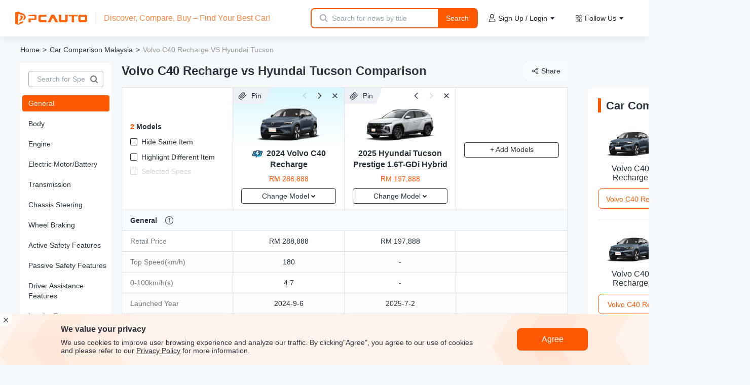

--- FILE ---
content_type: text/html;charset=utf-8
request_url: https://www.pcauto.com/my/car-compare/volvo-c40-recharge-vs-hyundai-tucson
body_size: 25186
content:
<!DOCTYPE html>
<html lang="en">
<head><meta charset="utf-8">
<title>Volvo C40 Recharge vs Hyundai Tucson to Compare Specs, Cost, Features| PCauto</title>
<meta name="viewport" content="width=device-width,initial-scale=1,maximum-scale=1,minimum-scale=1,user-scalable=no">
<meta http-equiv="Content-Type" content="text/html;charset=utf8">
<meta http-equiv="X-UA-Compatible" content="IE=edge,chrome=1">
<meta name="renderer" content="webkit">
<meta name="apple-mobile-web-app-capable" content="yes">
<meta name="apple-mobile-web-app-status-bar-style" content="black">
<meta name="format-detection" content="telephone=no, email=no">
<meta name="HandheldFriendly" content="">
<meta name="MobileOptimized" content="320">
<meta name="screen-orientation" content="portrait">
<meta name="x5-orientation" content="portrait">
<meta name="full-screen" content="yes">
<meta name="x5-fullscreen" content="">
<meta name="browsermode" content="application">
<meta name="x5-page-mode" content="app">
<meta name="referrer" content="always">
<meta name="msapplication-tap-highlight" content="no">
<script type="text/javascript">
        (function(w,d,s,l,i){w[l]=w[l]||[];w[l].push({'gtm.start':
        new Date().getTime(),event:'gtm.js'});var f=d.getElementsByTagName(s)[0],
        j=d.createElement(s),dl=l!='dataLayer'?'&l='+l:'';j.async=true;j.src=
        'https://www.googletagmanager.com/gtm.js?id='+i+dl;f.parentNode.insertBefore(j,f);
        })(window,document,'script','dataLayer','GTM-P96HW5GL');
      </script>
<script async="" src="https://www.googletagmanager.com/gtag/js?id=G-MT5F7LLK1R" type="text/javascript"></script>
<script type="text/javascript">window.dataLayer = window.dataLayer || [];
        function gtag(){dataLayer.push(arguments);}
        gtag('js', new Date());
        gtag('config', 'G-MT5F7LLK1R');</script>
<meta name="language" content="en">
<meta name="robots" content="index, follow">
<style>
      body {
        overflow-x: auto;
        overflow-y: scroll;
        min-width: 1024px;
      }

      /* 滚动条 */
      body::-webkit-scrollbar {
        width: 10px;
        height: 12px;
      }

      body::-webkit-scrollbar-track {
        // 滚动条里面轨道
        -webkit-box-shadow: none;
        border-radius: 10px;
        background: #e0e2e4;
      }

      /* 水平滚动条的样式 */
      body::-webkit-scrollbar-thumb:horizontal {
        background: rgba(0, 0, 0, 0.2);
        // outline: 2px solid #fff;
        // outline-offset: -2px;
        border: 3px solid #e0e2e4;
      }

      /* 垂直滚动条的样式 */
      body::-webkit-scrollbar-thumb:vertical {
        background: rgba(0, 0, 0, 0.2);
        // outline: 2px solid #fff;
        // outline-offset: -2px;
        border: 2px solid #e0e2e4;
      }

      /* 滚动条的hover样式 */
      body::-webkit-scrollbar-thumb:hover {
        background: rgba(0, 0, 0, 0.4);
      }

      .pk-wrapper {
        .new-common_header-fixed {
          position: relative !important;
          left: 0;
        }
        #header {
          position: sticky !important;
          left: 0;
          z-index: 100;
          width: calc(100vw - 16px);
          max-width: calc(1920px - 16px);
        }
      }
      </style>
<meta name="description" content="Volvo C40 Recharge vs Hyundai Tucson, which is the best? Here you can get their specs, price, size, pros, cons with this car comparison tool.">
<meta name="keywords" content="Volvo C40 Recharge vs Hyundai Tucson Comparison">
<meta property="og:url" content="https://www.pcauto.com/my/car-compare/volvo-c40-recharge-vs-hyundai-tucson">
<meta property="og:title" content="Volvo C40 Recharge vs Hyundai Tucson to Compare Specs, Cost, Features| PCauto">
<meta property="og:description" content="Volvo C40 Recharge vs Hyundai Tucson, which is the best? Here you can get their specs, price, size, pros, cons with this car comparison tool.">
<meta property="og:site_name" content="PCauto">
<meta property="og:locale" content="en_US">
<meta property="og:type" content="website">
<meta property="og:image" content="https://img.pcauto.com/model/images/share/my/default-img.png">
<meta name="twitter:title" content="Volvo C40 Recharge vs Hyundai Tucson to Compare Specs, Cost, Features| PCauto">
<meta name="twitter:description" content="Volvo C40 Recharge vs Hyundai Tucson, which is the best? Here you can get their specs, price, size, pros, cons with this car comparison tool.">
<meta name="twitter:url" content="https://www.pcauto.com/my/car-compare/volvo-c40-recharge-vs-hyundai-tucson">
<meta name="twitter:card" content="summary">
<meta name="twitter:site" content="@Pcauto">
<meta name="twitter:creator" content="@Pcauto">
<link rel="canonical" href="https://www.pcauto.com/my/car-compare/volvo-c40-recharge-vs-hyundai-tucson">
<script type="application/ld+json" data-h-9fa80aa="">{"@context":"https://schema.org","@type":"BreadcrumbList","name":"Car Comparison Malaysia","itemListElement":[[{"@type":"ListItem","name":"Home","position":"1","item":{"@type":"Thing","id":"https://www.pcauto.com/my"}},{"@type":"ListItem","name":"Car Comparison Malaysia","position":"2","item":{"@type":"Thing","id":"https://www.pcauto.com/my/car-compare"}}],{"@type":"ListItem","name":"Volvo C40 Recharge vs Hyundai Tucson to Compare Specs, Cost, Features| PCauto","position":"3","item":{"@type":"Thing","id":"https://www.pcauto.com/my/car-compare/volvo-c40-recharge-vs-hyundai-tucson"}}]}</script><link rel="modulepreload" as="script" crossorigin href="/_nuxt-news-pc/entry.9e66eb2f.js"><link rel="preload" as="style" href="/_nuxt-news-pc/entry.c75d2c75.css"><link rel="modulepreload" as="script" crossorigin href="/_nuxt-news-pc/pk-layout.ff6b2b0c.js"><link rel="modulepreload" as="script" crossorigin href="/_nuxt-news-pc/BackTop.a169b8e8.js"><link rel="preload" as="style" href="/_nuxt-news-pc/BackTop.3ca71f2e.css"><link rel="modulepreload" as="script" crossorigin href="/_nuxt-news-pc/compare.35a739ca.js"><link rel="preload" as="style" href="/_nuxt-news-pc/compare.c0d095ed.css"><link rel="modulepreload" as="script" crossorigin href="/_nuxt-news-pc/OpinionFeedbackDialog.vue.3bb0e976.js"><link rel="preload" as="style" href="/_nuxt-news-pc/OpinionFeedbackDialog.7e3de282.css"><link rel="modulepreload" as="script" crossorigin href="/_nuxt-news-pc/use-http.489607e6.js"><link rel="modulepreload" as="script" crossorigin href="/_nuxt-news-pc/local-list-mapper.55092702.js"><link rel="modulepreload" as="script" crossorigin href="/_nuxt-news-pc/common.ab2870d9.js"><link rel="modulepreload" as="script" crossorigin href="/_nuxt-news-pc/index.b2fd93fc.js"><link rel="modulepreload" as="script" crossorigin href="/_nuxt-news-pc/isObject.15a0c389.js"><link rel="modulepreload" as="script" crossorigin href="/_nuxt-news-pc/CommonBreadcrumbs.4922695a.js"><link rel="preload" as="style" href="/_nuxt-news-pc/CommonBreadcrumbs.5479b538.css"><link rel="modulepreload" as="script" crossorigin href="/_nuxt-news-pc/base-empty.dad01350.js"><link rel="preload" as="style" href="/_nuxt-news-pc/base-empty.52e508f3.css"><link rel="modulepreload" as="script" crossorigin href="/_nuxt-news-pc/empty.f9194090.js"><link rel="modulepreload" as="script" crossorigin href="/_nuxt-news-pc/tools.7364baeb.js"><link rel="modulepreload" as="script" crossorigin href="/_nuxt-news-pc/SeoInnerLink.vue.45251590.js"><link rel="modulepreload" as="script" crossorigin href="/_nuxt-news-pc/SwipeXList.5711f5f1.js"><link rel="preload" as="style" href="/_nuxt-news-pc/SwipeXList.49e5e428.css"><link rel="modulepreload" as="script" crossorigin href="/_nuxt-news-pc/OverflowTooltip.vue.b707da9c.js"><link rel="preload" as="style" href="/_nuxt-news-pc/OverflowTooltip.0cb6b3d3.css"><link rel="modulepreload" as="script" crossorigin href="/_nuxt-news-pc/CommonFooter.4bcbc204.js"><link rel="preload" as="style" href="/_nuxt-news-pc/CommonFooter.4688321a.css"><link rel="modulepreload" as="script" crossorigin href="/_nuxt-news-pc/car-images.398f4c02.js"><link rel="modulepreload" as="script" crossorigin href="/_nuxt-news-pc/model-compare-page.b4bffa34.js"><link rel="modulepreload" as="script" crossorigin href="/_nuxt-news-pc/series.39c7f936.js"><link rel="modulepreload" as="script" crossorigin href="/_nuxt-news-pc/seo.226355bb.js"><link rel="modulepreload" as="script" crossorigin href="/_nuxt-news-pc/search-property.a6deda02.js"><link rel="preload" as="style" href="/_nuxt-news-pc/search-property.c41f3eaa.css"><link rel="modulepreload" as="script" crossorigin href="/_nuxt-news-pc/use-config-filter.fb1087d3.js"><link rel="preload" as="style" href="/_nuxt-news-pc/use-config-filter.1589c7d6.css"><link rel="modulepreload" as="script" crossorigin href="/_nuxt-news-pc/GlobalCarSelect.4eae2e08.js"><link rel="preload" as="style" href="/_nuxt-news-pc/GlobalCarSelect.1d94396c.css"><link rel="modulepreload" as="script" crossorigin href="/_nuxt-news-pc/BaseLoading.73184f5c.js"><link rel="preload" as="style" href="/_nuxt-news-pc/BaseLoading.87e11948.css"><link rel="modulepreload" as="script" crossorigin href="/_nuxt-news-pc/brand.6492c8c2.js"><link rel="modulepreload" as="script" crossorigin href="/_nuxt-news-pc/ranking.3854471f.js"><link rel="modulepreload" as="script" crossorigin href="/_nuxt-news-pc/use-simple-floating.c3b46b31.js"><link rel="modulepreload" as="script" crossorigin href="/_nuxt-news-pc/config.229f72a7.js"><link rel="modulepreload" as="script" crossorigin href="/_nuxt-news-pc/filter-config-item.f59d24cf.js"><link rel="preload" as="style" href="/_nuxt-news-pc/filter-config-item.7bfd86d9.css"><link rel="modulepreload" as="script" crossorigin href="/_nuxt-news-pc/add-car-item.76af30dd.js"><link rel="preload" as="style" href="/_nuxt-news-pc/add-car-item.f3977932.css"><link rel="modulepreload" as="script" crossorigin href="/_nuxt-news-pc/pros-cons-list.dbcd6006.js"><link rel="preload" as="style" href="/_nuxt-news-pc/pros-cons-list.d64e6837.css"><link rel="modulepreload" as="script" crossorigin href="/_nuxt-news-pc/compare-image-list.b2e66499.js"><link rel="preload" as="style" href="/_nuxt-news-pc/compare-image-list.e5596507.css"><link rel="modulepreload" as="script" crossorigin href="/_nuxt-news-pc/right-card.e547c337.js"><link rel="preload" as="style" href="/_nuxt-news-pc/right-card.a83ae843.css"><link rel="modulepreload" as="script" crossorigin href="/_nuxt-news-pc/use-responsive-swiper.f5b5f046.js"><link rel="modulepreload" as="script" crossorigin href="/_nuxt-news-pc/share-btn.fd106f3c.js"><link rel="preload" as="style" href="/_nuxt-news-pc/share-btn.96a76b4c.css"><link rel="modulepreload" as="script" crossorigin href="/_nuxt-news-pc/share-copy-line-icon.99522b89.js"><link rel="modulepreload" as="script" crossorigin href="/_nuxt-news-pc/use-pk-scroll.14287c25.js"><link rel="modulepreload" as="script" crossorigin href="/_nuxt-news-pc/use-anchor-scroll.80f177f2.js"><link rel="modulepreload" as="script" crossorigin href="/_nuxt-news-pc/use-rect.e1c2a357.js"><link rel="modulepreload" as="script" crossorigin href="/_nuxt-news-pc/dom.2e6b965e.js"><link rel="modulepreload" as="script" crossorigin href="/_nuxt-news-pc/use-event-listener.1de6ce4f.js"><link rel="modulepreload" as="script" crossorigin href="/_nuxt-news-pc/throttle.52ea3292.js"><link rel="modulepreload" as="script" crossorigin href="/_nuxt-news-pc/debounce.930f1eb7.js"><link rel="modulepreload" as="script" crossorigin href="/_nuxt-news-pc/search.3f2bff83.js"><link rel="modulepreload" as="script" crossorigin href="/_nuxt-news-pc/use-compare-detail-seo.6fdf2b5d.js"><link rel="prefetch" as="image" type="image/png" href="/_nuxt-news-pc/bg.ae2f59ee.png"><link rel="prefetch" as="image" type="image/svg+xml" href="/_nuxt-news-pc/closedialog.d07e2f4d.svg"><link rel="prefetch" as="style" href="/_nuxt-news-pc/dealers-local.7b14f603.css"><link rel="prefetch" as="script" crossorigin href="/_nuxt-news-pc/dealers-local.f25230ae.js"><link rel="prefetch" as="script" crossorigin href="/_nuxt-news-pc/dealer-default.2f4f4f41.js"><link rel="prefetch" as="style" href="/_nuxt-news-pc/serial-images.e6c23601.css"><link rel="prefetch" as="script" crossorigin href="/_nuxt-news-pc/serial-images.d30de43f.js"><link rel="prefetch" as="style" href="/_nuxt-news-pc/hot-serials.e543851c.css"><link rel="prefetch" as="style" href="/_nuxt-news-pc/card-block.9339bd05.css"><link rel="prefetch" as="script" crossorigin href="/_nuxt-news-pc/hot-serials.8afa15ba.js"><link rel="prefetch" as="script" crossorigin href="/_nuxt-news-pc/card-block.df567127.js"><link rel="prefetch" as="script" crossorigin href="/_nuxt-news-pc/model-common.6eab1bb7.js"><link rel="prefetch" as="script" crossorigin href="/_nuxt-news-pc/car-default.b12b300c.js"><link rel="prefetch" as="style" href="/_nuxt-news-pc/sales-rank.75a1ebe6.css"><link rel="prefetch" as="script" crossorigin href="/_nuxt-news-pc/sales-rank.29d13b3e.js"><link rel="prefetch" as="script" crossorigin href="/_nuxt-news-pc/ColorTitle.vue.525ab162.js"><link rel="prefetch" as="script" crossorigin href="/_nuxt-news-pc/default-empty.dcd746b3.js"><link rel="prefetch" as="style" href="/_nuxt-news-pc/default.25bf04eb.css"><link rel="prefetch" as="style" href="/_nuxt-news-pc/index.35044d78.css"><link rel="prefetch" as="script" crossorigin href="/_nuxt-news-pc/default.83519ae2.js"><link rel="prefetch" as="script" crossorigin href="/_nuxt-news-pc/index.66845e58.js"><link rel="prefetch" as="style" href="/_nuxt-news-pc/no-footer.1896142e.css"><link rel="prefetch" as="script" crossorigin href="/_nuxt-news-pc/no-footer.05bee888.js"><link rel="prefetch" as="style" href="/_nuxt-news-pc/wap.eb3dc459.css"><link rel="prefetch" as="script" crossorigin href="/_nuxt-news-pc/wap.91afbe23.js"><link rel="prefetch" as="style" href="/_nuxt-news-pc/error-component.fb28bcc6.css"><link rel="prefetch" as="script" crossorigin href="/_nuxt-news-pc/error-component.43504c13.js"><link rel="prefetch" as="script" crossorigin href="/_nuxt-news-pc/404.980d6d7b.js"><link rel="prefetch" as="image" type="image/png" href="/_nuxt-news-pc/pc_logo.c426f4e4.png"><link rel="prefetch" as="image" type="image/png" href="/_nuxt-news-pc/success-icon.bf102eb5.png"><link rel="prefetch" as="image" type="image/png" href="/_nuxt-news-pc/empty.cdcb1748.png"><link rel="prefetch" as="image" type="image/gif" href="/_nuxt-news-pc/compare-new-power.8c8d6f91.gif"><link rel="stylesheet" href="/_nuxt-news-pc/entry.c75d2c75.css"><link rel="stylesheet" href="/_nuxt-news-pc/BackTop.3ca71f2e.css"><link rel="stylesheet" href="/_nuxt-news-pc/compare.c0d095ed.css"><link rel="stylesheet" href="/_nuxt-news-pc/OpinionFeedbackDialog.7e3de282.css"><link rel="stylesheet" href="/_nuxt-news-pc/CommonBreadcrumbs.5479b538.css"><link rel="stylesheet" href="/_nuxt-news-pc/base-empty.52e508f3.css"><link rel="stylesheet" href="/_nuxt-news-pc/SwipeXList.49e5e428.css"><link rel="stylesheet" href="/_nuxt-news-pc/OverflowTooltip.0cb6b3d3.css"><link rel="stylesheet" href="/_nuxt-news-pc/CommonFooter.4688321a.css"><link rel="stylesheet" href="/_nuxt-news-pc/search-property.c41f3eaa.css"><link rel="stylesheet" href="/_nuxt-news-pc/use-config-filter.1589c7d6.css"><link rel="stylesheet" href="/_nuxt-news-pc/GlobalCarSelect.1d94396c.css"><link rel="stylesheet" href="/_nuxt-news-pc/BaseLoading.87e11948.css"><link rel="stylesheet" href="/_nuxt-news-pc/filter-config-item.7bfd86d9.css"><link rel="stylesheet" href="/_nuxt-news-pc/add-car-item.f3977932.css"><link rel="stylesheet" href="/_nuxt-news-pc/pros-cons-list.d64e6837.css"><link rel="stylesheet" href="/_nuxt-news-pc/compare-image-list.e5596507.css"><link rel="stylesheet" href="/_nuxt-news-pc/right-card.a83ae843.css"><link rel="stylesheet" href="/_nuxt-news-pc/share-btn.96a76b4c.css"></head>
<body ><!----><!--teleport anchor--><!----><!--teleport anchor--><!----><!--teleport anchor--><div id="__nuxt"><!--[--><noscript>
      &lt;iframe v-lazy-load 
        data-src=&quot;https://www.googletagmanager.com/ns.html?id=GTM-P96HW5GL&quot;
        height=&quot;0&quot;
        width=&quot;0&quot;
        style=&quot;display:none;visibility:hidden&quot;
      &gt;&lt;/iframe&gt;
    </noscript><div class="pk-wrapper flex flex-col"><div class="bg-[#f6f8fa]"><!--[--><!--[--><div class="compare-page" data-v-fbb31542><div class="w-fit" data-v-fbb31542><header id="header" data-theme="default" data-v-fbb31542 data-v-e92a1c5d><div class="new-common_header--top new-common_header flex" style="padding-top:0;" data-v-e92a1c5d><div class="new-common_header-fixed" style="top:0;" data-v-e92a1c5d><a class="new-common_header-logo-a" href="/my" title="pcauto" data-v-e92a1c5d><img data-not-lazy alt="PCauto Logo" class="new-common_header-logo" src="/_nuxt-news-pc/pc_logo.c426f4e4.png" data-v-e92a1c5d></a><p class="slogan" data-v-e92a1c5d>Discover, Compare, Buy – Find Your Best Car!</p><form class="search-wrapper" data-v-e92a1c5d><i class="icon-search" data-v-e92a1c5d></i><input value="" type="text" placeholder="" class="search-input" data-v-e92a1c5d><i style="display:none;" class="icon-close" data-v-e92a1c5d></i><a href="javascript:;" class="search-btn" data-v-e92a1c5d>Search</a></form><div class="new-common_weiget flex items-center justify-between" data-v-e92a1c5d><div class="floatRight-box flex flex-1 items-center justify-end" data-v-e92a1c5d><div class="c-float_wrap" data-v-e92a1c5d data-v-58969575><div class="c-float_wrap-inner flex items-center justify-center" style="margin:;" data-v-58969575><svg class="svg-icon icon-sign" style="color:;" data-v-58969575><use xlink:href="#icon-sign"></use></svg><div class="flex items-center" data-v-58969575>Sign Up / Login <i class="none-icon arrow-icon" data-v-58969575></i></div></div><div class="float-box box-border" data-v-58969575><!--[--><div class="nb-menulist flex flex-col items-start" data-v-e92a1c5d><!--[--><p class="nb-menulist-a text-14" data-v-e92a1c5d>Sign Up</p><p class="nb-menulist-a text-14" data-v-e92a1c5d>Login</p><!--]--></div><!--]--></div></div><div class="c-float_wrap" data-v-e92a1c5d data-v-58969575><div class="c-float_wrap-inner flex items-center justify-center" style="margin:;" data-v-58969575><svg class="svg-icon icon-all" style="color:;" data-v-58969575><use xlink:href="#icon-all"></use></svg><div class="flex items-center" data-v-58969575>Follow Us <i class="none-icon arrow-icon" data-v-58969575></i></div></div><div class="float-box box-border" data-v-58969575><!--[--><div class="nb-menulist flex flex-col items-start" data-v-e92a1c5d><!--[--><a target="_blank" href="https://www.facebook.com/people/Pcauto/61555010297051/" data-count="2200" class="nb-menulist-a text-14" data-v-e92a1c5d><svg class="svg-icon icon-facebook" style="color:;" data-v-e92a1c5d><use xlink:href="#icon-facebook"></use></svg> Facebook</a><a target="_blank" href="https://www.instagram.com/pcauto_/" data-count="2200" class="nb-menulist-a text-14" data-v-e92a1c5d><svg class="svg-icon icon-instagram" style="color:;" data-v-e92a1c5d><use xlink:href="#icon-instagram"></use></svg> Instagram</a><!--]--></div><!--]--></div></div></div></div><span data-v-e92a1c5d></span></div></div></header><div class="params-header sticky left-10 z-10" data-v-fbb31542><nav id="common-breadcrumbs" data-v-fbb31542 data-v-5ff66af9><!--[--><!--[--><a href="/my" class="bread-name" data-v-5ff66af9>Home</a><div class="arrow" data-v-5ff66af9>&gt;</div><!--]--><!--[--><a href="/my/car-compare" class="bread-name" data-v-5ff66af9>Car Comparison Malaysia</a><div class="arrow" data-v-5ff66af9>&gt;</div><!--]--><!--[--><div class="last-bread-name" data-v-5ff66af9>Volvo C40 Recharge VS Hyundai Tucson</div><!----><!--]--><!--]--></nav></div><div class="flex flex-nowrap" data-v-fbb31542><div class="params-sidebar sticky left-0 top-0 z-20 shrink-0 bg-[#F6F8FA] pb-5 pl-10 pr-5 pt-4" data-v-fbb31542><div class="search-block bg-white p-4 pb-3" data-v-fbb31542 data-v-ff9fa5b5><div class="border-[#AFB2BE] flex h-8 items-center rounded border border-solid" data-v-ff9fa5b5><input value="" class="select-input flex-1 pl-4 text-sm" autocomplete="off" placeholder="Search for Specs" data-v-ff9fa5b5><i class="icon-search-highlight" data-v-ff9fa5b5></i></div><div class="relative" data-v-ff9fa5b5><span data-v-ff9fa5b5></span></div></div><div class="scrollbar mb-5 flex-1 overflow-y-auto w-[180px]" data-v-fbb31542 data-v-b3742d46><ul class="rounded bg-white p-1" data-v-b3742d46><!--[--><li class="bg-orange text-white mb-2 flex cursor-pointer items-center rounded pb-[6px] pl-3 pt-[6px] text-sm text-black last:mb-0" data-v-b3742d46><div data-v-b3742d46>General</div></li><li class="hover:bg-orange-light mb-2 flex cursor-pointer items-center rounded pb-[6px] pl-3 pt-[6px] text-sm text-black last:mb-0" data-v-b3742d46><div data-v-b3742d46>Body</div></li><li class="hover:bg-orange-light mb-2 flex cursor-pointer items-center rounded pb-[6px] pl-3 pt-[6px] text-sm text-black last:mb-0" data-v-b3742d46><div data-v-b3742d46>Engine</div></li><li class="hover:bg-orange-light mb-2 flex cursor-pointer items-center rounded pb-[6px] pl-3 pt-[6px] text-sm text-black last:mb-0" data-v-b3742d46><div data-v-b3742d46>Electric Motor/Battery</div></li><li class="hover:bg-orange-light mb-2 flex cursor-pointer items-center rounded pb-[6px] pl-3 pt-[6px] text-sm text-black last:mb-0" data-v-b3742d46><div data-v-b3742d46>Transmission</div></li><li class="hover:bg-orange-light mb-2 flex cursor-pointer items-center rounded pb-[6px] pl-3 pt-[6px] text-sm text-black last:mb-0" data-v-b3742d46><div data-v-b3742d46>Chassis Steering</div></li><li class="hover:bg-orange-light mb-2 flex cursor-pointer items-center rounded pb-[6px] pl-3 pt-[6px] text-sm text-black last:mb-0" data-v-b3742d46><div data-v-b3742d46>Wheel Braking</div></li><li class="hover:bg-orange-light mb-2 flex cursor-pointer items-center rounded pb-[6px] pl-3 pt-[6px] text-sm text-black last:mb-0" data-v-b3742d46><div data-v-b3742d46>Active Safety Features</div></li><li class="hover:bg-orange-light mb-2 flex cursor-pointer items-center rounded pb-[6px] pl-3 pt-[6px] text-sm text-black last:mb-0" data-v-b3742d46><div data-v-b3742d46>Passive Safety Features</div></li><li class="hover:bg-orange-light mb-2 flex cursor-pointer items-center rounded pb-[6px] pl-3 pt-[6px] text-sm text-black last:mb-0" data-v-b3742d46><div data-v-b3742d46>Driver Assistance Features</div></li><li class="hover:bg-orange-light mb-2 flex cursor-pointer items-center rounded pb-[6px] pl-3 pt-[6px] text-sm text-black last:mb-0" data-v-b3742d46><div data-v-b3742d46>Interior Features</div></li><li class="hover:bg-orange-light mb-2 flex cursor-pointer items-center rounded pb-[6px] pl-3 pt-[6px] text-sm text-black last:mb-0" data-v-b3742d46><div data-v-b3742d46>In-car/Out-car Power Supply</div></li><li class="hover:bg-orange-light mb-2 flex cursor-pointer items-center rounded pb-[6px] pl-3 pt-[6px] text-sm text-black last:mb-0" data-v-b3742d46><div data-v-b3742d46>Anti-theft Features</div></li><li class="hover:bg-orange-light mb-2 flex cursor-pointer items-center rounded pb-[6px] pl-3 pt-[6px] text-sm text-black last:mb-0" data-v-b3742d46><div data-v-b3742d46>Seat Features</div></li><li class="hover:bg-orange-light mb-2 flex cursor-pointer items-center rounded pb-[6px] pl-3 pt-[6px] text-sm text-black last:mb-0" data-v-b3742d46><div data-v-b3742d46>Air Conditioning Features</div></li><li class="hover:bg-orange-light mb-2 flex cursor-pointer items-center rounded pb-[6px] pl-3 pt-[6px] text-sm text-black last:mb-0" data-v-b3742d46><div data-v-b3742d46>Lighting Features</div></li><li class="hover:bg-orange-light mb-2 flex cursor-pointer items-center rounded pb-[6px] pl-3 pt-[6px] text-sm text-black last:mb-0" data-v-b3742d46><div data-v-b3742d46>Glass/Rearview Mirror</div></li><li class="hover:bg-orange-light mb-2 flex cursor-pointer items-center rounded pb-[6px] pl-3 pt-[6px] text-sm text-black last:mb-0" data-v-b3742d46><div data-v-b3742d46>Multimedia Features</div></li><!--]--></ul></div></div><div class="js-main-content flex-1 pb-5" data-v-fbb31542><div class="params-footer-sticky compare-title" data-v-fbb31542><h1 class="max-w-[1200px] overflow-hidden text-ellipsis text-2xl font-bold" title="Volvo C40 Recharge vs Hyundai Tucson Comparison" data-v-fbb31542>Volvo C40 Recharge vs Hyundai Tucson Comparison</h1></div><div class="w-fit flex" data-v-fbb31542><div class="table-wrapper mr-10 w-fit" data-v-fbb31542><div class="js-sticky-header sticky-header sticky top-0 z-[2] bg-[#F6F8FA] pt-4" data-v-fbb31542><div class="share-warp" data-v-fbb31542><div class="share-container" data-v-fbb31542 data-v-c130bc00><div class="share-button" data-v-c130bc00><img v-lazy-load  class="share-icon" data-src="[data-uri]" alt="Share" data-v-c130bc00><span data-v-c130bc00>Share</span></div><!----></div></div><div class="no-hover-bg table-row border-t border-solid border-[#E1E3E8]" data-v-fbb31542><div class="table-is-label table-is-sticky z-20 table-cell" data-v-fbb31542 data-v-135f3bac><div class="text-left" data-v-135f3bac><div class="text-sm font-bold text-black" data-v-135f3bac><span class="text-orange" data-v-135f3bac>2</span> Models</div><div class="mt-[10px] cursor-pointer text-black hover:text-orange flex items-center text-sm" data-v-135f3bac><i class="border border-solid border-black flex-shrink-0 mr-2 h-[14px] w-[14px] rounded-sm" data-v-135f3bac></i> Hide Same Item</div><div class="mt-[10px] cursor-pointer text-black hover:text-orange flex items-center text-sm" data-v-135f3bac><i class="border border-solid border-black flex-shrink-0 mr-2 h-[14px] w-[14px] rounded-sm" data-v-135f3bac></i> Highlight Different Item</div><div class="mt-2 flex items-center text-sm" data-v-135f3bac><span class="cursor-not-allowed text-[#D5D5D8] flex items-center" data-v-135f3bac><i class="border border-solid border-[#D5D5D8] flex-shrink-0 mr-2 h-[14px] w-[14px] rounded-sm" data-v-135f3bac></i> Selected Specs</span><!----></div></div></div><!--[--><div class="table-cell" data-v-fbb31542><div class="car-model-item-container" data-v-fbb31542 data-v-6efbdf19><div class="new-power-bg" data-v-6efbdf19></div><div class="ding-tag" data-v-6efbdf19><div class="ding-tag-text" data-v-6efbdf19><i data-v-6efbdf19></i>Pin</div></div><div class="opration-bg" data-v-6efbdf19><div class="previous previous-disabled" data-v-6efbdf19></div><div class="next" data-v-6efbdf19></div><div class="close" data-v-6efbdf19></div></div><div class="car-series-pic" data-v-6efbdf19><a href="/my/cars/volvo/c40-recharge/variant-2024-volvo-c40-recharge" target="_blank" data-v-6efbdf19><img data-not-lazy src="https://img.pcauto.com/model/images/touPic/my/Volvo-C40-Recharge_4481.png" alt="2024 Volvo C40 Recharge photo" data-v-6efbdf19></a></div><div class="car-model-name" data-v-6efbdf19><a href="/my/cars/volvo/c40-recharge/variant-2024-volvo-c40-recharge" target="_blank" data-v-6efbdf19><img data-not-lazy class="new-power-tag" src="/_nuxt-news-pc/compare-new-power.8c8d6f91.gif" data-v-6efbdf19><span title="2024 Volvo C40 Recharge" data-v-6efbdf19>2024 Volvo C40 Recharge</span></a></div><div class="flex-1" data-v-6efbdf19></div><div class="official-price" data-v-6efbdf19><span class="price" data-v-6efbdf19>RM 288,888</span></div><!----><!----><div class="change-car-btn" data-v-6efbdf19><span data-v-6efbdf19>Change Model</span><img data-not-lazy alt="" data-v-6efbdf19></div><!--teleport start--><!--teleport end--></div></div><div class="table-cell" data-v-fbb31542><div class="car-model-item-container" data-v-fbb31542 data-v-6efbdf19><!----><div class="ding-tag" data-v-6efbdf19><div class="ding-tag-text" data-v-6efbdf19><i data-v-6efbdf19></i>Pin</div></div><div class="opration-bg" data-v-6efbdf19><div class="previous" data-v-6efbdf19></div><div class="next next-disabled" data-v-6efbdf19></div><div class="close" data-v-6efbdf19></div></div><div class="car-series-pic" data-v-6efbdf19><a href="/my/cars/hyundai/tucson/variant-2025-hyundai-tucson-prestige-1-6t-gdi-hybrid" target="_blank" data-v-6efbdf19><img data-not-lazy src="https://img.pcauto.com/model/images/modelPic/my/hyundai-tucson/529157479_1750758377546.png" alt="2025 Hyundai Tucson Prestige 1.6T-GDi Hybrid photo" data-v-6efbdf19></a></div><div class="car-model-name" data-v-6efbdf19><a href="/my/cars/hyundai/tucson/variant-2025-hyundai-tucson-prestige-1-6t-gdi-hybrid" target="_blank" data-v-6efbdf19><!----><span title="2025 Hyundai Tucson Prestige 1.6T-GDi Hybrid" data-v-6efbdf19>2025 Hyundai Tucson Prestige 1.6T-GDi Hybrid</span></a></div><div class="flex-1" data-v-6efbdf19></div><div class="official-price" data-v-6efbdf19><span class="price" data-v-6efbdf19>RM 197,888</span></div><!----><!----><div class="change-car-btn" data-v-6efbdf19><span data-v-6efbdf19>Change Model</span><img data-not-lazy alt="" data-v-6efbdf19></div><!--teleport start--><!--teleport end--></div></div><!--]--><div class="table-cell" data-v-fbb31542><div class="add-car-item-container" style="padding-bottom:12px;justify-content:center;" data-v-fbb31542 data-v-37fce9e6><!----><div class="add-car-btn" data-v-37fce9e6><span data-v-37fce9e6>+ Add Models</span></div><!--teleport start--><!--teleport end--></div></div></div></div><!--[--><!--[--><div style="position:sticky;" class="sticked table-is-title js-table-title-row js-table-row table-row" data-key="baseParamsGroup" data-v-fbb31542><div class="table-is-sticky cell-title" data-v-fbb31542>General <div class="relative ml-4" data-v-fbb31542><i class="title-tip-icon js-title-tip-icon" data-v-fbb31542></i><!----></div></div></div><!----><!--]--><!--[--><!----><div class="table-row" data-v-fbb31542><div class="js-table-row table-is-label table-is-sticky table-cell" data-key="price" data-v-fbb31542><span data-v-fbb31542>Retail Price</span><i class="icon-unchecked icon-status shrink-0" data-v-fbb31542></i></div><!--[--><div class="table-cell" data-v-fbb31542><div class="cell-text" data-v-fbb31542><div class="cell-text-item-container" data-v-fbb31542 data-v-543badab>RM 288,888 <!--[--><!----><!--]--><span data-v-543badab></span></div></div></div><div class="table-cell" data-v-fbb31542><div class="cell-text" data-v-fbb31542><div class="cell-text-item-container" data-v-fbb31542 data-v-543badab>RM 197,888 <!--[--><!----><!--]--><span data-v-543badab></span></div></div></div><!--]--><div class="table-cell" data-v-fbb31542></div></div><!--]--><!--[--><!----><div class="oushu table-row" data-v-fbb31542><div class="js-table-row table-is-label table-is-sticky table-cell" data-key="yqZgss" data-v-fbb31542><span data-v-fbb31542>Top Speed(km/h)</span><i class="icon-unchecked icon-status shrink-0" data-v-fbb31542></i></div><!--[--><div class="table-cell" data-v-fbb31542><div class="cell-text" data-v-fbb31542><div class="cell-text-item-container" data-v-fbb31542 data-v-543badab>180 <!--[--><!----><!--]--><span data-v-543badab></span></div></div></div><div class="table-cell" data-v-fbb31542><div class="cell-text" data-v-fbb31542><div class="cell-text-item-container" data-v-fbb31542 data-v-543badab>- <!----><span data-v-543badab></span></div></div></div><!--]--><div class="table-cell" data-v-fbb31542></div></div><!--]--><!--[--><!----><div class="table-row" data-v-fbb31542><div class="js-table-row table-is-label table-is-sticky table-cell" data-key="yqJssj" data-v-fbb31542><span data-v-fbb31542>0-100km/h(s)</span><i class="icon-unchecked icon-status shrink-0" data-v-fbb31542></i></div><!--[--><div class="table-cell" data-v-fbb31542><div class="cell-text" data-v-fbb31542><div class="cell-text-item-container" data-v-fbb31542 data-v-543badab>4.7 <!--[--><!----><!--]--><span data-v-543badab></span></div></div></div><div class="table-cell" data-v-fbb31542><div class="cell-text" data-v-fbb31542><div class="cell-text-item-container" data-v-fbb31542 data-v-543badab>- <!----><span data-v-543badab></span></div></div></div><!--]--><div class="table-cell" data-v-fbb31542></div></div><!--]--><!--[--><!----><div class="oushu table-row" data-v-fbb31542><div class="js-table-row table-is-label table-is-sticky table-cell" data-key="customTime" data-v-fbb31542><span data-v-fbb31542>Launched Year</span><i class="icon-unchecked icon-status shrink-0" data-v-fbb31542></i></div><!--[--><div class="table-cell" data-v-fbb31542><div class="cell-text" data-v-fbb31542><div class="cell-text-item-container" data-v-fbb31542 data-v-543badab>2024-9-6 <!--[--><!----><!--]--><span data-v-543badab></span></div></div></div><div class="table-cell" data-v-fbb31542><div class="cell-text" data-v-fbb31542><div class="cell-text-item-container" data-v-fbb31542 data-v-543badab>2025-7-2 <!--[--><!----><!--]--><span data-v-543badab></span></div></div></div><!--]--><div class="table-cell" data-v-fbb31542></div></div><!--]--><!--[--><!----><div class="table-row" data-v-fbb31542><div class="js-table-row table-is-label table-is-sticky table-cell" data-key="state" data-v-fbb31542><span data-v-fbb31542>On Sale</span><i class="icon-unchecked icon-status shrink-0" data-v-fbb31542></i></div><!--[--><div class="table-cell" data-v-fbb31542><div class="cell-text" data-v-fbb31542><div class="cell-text-item-container" data-v-fbb31542 data-v-543badab>√ <!--[--><!----><!--]--><span data-v-543badab></span></div></div></div><div class="table-cell" data-v-fbb31542><div class="cell-text" data-v-fbb31542><div class="cell-text-item-container" data-v-fbb31542 data-v-543badab>√ <!--[--><!----><!--]--><span data-v-543badab></span></div></div></div><!--]--><div class="table-cell" data-v-fbb31542></div></div><!--]--><!--[--><!----><div class="oushu table-row" data-v-fbb31542><div class="js-table-row table-is-label table-is-sticky table-cell" data-key="bzZczb" data-v-fbb31542><span data-v-fbb31542>Warranty Manufacturer</span><i class="icon-unchecked icon-status shrink-0" data-v-fbb31542></i></div><!--[--><div class="table-cell" data-v-fbb31542><div class="cell-text" data-v-fbb31542><div class="cell-text-item-container" data-v-fbb31542 data-v-543badab>- <!----><span data-v-543badab></span></div></div></div><div class="table-cell" data-v-fbb31542><div class="cell-text" data-v-fbb31542><div class="cell-text-item-container" data-v-fbb31542 data-v-543badab>- <!----><span data-v-543badab></span></div></div></div><!--]--><div class="table-cell" data-v-fbb31542></div></div><!--]--><!--[--><!----><div class="table-row" data-v-fbb31542><div class="js-table-row table-is-label table-is-sticky table-cell" data-key="yqDllx" data-v-fbb31542><span data-v-fbb31542>Fuel Type</span><i class="icon-unchecked icon-status shrink-0" data-v-fbb31542></i></div><!--[--><div class="table-cell" data-v-fbb31542><div class="cell-text" data-v-fbb31542><div class="cell-text-item-container" data-v-fbb31542 data-v-543badab>EV <!--[--><!----><!--]--><span data-v-543badab></span></div></div></div><div class="table-cell" data-v-fbb31542><div class="cell-text" data-v-fbb31542><div class="cell-text-item-container" data-v-fbb31542 data-v-543badab>Petrol Hybrid(HEV,MHEV) <!--[--><!----><!--]--><span data-v-543badab></span></div></div></div><!--]--><div class="table-cell" data-v-fbb31542></div></div><!--]--><!--[--><div style="position:sticky;" class="table-is-title js-table-title-row js-table-row table-row" data-key="bodyTypeGroup" data-v-fbb31542><div class="table-is-sticky cell-title" data-v-fbb31542>Body <!----></div></div><!----><!--]--><!--[--><!----><div class="table-row" data-v-fbb31542><div class="js-table-row table-is-label table-is-sticky table-cell" data-key="kindId" data-v-fbb31542><span data-v-fbb31542>Segment</span><i class="icon-unchecked icon-status shrink-0" data-v-fbb31542></i></div><!--[--><div class="table-cell" data-v-fbb31542><div class="cell-text" data-v-fbb31542><div class="cell-text-item-container" data-v-fbb31542 data-v-543badab>C-Segment <!--[--><!----><!--]--><span data-v-543badab></span></div></div></div><div class="table-cell" data-v-fbb31542><div class="cell-text" data-v-fbb31542><div class="cell-text-item-container" data-v-fbb31542 data-v-543badab>C-Segment <!--[--><!----><!--]--><span data-v-543badab></span></div></div></div><!--]--><div class="table-cell" data-v-fbb31542></div></div><!--]--><!--[--><!----><div class="oushu table-row" data-v-fbb31542><div class="js-table-row table-is-label table-is-sticky table-cell" data-key="wcLength" data-v-fbb31542><span data-v-fbb31542>Length(mm)</span><i class="icon-unchecked icon-status shrink-0" data-v-fbb31542></i></div><!--[--><div class="table-cell" data-v-fbb31542><div class="cell-text" data-v-fbb31542><div class="cell-text-item-container" data-v-fbb31542 data-v-543badab>4440 <!--[--><!----><!--]--><span data-v-543badab></span></div></div></div><div class="table-cell" data-v-fbb31542><div class="cell-text" data-v-fbb31542><div class="cell-text-item-container" data-v-fbb31542 data-v-543badab>4640 <!--[--><!----><!--]--><span data-v-543badab></span></div></div></div><!--]--><div class="table-cell" data-v-fbb31542></div></div><!--]--><!--[--><!----><div class="table-row" data-v-fbb31542><div class="js-table-row table-is-label table-is-sticky table-cell" data-key="wcWidth" data-v-fbb31542><span data-v-fbb31542>Width(mm)</span><i class="icon-unchecked icon-status shrink-0" data-v-fbb31542></i></div><!--[--><div class="table-cell" data-v-fbb31542><div class="cell-text" data-v-fbb31542><div class="cell-text-item-container" data-v-fbb31542 data-v-543badab>1873 <!--[--><!----><!--]--><span data-v-543badab></span></div></div></div><div class="table-cell" data-v-fbb31542><div class="cell-text" data-v-fbb31542><div class="cell-text-item-container" data-v-fbb31542 data-v-543badab>1865 <!--[--><!----><!--]--><span data-v-543badab></span></div></div></div><!--]--><div class="table-cell" data-v-fbb31542></div></div><!--]--><!--[--><!----><div class="oushu table-row" data-v-fbb31542><div class="js-table-row table-is-label table-is-sticky table-cell" data-key="wcHeight" data-v-fbb31542><span data-v-fbb31542>Height(mm)</span><i class="icon-unchecked icon-status shrink-0" data-v-fbb31542></i></div><!--[--><div class="table-cell" data-v-fbb31542><div class="cell-text" data-v-fbb31542><div class="cell-text-item-container" data-v-fbb31542 data-v-543badab>1591 <!--[--><!----><!--]--><span data-v-543badab></span></div></div></div><div class="table-cell" data-v-fbb31542><div class="cell-text" data-v-fbb31542><div class="cell-text-item-container" data-v-fbb31542 data-v-543badab>1665 <!--[--><!----><!--]--><span data-v-543badab></span></div></div></div><!--]--><div class="table-cell" data-v-fbb31542></div></div><!--]--><!--[--><!----><div class="table-row" data-v-fbb31542><div class="js-table-row table-is-label table-is-sticky table-cell" data-key="wcZj" data-v-fbb31542><span data-v-fbb31542>Wheelbase(mm)</span><i class="icon-unchecked icon-status shrink-0" data-v-fbb31542></i></div><!--[--><div class="table-cell" data-v-fbb31542><div class="cell-text" data-v-fbb31542><div class="cell-text-item-container" data-v-fbb31542 data-v-543badab>2702 <!--[--><!----><!--]--><span data-v-543badab></span></div></div></div><div class="table-cell" data-v-fbb31542><div class="cell-text" data-v-fbb31542><div class="cell-text-item-container" data-v-fbb31542 data-v-543badab>2755 <!--[--><!----><!--]--><span data-v-543badab></span></div></div></div><!--]--><div class="table-cell" data-v-fbb31542></div></div><!--]--><!--[--><!----><div class="oushu table-row" data-v-fbb31542><div class="js-table-row table-is-label table-is-sticky table-cell" data-key="wcCszl" data-v-fbb31542><span data-v-fbb31542>Weight(kg)</span><i class="icon-unchecked icon-status shrink-0" data-v-fbb31542></i></div><!--[--><div class="table-cell" data-v-fbb31542><div class="cell-text" data-v-fbb31542><div class="cell-text-item-container" data-v-fbb31542 data-v-543badab>2185 <!--[--><!----><!--]--><span data-v-543badab></span></div></div></div><div class="table-cell" data-v-fbb31542><div class="cell-text" data-v-fbb31542><div class="cell-text-item-container" data-v-fbb31542 data-v-543badab>- <!----><span data-v-543badab></span></div></div></div><!--]--><div class="table-cell" data-v-fbb31542></div></div><!--]--><!--[--><!----><div class="table-row" data-v-fbb31542><div class="js-table-row table-is-label table-is-sticky table-cell" data-key="gateCount" data-v-fbb31542><span data-v-fbb31542>Doors</span><i class="icon-unchecked icon-status shrink-0" data-v-fbb31542></i></div><!--[--><div class="table-cell" data-v-fbb31542><div class="cell-text" data-v-fbb31542><div class="cell-text-item-container" data-v-fbb31542 data-v-543badab>5 <!--[--><!----><!--]--><span data-v-543badab></span></div></div></div><div class="table-cell" data-v-fbb31542><div class="cell-text" data-v-fbb31542><div class="cell-text-item-container" data-v-fbb31542 data-v-543badab>5 <!--[--><!----><!--]--><span data-v-543badab></span></div></div></div><!--]--><div class="table-cell" data-v-fbb31542></div></div><!--]--><!--[--><!----><div class="oushu table-row" data-v-fbb31542><div class="js-table-row table-is-label table-is-sticky table-cell" data-key="rjBzzw" data-v-fbb31542><span data-v-fbb31542>Seats</span><i class="icon-unchecked icon-status shrink-0" data-v-fbb31542></i></div><!--[--><div class="table-cell" data-v-fbb31542><div class="cell-text" data-v-fbb31542><div class="cell-text-item-container" data-v-fbb31542 data-v-543badab>5 <!--[--><!----><!--]--><span data-v-543badab></span></div></div></div><div class="table-cell" data-v-fbb31542><div class="cell-text" data-v-fbb31542><div class="cell-text-item-container" data-v-fbb31542 data-v-543badab>5 <!--[--><!----><!--]--><span data-v-543badab></span></div></div></div><!--]--><div class="table-cell" data-v-fbb31542></div></div><!--]--><!--[--><!----><div class="table-row" data-v-fbb31542><div class="js-table-row table-is-label table-is-sticky table-cell" data-key="rjYxrj" data-v-fbb31542><span data-v-fbb31542>Fueltank(litres)</span><i class="icon-unchecked icon-status shrink-0" data-v-fbb31542></i></div><!--[--><div class="table-cell" data-v-fbb31542><div class="cell-text" data-v-fbb31542><div class="cell-text-item-container" data-v-fbb31542 data-v-543badab>- <!----><span data-v-543badab></span></div></div></div><div class="table-cell" data-v-fbb31542><div class="cell-text" data-v-fbb31542><div class="cell-text-item-container" data-v-fbb31542 data-v-543badab>52 <!--[--><!----><!--]--><span data-v-543badab></span></div></div></div><!--]--><div class="table-cell" data-v-fbb31542></div></div><!--]--><!--[--><!----><div class="oushu table-row" data-v-fbb31542><div class="js-table-row table-is-label table-is-sticky table-cell" data-key="rjHcrj" data-v-fbb31542><span data-v-fbb31542>Boot Volume(L)</span><i class="icon-unchecked icon-status shrink-0" data-v-fbb31542></i></div><!--[--><div class="table-cell" data-v-fbb31542><div class="cell-text" data-v-fbb31542><div class="cell-text-item-container" data-v-fbb31542 data-v-543badab>404 <!--[--><!----><!--]--><span data-v-543badab></span></div></div></div><div class="table-cell" data-v-fbb31542><div class="cell-text" data-v-fbb31542><div class="cell-text-item-container" data-v-fbb31542 data-v-543badab>- <!----><span data-v-543badab></span></div></div></div><!--]--><div class="table-cell" data-v-fbb31542></div></div><!--]--><!--[--><div style="position:sticky;" class="table-is-title js-table-title-row js-table-row table-row" data-key="engineGroup" data-v-fbb31542><div class="table-is-sticky cell-title" data-v-fbb31542>Engine <!----></div></div><!----><!--]--><!--[--><!----><div class="oushu table-row" data-v-fbb31542><div class="js-table-row table-is-label table-is-sticky table-cell" data-key="yqPlcc" data-v-fbb31542><span data-v-fbb31542>Capacity(cc)</span><i class="icon-unchecked icon-status shrink-0" data-v-fbb31542></i></div><!--[--><div class="table-cell" data-v-fbb31542><div class="cell-text" data-v-fbb31542><div class="cell-text-item-container" data-v-fbb31542 data-v-543badab>- <!----><span data-v-543badab></span></div></div></div><div class="table-cell" data-v-fbb31542><div class="cell-text" data-v-fbb31542><div class="cell-text-item-container" data-v-fbb31542 data-v-543badab>1598 <!--[--><!----><!--]--><span data-v-543badab></span></div></div></div><!--]--><div class="table-cell" data-v-fbb31542></div></div><!--]--><!--[--><!----><div class="table-row" data-v-fbb31542><div class="js-table-row table-is-label table-is-sticky table-cell" data-key="yqPl" data-v-fbb31542><span data-v-fbb31542>Capacity(L)</span><i class="icon-unchecked icon-status shrink-0" data-v-fbb31542></i></div><!--[--><div class="table-cell" data-v-fbb31542><div class="cell-text" data-v-fbb31542><div class="cell-text-item-container" data-v-fbb31542 data-v-543badab>- <!----><span data-v-543badab></span></div></div></div><div class="table-cell" data-v-fbb31542><div class="cell-text" data-v-fbb31542><div class="cell-text-item-container" data-v-fbb31542 data-v-543badab>1.6 <!--[--><!----><!--]--><span data-v-543badab></span></div></div></div><!--]--><div class="table-cell" data-v-fbb31542></div></div><!--]--><!--[--><!----><div class="oushu table-row" data-v-fbb31542><div class="js-table-row table-is-label table-is-sticky table-cell" data-key="yqZylx" data-v-fbb31542><span data-v-fbb31542>Aspiration Form</span><i class="icon-unchecked icon-status shrink-0" data-v-fbb31542></i></div><!--[--><div class="table-cell" data-v-fbb31542><div class="cell-text" data-v-fbb31542><div class="cell-text-item-container" data-v-fbb31542 data-v-543badab>- <!----><span data-v-543badab></span></div></div></div><div class="table-cell" data-v-fbb31542><div class="cell-text" data-v-fbb31542><div class="cell-text-item-container" data-v-fbb31542 data-v-543badab>Turbo <!--[--><!----><!--]--><span data-v-543badab></span></div></div></div><!--]--><div class="table-cell" data-v-fbb31542></div></div><!--]--><!--[--><!----><div class="table-row" data-v-fbb31542><div class="js-table-row table-is-label table-is-sticky table-cell" data-key="yqMali" data-v-fbb31542><span data-v-fbb31542>Engine Power(PS)</span><i class="icon-unchecked icon-status shrink-0" data-v-fbb31542></i></div><!--[--><div class="table-cell" data-v-fbb31542><div class="cell-text" data-v-fbb31542><div class="cell-text-item-container" data-v-fbb31542 data-v-543badab>- <!----><span data-v-543badab></span></div></div></div><div class="table-cell" data-v-fbb31542><div class="cell-text" data-v-fbb31542><div class="cell-text-item-container" data-v-fbb31542 data-v-543badab>180 <!--[--><!----><!--]--><span data-v-543badab></span></div></div></div><!--]--><div class="table-cell" data-v-fbb31542></div></div><!--]--><!--[--><!----><div class="oushu table-row" data-v-fbb31542><div class="js-table-row table-is-label table-is-sticky table-cell" data-key="yqGl" data-v-fbb31542><span data-v-fbb31542>Engine Power(kW)</span><i class="icon-unchecked icon-status shrink-0" data-v-fbb31542></i></div><!--[--><div class="table-cell" data-v-fbb31542><div class="cell-text" data-v-fbb31542><div class="cell-text-item-container" data-v-fbb31542 data-v-543badab>- <!----><span data-v-543badab></span></div></div></div><div class="table-cell" data-v-fbb31542><div class="cell-text" data-v-fbb31542><div class="cell-text-item-container" data-v-fbb31542 data-v-543badab>132 <!--[--><!----><!--]--><span data-v-543badab></span></div></div></div><!--]--><div class="table-cell" data-v-fbb31542></div></div><!--]--><!--[--><!----><div class="table-row" data-v-fbb31542><div class="js-table-row table-is-label table-is-sticky table-cell" data-key="yqZdglzs" data-v-fbb31542><span data-v-fbb31542>Rpm at Max Hp(RPM)</span><i class="icon-unchecked icon-status shrink-0" data-v-fbb31542></i></div><!--[--><div class="table-cell" data-v-fbb31542><div class="cell-text" data-v-fbb31542><div class="cell-text-item-container" data-v-fbb31542 data-v-543badab>- <!----><span data-v-543badab></span></div></div></div><div class="table-cell" data-v-fbb31542><div class="cell-text" data-v-fbb31542><div class="cell-text-item-container" data-v-fbb31542 data-v-543badab>5500 <!--[--><!----><!--]--><span data-v-543badab></span></div></div></div><!--]--><div class="table-cell" data-v-fbb31542></div></div><!--]--><!--[--><!----><div class="oushu table-row" data-v-fbb31542><div class="js-table-row table-is-label table-is-sticky table-cell" data-key="yqNj" data-v-fbb31542><span data-v-fbb31542>Engine Torque(Nm)</span><i class="icon-unchecked icon-status shrink-0" data-v-fbb31542></i></div><!--[--><div class="table-cell" data-v-fbb31542><div class="cell-text" data-v-fbb31542><div class="cell-text-item-container" data-v-fbb31542 data-v-543badab>- <!----><span data-v-543badab></span></div></div></div><div class="table-cell" data-v-fbb31542><div class="cell-text" data-v-fbb31542><div class="cell-text-item-container" data-v-fbb31542 data-v-543badab>264 <!--[--><!----><!--]--><span data-v-543badab></span></div></div></div><!--]--><div class="table-cell" data-v-fbb31542></div></div><!--]--><!--[--><!----><div class="table-row" data-v-fbb31542><div class="js-table-row table-is-label table-is-sticky table-cell" data-key="yqZdnjzs" data-v-fbb31542><span data-v-fbb31542>Rpm at Max torque(RPM)</span><i class="icon-unchecked icon-status shrink-0" data-v-fbb31542></i></div><!--[--><div class="table-cell" data-v-fbb31542><div class="cell-text" data-v-fbb31542><div class="cell-text-item-container" data-v-fbb31542 data-v-543badab>- <!----><span data-v-543badab></span></div></div></div><div class="table-cell" data-v-fbb31542><div class="cell-text" data-v-fbb31542><div class="cell-text-item-container" data-v-fbb31542 data-v-543badab>1500-4500 <!--[--><!----><!--]--><span data-v-543badab></span></div></div></div><!--]--><div class="table-cell" data-v-fbb31542></div></div><!--]--><!--[--><!----><div class="oushu table-row" data-v-fbb31542><div class="js-table-row table-is-label table-is-sticky table-cell" data-key="yqQgplxs" data-v-fbb31542><span data-v-fbb31542>Cylinder Arrangement</span><i class="icon-unchecked icon-status shrink-0" data-v-fbb31542></i></div><!--[--><div class="table-cell" data-v-fbb31542><div class="cell-text" data-v-fbb31542><div class="cell-text-item-container" data-v-fbb31542 data-v-543badab>- <!----><span data-v-543badab></span></div></div></div><div class="table-cell" data-v-fbb31542><div class="cell-text" data-v-fbb31542><div class="cell-text-item-container" data-v-fbb31542 data-v-543badab>Inline(L) <!--[--><!----><!--]--><span data-v-543badab></span></div></div></div><!--]--><div class="table-cell" data-v-fbb31542></div></div><!--]--><!--[--><!----><div class="table-row" data-v-fbb31542><div class="js-table-row table-is-label table-is-sticky table-cell" data-key="yqQgs" data-v-fbb31542><span data-v-fbb31542>Number of Cylinders</span><i class="icon-unchecked icon-status shrink-0" data-v-fbb31542></i></div><!--[--><div class="table-cell" data-v-fbb31542><div class="cell-text" data-v-fbb31542><div class="cell-text-item-container" data-v-fbb31542 data-v-543badab>- <!----><span data-v-543badab></span></div></div></div><div class="table-cell" data-v-fbb31542><div class="cell-text" data-v-fbb31542><div class="cell-text-item-container" data-v-fbb31542 data-v-543badab>4 <!--[--><!----><!--]--><span data-v-543badab></span></div></div></div><!--]--><div class="table-cell" data-v-fbb31542></div></div><!--]--><!--[--><div style="position:sticky;" class="table-is-title js-table-title-row js-table-row table-row" data-key="electricMotorGroup" data-v-fbb31542><div class="table-is-sticky cell-title" data-v-fbb31542>Electric Motor/Battery <!----></div></div><!----><!--]--><!--[--><!----><div class="table-row" data-v-fbb31542><div class="js-table-row table-is-label table-is-sticky table-cell" data-key="ddDjlx" data-v-fbb31542><span data-v-fbb31542>Motor Type</span><i class="icon-unchecked icon-status shrink-0" data-v-fbb31542></i></div><!--[--><div class="table-cell" data-v-fbb31542><div class="cell-text" data-v-fbb31542><div class="cell-text-item-container" data-v-fbb31542 data-v-543badab>Permanent Magnet Synchronous Motor <!--[--><!----><!--]--><span data-v-543badab></span></div></div></div><div class="table-cell" data-v-fbb31542><div class="cell-text" data-v-fbb31542><div class="cell-text-item-container" data-v-fbb31542 data-v-543badab>Permanent Magnet Synchronous Motor <!--[--><!----><!--]--><span data-v-543badab></span></div></div></div><!--]--><div class="table-cell" data-v-fbb31542></div></div><!--]--><!--[--><!----><div class="oushu table-row" data-v-fbb31542><div class="js-table-row table-is-label table-is-sticky table-cell" data-key="yqMaliEl" data-v-fbb31542><span data-v-fbb31542>Motor Output(PS)</span><i class="icon-unchecked icon-status shrink-0" data-v-fbb31542></i></div><!--[--><div class="table-cell" data-v-fbb31542><div class="cell-text" data-v-fbb31542><div class="cell-text-item-container" data-v-fbb31542 data-v-543badab>419 <!--[--><!----><!--]--><span data-v-543badab></span></div></div></div><div class="table-cell" data-v-fbb31542><div class="cell-text" data-v-fbb31542><div class="cell-text-item-container" data-v-fbb31542 data-v-543badab>65 <!--[--><!----><!--]--><span data-v-543badab></span></div></div></div><!--]--><div class="table-cell" data-v-fbb31542></div></div><!--]--><!--[--><!----><div class="table-row" data-v-fbb31542><div class="js-table-row table-is-label table-is-sticky table-cell" data-key="ddZdgl" data-v-fbb31542><span data-v-fbb31542>Motor Output(kW)</span><i class="icon-unchecked icon-status shrink-0" data-v-fbb31542></i></div><!--[--><div class="table-cell" data-v-fbb31542><div class="cell-text" data-v-fbb31542><div class="cell-text-item-container" data-v-fbb31542 data-v-543badab>308 <!--[--><!----><!--]--><span data-v-543badab></span></div></div></div><div class="table-cell" data-v-fbb31542><div class="cell-text" data-v-fbb31542><div class="cell-text-item-container" data-v-fbb31542 data-v-543badab>48 <!--[--><!----><!--]--><span data-v-543badab></span></div></div></div><!--]--><div class="table-cell" data-v-fbb31542></div></div><!--]--><!--[--><!----><div class="oushu table-row" data-v-fbb31542><div class="js-table-row table-is-label table-is-sticky table-cell" data-key="ddZdnj" data-v-fbb31542><span data-v-fbb31542>Motor Torque(Nm)</span><i class="icon-unchecked icon-status shrink-0" data-v-fbb31542></i></div><!--[--><div class="table-cell" data-v-fbb31542><div class="cell-text" data-v-fbb31542><div class="cell-text-item-container" data-v-fbb31542 data-v-543badab>670 <!--[--><!----><!--]--><span data-v-543badab></span></div></div></div><div class="table-cell" data-v-fbb31542><div class="cell-text" data-v-fbb31542><div class="cell-text-item-container" data-v-fbb31542 data-v-543badab>264 <!--[--><!----><!--]--><span data-v-543badab></span></div></div></div><!--]--><div class="table-cell" data-v-fbb31542></div></div><!--]--><!--[--><!----><div class="table-row" data-v-fbb31542><div class="js-table-row table-is-label table-is-sticky table-cell" data-key="ddZdglQ" data-v-fbb31542><span data-v-fbb31542>Front Motor Output(kW)</span><i class="icon-unchecked icon-status shrink-0" data-v-fbb31542></i></div><!--[--><div class="table-cell" data-v-fbb31542><div class="cell-text" data-v-fbb31542><div class="cell-text-item-container" data-v-fbb31542 data-v-543badab>117 <!--[--><!----><!--]--><span data-v-543badab></span></div></div></div><div class="table-cell" data-v-fbb31542><div class="cell-text" data-v-fbb31542><div class="cell-text-item-container" data-v-fbb31542 data-v-543badab>- <!----><span data-v-543badab></span></div></div></div><!--]--><div class="table-cell" data-v-fbb31542></div></div><!--]--><!--[--><!----><div class="oushu table-row" data-v-fbb31542><div class="js-table-row table-is-label table-is-sticky table-cell" data-key="ddZdglH" data-v-fbb31542><span data-v-fbb31542>Rear Motor Output(kW)</span><i class="icon-unchecked icon-status shrink-0" data-v-fbb31542></i></div><!--[--><div class="table-cell" data-v-fbb31542><div class="cell-text" data-v-fbb31542><div class="cell-text-item-container" data-v-fbb31542 data-v-543badab>183 <!--[--><!----><!--]--><span data-v-543badab></span></div></div></div><div class="table-cell" data-v-fbb31542><div class="cell-text" data-v-fbb31542><div class="cell-text-item-container" data-v-fbb31542 data-v-543badab>- <!----><span data-v-543badab></span></div></div></div><!--]--><div class="table-cell" data-v-fbb31542></div></div><!--]--><!--[--><!----><div class="table-row" data-v-fbb31542><div class="js-table-row table-is-label table-is-sticky table-cell" data-key="yqQddj" data-v-fbb31542><span data-v-fbb31542>Number Of Motors</span><i class="icon-unchecked icon-status shrink-0" data-v-fbb31542></i></div><!--[--><div class="table-cell" data-v-fbb31542><div class="cell-text" data-v-fbb31542><div class="cell-text-item-container" data-v-fbb31542 data-v-543badab>2 <!--[--><!----><!--]--><span data-v-543badab></span></div></div></div><div class="table-cell" data-v-fbb31542><div class="cell-text" data-v-fbb31542><div class="cell-text-item-container" data-v-fbb31542 data-v-543badab>1 <!--[--><!----><!--]--><span data-v-543badab></span></div></div></div><!--]--><div class="table-cell" data-v-fbb31542></div></div><!--]--><!--[--><!----><div class="oushu table-row" data-v-fbb31542><div class="js-table-row table-is-label table-is-sticky table-cell" data-key="yqDjbj" data-v-fbb31542><span data-v-fbb31542>Motor Arrangement</span><i class="icon-unchecked icon-status shrink-0" data-v-fbb31542></i></div><!--[--><div class="table-cell" data-v-fbb31542><div class="cell-text" data-v-fbb31542><div class="cell-text-item-container" data-v-fbb31542 data-v-543badab>Front+Rear <!--[--><!----><!--]--><span data-v-543badab></span></div></div></div><div class="table-cell" data-v-fbb31542><div class="cell-text" data-v-fbb31542><div class="cell-text-item-container" data-v-fbb31542 data-v-543badab>- <!----><span data-v-543badab></span></div></div></div><!--]--><div class="table-cell" data-v-fbb31542></div></div><!--]--><!--[--><!----><div class="table-row" data-v-fbb31542><div class="js-table-row table-is-label table-is-sticky table-cell" data-key="gcXtzhgl" data-v-fbb31542><span data-v-fbb31542>Combined System Output(PS)</span><i class="icon-unchecked icon-status shrink-0" data-v-fbb31542></i></div><!--[--><div class="table-cell" data-v-fbb31542><div class="cell-text" data-v-fbb31542><div class="cell-text-item-container" data-v-fbb31542 data-v-543badab>419 <!--[--><!----><!--]--><span data-v-543badab></span></div></div></div><div class="table-cell" data-v-fbb31542><div class="cell-text" data-v-fbb31542><div class="cell-text-item-container" data-v-fbb31542 data-v-543badab>235 <!--[--><!----><!--]--><span data-v-543badab></span></div></div></div><!--]--><div class="table-cell" data-v-fbb31542></div></div><!--]--><!--[--><!----><div class="oushu table-row" data-v-fbb31542><div class="js-table-row table-is-label table-is-sticky table-cell" data-key="ddZdXtgl" data-v-fbb31542><span data-v-fbb31542>Combined System Output(kW)</span><i class="icon-unchecked icon-status shrink-0" data-v-fbb31542></i></div><!--[--><div class="table-cell" data-v-fbb31542><div class="cell-text" data-v-fbb31542><div class="cell-text-item-container" data-v-fbb31542 data-v-543badab>308 <!--[--><!----><!--]--><span data-v-543badab></span></div></div></div><div class="table-cell" data-v-fbb31542><div class="cell-text" data-v-fbb31542><div class="cell-text-item-container" data-v-fbb31542 data-v-543badab>172 <!--[--><!----><!--]--><span data-v-543badab></span></div></div></div><!--]--><div class="table-cell" data-v-fbb31542></div></div><!--]--><!--[--><!----><div class="table-row" data-v-fbb31542><div class="js-table-row table-is-label table-is-sticky table-cell" data-key="ddZdXtnj" data-v-fbb31542><span data-v-fbb31542>Combined System Torque(Nm)</span><i class="icon-unchecked icon-status shrink-0" data-v-fbb31542></i></div><!--[--><div class="table-cell" data-v-fbb31542><div class="cell-text" data-v-fbb31542><div class="cell-text-item-container" data-v-fbb31542 data-v-543badab>670 <!--[--><!----><!--]--><span data-v-543badab></span></div></div></div><div class="table-cell" data-v-fbb31542><div class="cell-text" data-v-fbb31542><div class="cell-text-item-container" data-v-fbb31542 data-v-543badab>367 <!--[--><!----><!--]--><span data-v-543badab></span></div></div></div><!--]--><div class="table-cell" data-v-fbb31542></div></div><!--]--><!--[--><!----><div class="oushu table-row" data-v-fbb31542><div class="js-table-row table-is-label table-is-sticky table-cell" data-key="gcGcbcdxhlc" data-v-fbb31542><span data-v-fbb31542>EV Range(km)</span><i class="icon-unchecked icon-status shrink-0" data-v-fbb31542></i></div><!--[--><div class="table-cell" data-v-fbb31542><div class="cell-text" data-v-fbb31542><div class="cell-text-item-container" data-v-fbb31542 data-v-543badab>550 <!--[--><!----><!--]--><span data-v-543badab></span></div></div></div><div class="table-cell" data-v-fbb31542><div class="cell-text" data-v-fbb31542><div class="cell-text-item-container" data-v-fbb31542 data-v-543badab>- <!----><span data-v-543badab></span></div></div></div><!--]--><div class="table-cell" data-v-fbb31542></div></div><!--]--><!--[--><!----><div class="table-row" data-v-fbb31542><div class="js-table-row table-is-label table-is-sticky table-cell" data-key="ddDclx" data-v-fbb31542><span data-v-fbb31542>Battery Type</span><i class="icon-unchecked icon-status shrink-0" data-v-fbb31542></i></div><!--[--><div class="table-cell" data-v-fbb31542><div class="cell-text" data-v-fbb31542><div class="cell-text-item-container" data-v-fbb31542 data-v-543badab>Ternary lithium battery <!--[--><!----><!--]--><span data-v-543badab></span></div></div></div><div class="table-cell" data-v-fbb31542><div class="cell-text" data-v-fbb31542><div class="cell-text-item-container" data-v-fbb31542 data-v-543badab>Lithium-ion <!--[--><!----><!--]--><span data-v-543badab></span></div></div></div><!--]--><div class="table-cell" data-v-fbb31542></div></div><!--]--><!--[--><!----><div class="oushu table-row" data-v-fbb31542><div class="js-table-row table-is-label table-is-sticky table-cell" data-key="ddDcrl" data-v-fbb31542><span data-v-fbb31542>Battery Capacity(kWh)</span><i class="icon-unchecked icon-status shrink-0" data-v-fbb31542></i></div><!--[--><div class="table-cell" data-v-fbb31542><div class="cell-text" data-v-fbb31542><div class="cell-text-item-container" data-v-fbb31542 data-v-543badab>82 <!--[--><!----><!--]--><span data-v-543badab></span></div></div></div><div class="table-cell" data-v-fbb31542><div class="cell-text" data-v-fbb31542><div class="cell-text-item-container" data-v-fbb31542 data-v-543badab>1.49 <!--[--><!----><!--]--><span data-v-543badab></span></div></div></div><!--]--><div class="table-cell" data-v-fbb31542></div></div><!--]--><!--[--><!----><div class="table-row" data-v-fbb31542><div class="js-table-row table-is-label table-is-sticky table-cell" data-key="ddHdl" data-v-fbb31542><span data-v-fbb31542>Power Consumption Per 100 Kilometers(kWh)</span><i class="icon-unchecked icon-status shrink-0" data-v-fbb31542></i></div><!--[--><div class="table-cell" data-v-fbb31542><div class="cell-text" data-v-fbb31542><div class="cell-text-item-container" data-v-fbb31542 data-v-543badab>15.1 <!--[--><!----><!--]--><span data-v-543badab></span></div></div></div><div class="table-cell" data-v-fbb31542><div class="cell-text" data-v-fbb31542><div class="cell-text-item-container" data-v-fbb31542 data-v-543badab>- <!----><span data-v-543badab></span></div></div></div><!--]--><div class="table-cell" data-v-fbb31542></div></div><!--]--><!--[--><!----><div class="oushu table-row" data-v-fbb31542><div class="js-table-row table-is-label table-is-sticky table-cell" data-key="ddDcbxsj" data-v-fbb31542><span data-v-fbb31542>Battery Warranty</span><i class="icon-unchecked icon-status shrink-0" data-v-fbb31542></i></div><!--[--><div class="table-cell" data-v-fbb31542><div class="cell-text" data-v-fbb31542><div class="cell-text-item-container" data-v-fbb31542 data-v-543badab>eight-year / 160,000-km battery warranty <!--[--><!----><!--]--><span data-v-543badab></span></div></div></div><div class="table-cell" data-v-fbb31542><div class="cell-text" data-v-fbb31542><div class="cell-text-item-container" data-v-fbb31542 data-v-543badab>- <!----><span data-v-543badab></span></div></div></div><!--]--><div class="table-cell" data-v-fbb31542></div></div><!--]--><!--[--><!----><div class="table-row" data-v-fbb31542><div class="js-table-row table-is-label table-is-sticky table-cell" data-key="ddDccdsjKc" data-v-fbb31542><span data-v-fbb31542>Quick Charge Time(h)</span><i class="icon-unchecked icon-status shrink-0" data-v-fbb31542></i></div><!--[--><div class="table-cell" data-v-fbb31542><div class="cell-text" data-v-fbb31542><div class="cell-text-item-container" data-v-fbb31542 data-v-543badab>0.46 <!--[--><!----><!--]--><span data-v-543badab></span></div></div></div><div class="table-cell" data-v-fbb31542><div class="cell-text" data-v-fbb31542><div class="cell-text-item-container" data-v-fbb31542 data-v-543badab>- <!----><span data-v-543badab></span></div></div></div><!--]--><div class="table-cell" data-v-fbb31542></div></div><!--]--><!--[--><!----><div class="oushu table-row" data-v-fbb31542><div class="js-table-row table-is-label table-is-sticky table-cell" data-key="ddDccdsjMc" data-v-fbb31542><span data-v-fbb31542>Slow Charge Time(h)</span><i class="icon-unchecked icon-status shrink-0" data-v-fbb31542></i></div><!--[--><div class="table-cell" data-v-fbb31542><div class="cell-text" data-v-fbb31542><div class="cell-text-item-container" data-v-fbb31542 data-v-543badab>8 <!--[--><!----><!--]--><span data-v-543badab></span></div></div></div><div class="table-cell" data-v-fbb31542><div class="cell-text" data-v-fbb31542><div class="cell-text-item-container" data-v-fbb31542 data-v-543badab>- <!----><span data-v-543badab></span></div></div></div><!--]--><div class="table-cell" data-v-fbb31542></div></div><!--]--><!--[--><div style="position:sticky;" class="table-is-title js-table-title-row js-table-row table-row" data-key="transmissionGroup" data-v-fbb31542><div class="table-is-sticky cell-title" data-v-fbb31542>Transmission <!----></div></div><!----><!--]--><!--[--><!----><div class="oushu table-row" data-v-fbb31542><div class="js-table-row table-is-label table-is-sticky table-cell" data-key="yqPdLevel" data-v-fbb31542><span data-v-fbb31542>Number of gear</span><i class="icon-unchecked icon-status shrink-0" data-v-fbb31542></i></div><!--[--><div class="table-cell" data-v-fbb31542><div class="cell-text" data-v-fbb31542><div class="cell-text-item-container" data-v-fbb31542 data-v-543badab>1 <!--[--><!----><!--]--><span data-v-543badab></span></div></div></div><div class="table-cell" data-v-fbb31542><div class="cell-text" data-v-fbb31542><div class="cell-text-item-container" data-v-fbb31542 data-v-543badab>6 <!--[--><!----><!--]--><span data-v-543badab></span></div></div></div><!--]--><div class="table-cell" data-v-fbb31542></div></div><!--]--><!--[--><!----><div class="table-row" data-v-fbb31542><div class="js-table-row table-is-label table-is-sticky table-cell" data-key="yqPd" data-v-fbb31542><span data-v-fbb31542>Transmission</span><i class="icon-unchecked icon-status shrink-0" data-v-fbb31542></i></div><!--[--><div class="table-cell" data-v-fbb31542><div class="cell-text" data-v-fbb31542><div class="cell-text-item-container" data-v-fbb31542 data-v-543badab>EV <!--[--><!----><!--]--><span data-v-543badab></span></div></div></div><div class="table-cell" data-v-fbb31542><div class="cell-text" data-v-fbb31542><div class="cell-text-item-container" data-v-fbb31542 data-v-543badab>AT <!--[--><!----><!--]--><span data-v-543badab></span></div></div></div><!--]--><div class="table-cell" data-v-fbb31542></div></div><!--]--><!--[--><div style="position:sticky;" class="table-is-title js-table-title-row js-table-row table-row" data-key="chassisSteerGroup" data-v-fbb31542><div class="table-is-sticky cell-title" data-v-fbb31542>Chassis Steering <!----></div></div><!----><!--]--><!--[--><!----><div class="table-row" data-v-fbb31542><div class="js-table-row table-is-label table-is-sticky table-cell" data-key="zxQdfs" data-v-fbb31542><span data-v-fbb31542>Driven Wheels</span><i class="icon-unchecked icon-status shrink-0" data-v-fbb31542></i></div><!--[--><div class="table-cell" data-v-fbb31542><div class="cell-text" data-v-fbb31542><div class="cell-text-item-container" data-v-fbb31542 data-v-543badab>All Wheel Drive <!--[--><!----><!--]--><span data-v-543badab></span></div></div></div><div class="table-cell" data-v-fbb31542><div class="cell-text" data-v-fbb31542><div class="cell-text-item-container" data-v-fbb31542 data-v-543badab>Front Wheel Drive <!--[--><!----><!--]--><span data-v-543badab></span></div></div></div><!--]--><div class="table-cell" data-v-fbb31542></div></div><!--]--><!--[--><!----><div class="oushu table-row" data-v-fbb31542><div class="js-table-row table-is-label table-is-sticky table-cell" data-key="zxQxg" data-v-fbb31542><span data-v-fbb31542>Front Suspension</span><i class="icon-unchecked icon-status shrink-0" data-v-fbb31542></i></div><!--[--><div class="table-cell" data-v-fbb31542><div class="cell-text" data-v-fbb31542><div class="cell-text-item-container" data-v-fbb31542 data-v-543badab>MacPherson Independent Suspension <!--[--><!----><!--]--><span data-v-543badab></span></div></div></div><div class="table-cell" data-v-fbb31542><div class="cell-text" data-v-fbb31542><div class="cell-text-item-container" data-v-fbb31542 data-v-543badab>MacPherson Independent Suspension <!--[--><!----><!--]--><span data-v-543badab></span></div></div></div><!--]--><div class="table-cell" data-v-fbb31542></div></div><!--]--><!--[--><!----><div class="table-row" data-v-fbb31542><div class="js-table-row table-is-label table-is-sticky table-cell" data-key="zxHxg" data-v-fbb31542><span data-v-fbb31542>Rear Suspension</span><i class="icon-unchecked icon-status shrink-0" data-v-fbb31542></i></div><!--[--><div class="table-cell" data-v-fbb31542><div class="cell-text" data-v-fbb31542><div class="cell-text-item-container" data-v-fbb31542 data-v-543badab>Multi-link Independent Suspension <!--[--><!----><!--]--><span data-v-543badab></span></div></div></div><div class="table-cell" data-v-fbb31542><div class="cell-text" data-v-fbb31542><div class="cell-text-item-container" data-v-fbb31542 data-v-543badab>Multi-link Independent Suspension <!--[--><!----><!--]--><span data-v-543badab></span></div></div></div><!--]--><div class="table-cell" data-v-fbb31542></div></div><!--]--><!--[--><div style="position:sticky;" class="table-is-title js-table-title-row js-table-row table-row" data-key="wheelBraking" data-v-fbb31542><div class="table-is-sticky cell-title" data-v-fbb31542>Wheel Braking <!----></div></div><!----><!--]--><!--[--><!----><div class="table-row" data-v-fbb31542><div class="js-table-row table-is-label table-is-sticky table-cell" data-key="zxQlzd" data-v-fbb31542><span data-v-fbb31542>Front Brakes</span><i class="icon-unchecked icon-status shrink-0" data-v-fbb31542></i></div><!--[--><div class="table-cell" data-v-fbb31542><div class="cell-text" data-v-fbb31542><div class="cell-text-item-container" data-v-fbb31542 data-v-543badab>Ventilated Disc <!--[--><!----><!--]--><span data-v-543badab></span></div></div></div><div class="table-cell" data-v-fbb31542><div class="cell-text" data-v-fbb31542><div class="cell-text-item-container" data-v-fbb31542 data-v-543badab>Ventilated Disc <!--[--><!----><!--]--><span data-v-543badab></span></div></div></div><!--]--><div class="table-cell" data-v-fbb31542></div></div><!--]--><!--[--><!----><div class="oushu table-row" data-v-fbb31542><div class="js-table-row table-is-label table-is-sticky table-cell" data-key="zxHlzd" data-v-fbb31542><span data-v-fbb31542>Rear Brakes</span><i class="icon-unchecked icon-status shrink-0" data-v-fbb31542></i></div><!--[--><div class="table-cell" data-v-fbb31542><div class="cell-text" data-v-fbb31542><div class="cell-text-item-container" data-v-fbb31542 data-v-543badab>Disc <!--[--><!----><!--]--><span data-v-543badab></span></div></div></div><div class="table-cell" data-v-fbb31542><div class="cell-text" data-v-fbb31542><div class="cell-text-item-container" data-v-fbb31542 data-v-543badab>Disc <!--[--><!----><!--]--><span data-v-543badab></span></div></div></div><!--]--><div class="table-cell" data-v-fbb31542></div></div><!--]--><!--[--><!----><div class="table-row" data-v-fbb31542><div class="js-table-row table-is-label table-is-sticky table-cell" data-key="zxZczd" data-v-fbb31542><span data-v-fbb31542>Parking Brake</span><i class="icon-unchecked icon-status shrink-0" data-v-fbb31542></i></div><!--[--><div class="table-cell" data-v-fbb31542><div class="cell-text" data-v-fbb31542><div class="cell-text-item-container" data-v-fbb31542 data-v-543badab>Electric Parking Brake <!--[--><!----><!--]--><span data-v-543badab></span></div></div></div><div class="table-cell" data-v-fbb31542><div class="cell-text" data-v-fbb31542><div class="cell-text-item-container" data-v-fbb31542 data-v-543badab>Electric Parking Brake <!--[--><!----><!--]--><span data-v-543badab></span></div></div></div><!--]--><div class="table-cell" data-v-fbb31542></div></div><!--]--><!--[--><!----><div class="oushu table-row" data-v-fbb31542><div class="js-table-row table-is-label table-is-sticky table-cell" data-key="zxQlt" data-v-fbb31542><span data-v-fbb31542>Front Tyres</span><i class="icon-unchecked icon-status shrink-0" data-v-fbb31542></i></div><!--[--><div class="table-cell" data-v-fbb31542><div class="cell-text" data-v-fbb31542><div class="cell-text-item-container" data-v-fbb31542 data-v-543badab>235 / 45R20 <!--[--><!----><!--]--><span data-v-543badab></span></div></div></div><div class="table-cell" data-v-fbb31542><div class="cell-text" data-v-fbb31542><div class="cell-text-item-container" data-v-fbb31542 data-v-543badab>235 / 55 R19 <!--[--><!----><!--]--><span data-v-543badab></span></div></div></div><!--]--><div class="table-cell" data-v-fbb31542></div></div><!--]--><!--[--><!----><div class="table-row" data-v-fbb31542><div class="js-table-row table-is-label table-is-sticky table-cell" data-key="zxHlt" data-v-fbb31542><span data-v-fbb31542>Rear Tyres</span><i class="icon-unchecked icon-status shrink-0" data-v-fbb31542></i></div><!--[--><div class="table-cell" data-v-fbb31542><div class="cell-text" data-v-fbb31542><div class="cell-text-item-container" data-v-fbb31542 data-v-543badab>255 / 40R20 <!--[--><!----><!--]--><span data-v-543badab></span></div></div></div><div class="table-cell" data-v-fbb31542><div class="cell-text" data-v-fbb31542><div class="cell-text-item-container" data-v-fbb31542 data-v-543badab>235 / 55 R19 <!--[--><!----><!--]--><span data-v-543badab></span></div></div></div><!--]--><div class="table-cell" data-v-fbb31542></div></div><!--]--><!--[--><!----><div class="oushu table-row" data-v-fbb31542><div class="js-table-row table-is-label table-is-sticky table-cell" data-key="zxBtCc" data-v-fbb31542><span data-v-fbb31542>Spare Tyre</span><i class="icon-unchecked icon-status shrink-0" data-v-fbb31542></i></div><!--[--><div class="table-cell" data-v-fbb31542><div class="cell-text" data-v-fbb31542><div class="cell-text-item-container" data-v-fbb31542 data-v-543badab>- <!----><span data-v-543badab></span></div></div></div><div class="table-cell" data-v-fbb31542><div class="cell-text" data-v-fbb31542><div class="cell-text-item-container" data-v-fbb31542 data-v-543badab>- <!----><span data-v-543badab></span></div></div></div><!--]--><div class="table-cell" data-v-fbb31542></div></div><!--]--><!--[--><div style="position:sticky;" class="table-is-title js-table-title-row js-table-row table-row" data-key="group_47" data-v-fbb31542><div class="table-is-sticky cell-title" data-v-fbb31542>Active Safety Features <!----></div></div><!----><!--]--><!--[--><!----><div class="oushu table-row" data-v-fbb31542><div class="js-table-row table-is-label table-is-sticky table-cell" data-key="equip_112" data-v-fbb31542><span data-v-fbb31542>ABS/EBD</span><i class="icon-unchecked icon-status shrink-0" data-v-fbb31542></i></div><!--[--><div class="table-cell" data-v-fbb31542><div class="cell-text" data-v-fbb31542><div class="cell-text-item-container" data-v-fbb31542 data-v-543badab>● <!--[--><!----><!--]--><span data-v-543badab></span></div></div></div><div class="table-cell" data-v-fbb31542><div class="cell-text" data-v-fbb31542><div class="cell-text-item-container" data-v-fbb31542 data-v-543badab>● <!--[--><!----><!--]--><span data-v-543badab></span></div></div></div><!--]--><div class="table-cell" data-v-fbb31542></div></div><!--]--><!--[--><!----><div class="table-row" data-v-fbb31542><div class="js-table-row table-is-label table-is-sticky table-cell" data-key="equip_114" data-v-fbb31542><span data-v-fbb31542>Electronic Stability Control(ESC)</span><i class="icon-unchecked icon-status shrink-0" data-v-fbb31542></i></div><!--[--><div class="table-cell" data-v-fbb31542><div class="cell-text" data-v-fbb31542><div class="cell-text-item-container" data-v-fbb31542 data-v-543badab>● <!--[--><!----><!--]--><span data-v-543badab></span></div></div></div><div class="table-cell" data-v-fbb31542><div class="cell-text" data-v-fbb31542><div class="cell-text-item-container" data-v-fbb31542 data-v-543badab>● <!--[--><!----><!--]--><span data-v-543badab></span></div></div></div><!--]--><div class="table-cell" data-v-fbb31542></div></div><!--]--><!--[--><!----><div class="oushu table-row" data-v-fbb31542><div class="js-table-row table-is-label table-is-sticky table-cell" data-key="equip_360" data-v-fbb31542><span data-v-fbb31542>Seatbelt Reminder</span><i class="icon-unchecked icon-status shrink-0" data-v-fbb31542></i></div><!--[--><div class="table-cell" data-v-fbb31542><div class="cell-text" data-v-fbb31542><div class="cell-text-item-container" data-v-fbb31542 data-v-543badab>YES <!--[--><!----><!--]--><span data-v-543badab></span></div></div></div><div class="table-cell" data-v-fbb31542><div class="cell-text" data-v-fbb31542><div class="cell-text-item-container" data-v-fbb31542 data-v-543badab>YES <!--[--><!----><!--]--><span data-v-543badab></span></div></div></div><!--]--><div class="table-cell" data-v-fbb31542></div></div><!--]--><!--[--><!----><div class="table-row" data-v-fbb31542><div class="js-table-row table-is-label table-is-sticky table-cell" data-key="equip_345" data-v-fbb31542><span data-v-fbb31542>Blind Spot Info System</span><i class="icon-unchecked icon-status shrink-0" data-v-fbb31542></i></div><!--[--><div class="table-cell" data-v-fbb31542><div class="cell-text" data-v-fbb31542><div class="cell-text-item-container" data-v-fbb31542 data-v-543badab>● <!--[--><!----><!--]--><span data-v-543badab></span></div></div></div><div class="table-cell" data-v-fbb31542><div class="cell-text" data-v-fbb31542><div class="cell-text-item-container" data-v-fbb31542 data-v-543badab>● <!--[--><!----><!--]--><span data-v-543badab></span></div></div></div><!--]--><div class="table-cell" data-v-fbb31542></div></div><!--]--><!--[--><!----><div class="oushu table-row" data-v-fbb31542><div class="js-table-row table-is-label table-is-sticky table-cell" data-key="equip_453" data-v-fbb31542><span data-v-fbb31542>Lane-keeping Alert</span><i class="icon-unchecked icon-status shrink-0" data-v-fbb31542></i></div><!--[--><div class="table-cell" data-v-fbb31542><div class="cell-text" data-v-fbb31542><div class="cell-text-item-container" data-v-fbb31542 data-v-543badab>- <!----><span data-v-543badab></span></div></div></div><div class="table-cell" data-v-fbb31542><div class="cell-text" data-v-fbb31542><div class="cell-text-item-container" data-v-fbb31542 data-v-543badab>● <!--[--><!----><!--]--><span data-v-543badab></span></div></div></div><!--]--><div class="table-cell" data-v-fbb31542></div></div><!--]--><!--[--><!----><div class="table-row" data-v-fbb31542><div class="js-table-row table-is-label table-is-sticky table-cell" data-key="equip_392" data-v-fbb31542><span data-v-fbb31542>Autonomous Emergency Braking</span><i class="icon-unchecked icon-status shrink-0" data-v-fbb31542></i></div><!--[--><div class="table-cell" data-v-fbb31542><div class="cell-text" data-v-fbb31542><div class="cell-text-item-container" data-v-fbb31542 data-v-543badab>● <!--[--><!----><!--]--><span data-v-543badab></span></div></div></div><div class="table-cell" data-v-fbb31542><div class="cell-text" data-v-fbb31542><div class="cell-text-item-container" data-v-fbb31542 data-v-543badab>- <!----><span data-v-543badab></span></div></div></div><!--]--><div class="table-cell" data-v-fbb31542></div></div><!--]--><!--[--><!----><div class="oushu table-row" data-v-fbb31542><div class="js-table-row table-is-label table-is-sticky table-cell" data-key="equip_978" data-v-fbb31542><span data-v-fbb31542>Collision Warning</span><i class="icon-unchecked icon-status shrink-0" data-v-fbb31542></i></div><!--[--><div class="table-cell" data-v-fbb31542><div class="cell-text" data-v-fbb31542><div class="cell-text-item-container" data-v-fbb31542 data-v-543badab>● <!--[--><!----><!--]--><span data-v-543badab></span></div></div></div><div class="table-cell" data-v-fbb31542><div class="cell-text" data-v-fbb31542><div class="cell-text-item-container" data-v-fbb31542 data-v-543badab>● <!--[--><!----><!--]--><span data-v-543badab></span></div></div></div><!--]--><div class="table-cell" data-v-fbb31542></div></div><!--]--><!--[--><div style="position:sticky;" class="table-is-title js-table-title-row js-table-row table-row" data-key="group_45" data-v-fbb31542><div class="table-is-sticky cell-title" data-v-fbb31542>Passive Safety Features <!----></div></div><!----><!--]--><!--[--><!----><div class="oushu table-row" data-v-fbb31542><div class="js-table-row table-is-label table-is-sticky table-cell" data-key="equip_1148" data-v-fbb31542><span data-v-fbb31542>Airbags</span><i class="icon-unchecked icon-status shrink-0" data-v-fbb31542></i></div><!--[--><div class="table-cell" data-v-fbb31542><div class="cell-text" data-v-fbb31542><div class="cell-text-item-container" data-v-fbb31542 data-v-543badab>7 <!--[--><!----><!--]--><span data-v-543badab></span></div></div></div><div class="table-cell" data-v-fbb31542><div class="cell-text" data-v-fbb31542><div class="cell-text-item-container" data-v-fbb31542 data-v-543badab>6 <!--[--><!----><!--]--><span data-v-543badab></span></div></div></div><!--]--><div class="table-cell" data-v-fbb31542></div></div><!--]--><!--[--><!----><div class="table-row" data-v-fbb31542><div class="js-table-row table-is-label table-is-sticky table-cell" data-key="equip_130" data-v-fbb31542><span data-v-fbb31542>Driver Passenger Seat Airbags</span><i class="icon-unchecked icon-status shrink-0" data-v-fbb31542></i></div><!--[--><div class="table-cell" data-v-fbb31542><div class="cell-text" data-v-fbb31542><div class="cell-text-item-container" data-v-fbb31542 data-v-543badab>● <!--[--><!----><!--]--><span data-v-543badab></span></div></div></div><div class="table-cell" data-v-fbb31542><div class="cell-text" data-v-fbb31542><div class="cell-text-item-container" data-v-fbb31542 data-v-543badab>● <!--[--><!----><!--]--><span data-v-543badab></span></div></div></div><!--]--><div class="table-cell" data-v-fbb31542></div></div><!--]--><!--[--><!----><div class="oushu table-row" data-v-fbb31542><div class="js-table-row table-is-label table-is-sticky table-cell" data-key="equip_131" data-v-fbb31542><span data-v-fbb31542>Front Passenger Seat Airbags</span><i class="icon-unchecked icon-status shrink-0" data-v-fbb31542></i></div><!--[--><div class="table-cell" data-v-fbb31542><div class="cell-text" data-v-fbb31542><div class="cell-text-item-container" data-v-fbb31542 data-v-543badab>● <!--[--><!----><!--]--><span data-v-543badab></span></div></div></div><div class="table-cell" data-v-fbb31542><div class="cell-text" data-v-fbb31542><div class="cell-text-item-container" data-v-fbb31542 data-v-543badab>● <!--[--><!----><!--]--><span data-v-543badab></span></div></div></div><!--]--><div class="table-cell" data-v-fbb31542></div></div><!--]--><!--[--><!----><div class="table-row" data-v-fbb31542><div class="js-table-row table-is-label table-is-sticky table-cell" data-key="equip_132" data-v-fbb31542><span data-v-fbb31542>Front Side Airbags</span><i class="icon-unchecked icon-status shrink-0" data-v-fbb31542></i></div><!--[--><div class="table-cell" data-v-fbb31542><div class="cell-text" data-v-fbb31542><div class="cell-text-item-container" data-v-fbb31542 data-v-543badab>● <!--[--><!----><!--]--><span data-v-543badab></span></div></div></div><div class="table-cell" data-v-fbb31542><div class="cell-text" data-v-fbb31542><div class="cell-text-item-container" data-v-fbb31542 data-v-543badab>● <!--[--><!----><!--]--><span data-v-543badab></span></div></div></div><!--]--><div class="table-cell" data-v-fbb31542></div></div><!--]--><!--[--><!----><div class="oushu table-row" data-v-fbb31542><div class="js-table-row table-is-label table-is-sticky table-cell" data-key="equip_134" data-v-fbb31542><span data-v-fbb31542>Front Curtain Airbags</span><i class="icon-unchecked icon-status shrink-0" data-v-fbb31542></i></div><!--[--><div class="table-cell" data-v-fbb31542><div class="cell-text" data-v-fbb31542><div class="cell-text-item-container" data-v-fbb31542 data-v-543badab>● <!--[--><!----><!--]--><span data-v-543badab></span></div></div></div><div class="table-cell" data-v-fbb31542><div class="cell-text" data-v-fbb31542><div class="cell-text-item-container" data-v-fbb31542 data-v-543badab>● <!--[--><!----><!--]--><span data-v-543badab></span></div></div></div><!--]--><div class="table-cell" data-v-fbb31542></div></div><!--]--><!--[--><!----><div class="table-row" data-v-fbb31542><div class="js-table-row table-is-label table-is-sticky table-cell" data-key="equip_135" data-v-fbb31542><span data-v-fbb31542>Rear Curtain Airbags</span><i class="icon-unchecked icon-status shrink-0" data-v-fbb31542></i></div><!--[--><div class="table-cell" data-v-fbb31542><div class="cell-text" data-v-fbb31542><div class="cell-text-item-container" data-v-fbb31542 data-v-543badab>● <!--[--><!----><!--]--><span data-v-543badab></span></div></div></div><div class="table-cell" data-v-fbb31542><div class="cell-text" data-v-fbb31542><div class="cell-text-item-container" data-v-fbb31542 data-v-543badab>● <!--[--><!----><!--]--><span data-v-543badab></span></div></div></div><!--]--><div class="table-cell" data-v-fbb31542></div></div><!--]--><!--[--><!----><div class="oushu table-row" data-v-fbb31542><div class="js-table-row table-is-label table-is-sticky table-cell" data-key="equip_860" data-v-fbb31542><span data-v-fbb31542>knee_airbags</span><i class="icon-unchecked icon-status shrink-0" data-v-fbb31542></i></div><!--[--><div class="table-cell" data-v-fbb31542><div class="cell-text" data-v-fbb31542><div class="cell-text-item-container" data-v-fbb31542 data-v-543badab>● <!--[--><!----><!--]--><span data-v-543badab></span></div></div></div><div class="table-cell" data-v-fbb31542><div class="cell-text" data-v-fbb31542><div class="cell-text-item-container" data-v-fbb31542 data-v-543badab>- <!----><span data-v-543badab></span></div></div></div><!--]--><div class="table-cell" data-v-fbb31542></div></div><!--]--><!--[--><!----><div class="table-row" data-v-fbb31542><div class="js-table-row table-is-label table-is-sticky table-cell" data-key="equip_361" data-v-fbb31542><span data-v-fbb31542>ISOFIX</span><i class="icon-unchecked icon-status shrink-0" data-v-fbb31542></i></div><!--[--><div class="table-cell" data-v-fbb31542><div class="cell-text" data-v-fbb31542><div class="cell-text-item-container" data-v-fbb31542 data-v-543badab>● <!--[--><!----><!--]--><span data-v-543badab></span></div></div></div><div class="table-cell" data-v-fbb31542><div class="cell-text" data-v-fbb31542><div class="cell-text-item-container" data-v-fbb31542 data-v-543badab>● <!--[--><!----><!--]--><span data-v-543badab></span></div></div></div><!--]--><div class="table-cell" data-v-fbb31542></div></div><!--]--><!--[--><div style="position:sticky;" class="table-is-title js-table-title-row js-table-row table-row" data-key="group_53" data-v-fbb31542><div class="table-is-sticky cell-title" data-v-fbb31542>Driver Assistance Features <!----></div></div><!----><!--]--><!--[--><!----><div class="table-row" data-v-fbb31542><div class="js-table-row table-is-label table-is-sticky table-cell" data-key="equip_862" data-v-fbb31542><span data-v-fbb31542>Cruise Control</span><i class="icon-unchecked icon-status shrink-0" data-v-fbb31542></i></div><!--[--><div class="table-cell" data-v-fbb31542><div class="cell-text" data-v-fbb31542><div class="cell-text-item-container" data-v-fbb31542 data-v-543badab>ACC <!--[--><!----><!--]--><span data-v-543badab></span></div></div></div><div class="table-cell" data-v-fbb31542><div class="cell-text" data-v-fbb31542><div class="cell-text-item-container" data-v-fbb31542 data-v-543badab>ACC <!--[--><!----><!--]--><span data-v-543badab></span></div></div></div><!--]--><div class="table-cell" data-v-fbb31542></div></div><!--]--><!--[--><!----><div class="oushu table-row" data-v-fbb31542><div class="js-table-row table-is-label table-is-sticky table-cell" data-key="equip_456" data-v-fbb31542><span data-v-fbb31542>Parking Sensor Front</span><i class="icon-unchecked icon-status shrink-0" data-v-fbb31542></i></div><!--[--><div class="table-cell" data-v-fbb31542><div class="cell-text" data-v-fbb31542><div class="cell-text-item-container" data-v-fbb31542 data-v-543badab>● <!--[--><!----><!--]--><span data-v-543badab></span></div></div></div><div class="table-cell" data-v-fbb31542><div class="cell-text" data-v-fbb31542><div class="cell-text-item-container" data-v-fbb31542 data-v-543badab>● <!--[--><!----><!--]--><span data-v-543badab></span></div></div></div><!--]--><div class="table-cell" data-v-fbb31542></div></div><!--]--><!--[--><!----><div class="table-row" data-v-fbb31542><div class="js-table-row table-is-label table-is-sticky table-cell" data-key="equip_457" data-v-fbb31542><span data-v-fbb31542>Parking Sensor Rear</span><i class="icon-unchecked icon-status shrink-0" data-v-fbb31542></i></div><!--[--><div class="table-cell" data-v-fbb31542><div class="cell-text" data-v-fbb31542><div class="cell-text-item-container" data-v-fbb31542 data-v-543badab>● <!--[--><!----><!--]--><span data-v-543badab></span></div></div></div><div class="table-cell" data-v-fbb31542><div class="cell-text" data-v-fbb31542><div class="cell-text-item-container" data-v-fbb31542 data-v-543badab>● <!--[--><!----><!--]--><span data-v-543badab></span></div></div></div><!--]--><div class="table-cell" data-v-fbb31542></div></div><!--]--><!--[--><!----><div class="oushu table-row" data-v-fbb31542><div class="js-table-row table-is-label table-is-sticky table-cell" data-key="equip_863" data-v-fbb31542><span data-v-fbb31542>Parking Camera</span><i class="icon-unchecked icon-status shrink-0" data-v-fbb31542></i></div><!--[--><div class="table-cell" data-v-fbb31542><div class="cell-text" data-v-fbb31542><div class="cell-text-item-container" data-v-fbb31542 data-v-543badab>360-degree <!--[--><!----><!--]--><span data-v-543badab></span></div></div></div><div class="table-cell" data-v-fbb31542><div class="cell-text" data-v-fbb31542><div class="cell-text-item-container" data-v-fbb31542 data-v-543badab>360-degree <!--[--><!----><!--]--><span data-v-543badab></span></div></div></div><!--]--><div class="table-cell" data-v-fbb31542></div></div><!--]--><!--[--><!----><div class="table-row" data-v-fbb31542><div class="js-table-row table-is-label table-is-sticky table-cell" data-key="equip_137" data-v-fbb31542><span data-v-fbb31542>Auto Parking</span><i class="icon-unchecked icon-status shrink-0" data-v-fbb31542></i></div><!--[--><div class="table-cell" data-v-fbb31542><div class="cell-text" data-v-fbb31542><div class="cell-text-item-container" data-v-fbb31542 data-v-543badab>● <!--[--><!----><!--]--><span data-v-543badab></span></div></div></div><div class="table-cell" data-v-fbb31542><div class="cell-text" data-v-fbb31542><div class="cell-text-item-container" data-v-fbb31542 data-v-543badab>- <!----><span data-v-543badab></span></div></div></div><!--]--><div class="table-cell" data-v-fbb31542></div></div><!--]--><!--[--><!----><div class="oushu table-row" data-v-fbb31542><div class="js-table-row table-is-label table-is-sticky table-cell" data-key="equip_452" data-v-fbb31542><span data-v-fbb31542>Auto Start/Stop</span><i class="icon-unchecked icon-status shrink-0" data-v-fbb31542></i></div><!--[--><div class="table-cell" data-v-fbb31542><div class="cell-text" data-v-fbb31542><div class="cell-text-item-container" data-v-fbb31542 data-v-543badab>● <!--[--><!----><!--]--><span data-v-543badab></span></div></div></div><div class="table-cell" data-v-fbb31542><div class="cell-text" data-v-fbb31542><div class="cell-text-item-container" data-v-fbb31542 data-v-543badab>● <!--[--><!----><!--]--><span data-v-543badab></span></div></div></div><!--]--><div class="table-cell" data-v-fbb31542></div></div><!--]--><!--[--><!----><div class="table-row" data-v-fbb31542><div class="js-table-row table-is-label table-is-sticky table-cell" data-key="equip_118" data-v-fbb31542><span data-v-fbb31542>Hill Start Assist</span><i class="icon-unchecked icon-status shrink-0" data-v-fbb31542></i></div><!--[--><div class="table-cell" data-v-fbb31542><div class="cell-text" data-v-fbb31542><div class="cell-text-item-container" data-v-fbb31542 data-v-543badab>● <!--[--><!----><!--]--><span data-v-543badab></span></div></div></div><div class="table-cell" data-v-fbb31542><div class="cell-text" data-v-fbb31542><div class="cell-text-item-container" data-v-fbb31542 data-v-543badab>● <!--[--><!----><!--]--><span data-v-543badab></span></div></div></div><!--]--><div class="table-cell" data-v-fbb31542></div></div><!--]--><!--[--><div style="position:sticky;" class="table-is-title js-table-title-row js-table-row table-row" data-key="group_16" data-v-fbb31542><div class="table-is-sticky cell-title" data-v-fbb31542>Interior Features <!----></div></div><!----><!--]--><!--[--><!----><div class="table-row" data-v-fbb31542><div class="js-table-row table-is-label table-is-sticky table-cell" data-key="equip_700" data-v-fbb31542><span data-v-fbb31542>Adjustable Steering Wheels</span><i class="icon-unchecked icon-status shrink-0" data-v-fbb31542></i></div><!--[--><div class="table-cell" data-v-fbb31542><div class="cell-text" data-v-fbb31542><div class="cell-text-item-container" data-v-fbb31542 data-v-543badab>Electric <!--[--><!----><!--]--><span data-v-543badab></span></div></div></div><div class="table-cell" data-v-fbb31542><div class="cell-text" data-v-fbb31542><div class="cell-text-item-container" data-v-fbb31542 data-v-543badab>Manual <!--[--><!----><!--]--><span data-v-543badab></span></div></div></div><!--]--><div class="table-cell" data-v-fbb31542></div></div><!--]--><!--[--><!----><div class="oushu table-row" data-v-fbb31542><div class="js-table-row table-is-label table-is-sticky table-cell" data-key="equip_325" data-v-fbb31542><span data-v-fbb31542>Multi-function Steering Wheel</span><i class="icon-unchecked icon-status shrink-0" data-v-fbb31542></i></div><!--[--><div class="table-cell" data-v-fbb31542><div class="cell-text" data-v-fbb31542><div class="cell-text-item-container" data-v-fbb31542 data-v-543badab>● <!--[--><!----><!--]--><span data-v-543badab></span></div></div></div><div class="table-cell" data-v-fbb31542><div class="cell-text" data-v-fbb31542><div class="cell-text-item-container" data-v-fbb31542 data-v-543badab>● <!--[--><!----><!--]--><span data-v-543badab></span></div></div></div><!--]--><div class="table-cell" data-v-fbb31542></div></div><!--]--><!--[--><!----><div class="table-row" data-v-fbb31542><div class="js-table-row table-is-label table-is-sticky table-cell" data-key="equip_326" data-v-fbb31542><span data-v-fbb31542>Paddle Shift</span><i class="icon-unchecked icon-status shrink-0" data-v-fbb31542></i></div><!--[--><div class="table-cell" data-v-fbb31542><div class="cell-text" data-v-fbb31542><div class="cell-text-item-container" data-v-fbb31542 data-v-543badab>- <!----><span data-v-543badab></span></div></div></div><div class="table-cell" data-v-fbb31542><div class="cell-text" data-v-fbb31542><div class="cell-text-item-container" data-v-fbb31542 data-v-543badab>● <!--[--><!----><!--]--><span data-v-543badab></span></div></div></div><!--]--><div class="table-cell" data-v-fbb31542></div></div><!--]--><!--[--><!----><div class="oushu table-row" data-v-fbb31542><div class="js-table-row table-is-label table-is-sticky table-cell" data-key="equip_1174" data-v-fbb31542><span data-v-fbb31542>Instrument Cluster</span><i class="icon-unchecked icon-status shrink-0" data-v-fbb31542></i></div><!--[--><div class="table-cell" data-v-fbb31542><div class="cell-text" data-v-fbb31542><div class="cell-text-item-container" data-v-fbb31542 data-v-543badab>12-inch driver display <!--[--><!----><!--]--><span data-v-543badab></span></div></div></div><div class="table-cell" data-v-fbb31542><div class="cell-text" data-v-fbb31542><div class="cell-text-item-container" data-v-fbb31542 data-v-543badab>12.3-inch color TFT-LCD full-screen digital display <!--[--><!----><!--]--><span data-v-543badab></span></div></div></div><!--]--><div class="table-cell" data-v-fbb31542></div></div><!--]--><!--[--><div style="position:sticky;" class="table-is-title js-table-title-row js-table-row table-row" data-key="group_67" data-v-fbb31542><div class="table-is-sticky cell-title" data-v-fbb31542>In-car/Out-car Power Supply <!----></div></div><!----><!--]--><!--[--><!----><div class="oushu table-row" data-v-fbb31542><div class="js-table-row table-is-label table-is-sticky table-cell" data-key="equip_753" data-v-fbb31542><span data-v-fbb31542>Power Socket</span><i class="icon-unchecked icon-status shrink-0" data-v-fbb31542></i></div><!--[--><div class="table-cell" data-v-fbb31542><div class="cell-text" data-v-fbb31542><div class="cell-text-item-container" data-v-fbb31542 data-v-543badab>- <!----><span data-v-543badab></span></div></div></div><div class="table-cell" data-v-fbb31542><div class="cell-text" data-v-fbb31542><div class="cell-text-item-container" data-v-fbb31542 data-v-543badab>- <!----><span data-v-543badab></span></div></div></div><!--]--><div class="table-cell" data-v-fbb31542></div></div><!--]--><!--[--><div style="position:sticky;" class="table-is-title js-table-title-row js-table-row table-row" data-key="group_42" data-v-fbb31542><div class="table-is-sticky cell-title" data-v-fbb31542>Anti-theft Features <!----></div></div><!----><!--]--><!--[--><!----><div class="oushu table-row" data-v-fbb31542><div class="js-table-row table-is-label table-is-sticky table-cell" data-key="equip_1162" data-v-fbb31542><span data-v-fbb31542>Door Lock</span><i class="icon-unchecked icon-status shrink-0" data-v-fbb31542></i></div><!--[--><div class="table-cell" data-v-fbb31542><div class="cell-text" data-v-fbb31542><div class="cell-text-item-container" data-v-fbb31542 data-v-543badab>Keyless Operation <!--[--><!----><!--]--><span data-v-543badab></span></div></div></div><div class="table-cell" data-v-fbb31542><div class="cell-text" data-v-fbb31542><div class="cell-text-item-container" data-v-fbb31542 data-v-543badab>Keyless Operation <!--[--><!----><!--]--><span data-v-543badab></span></div></div></div><!--]--><div class="table-cell" data-v-fbb31542></div></div><!--]--><!--[--><div style="position:sticky;" class="table-is-title js-table-title-row js-table-row table-row" data-key="group_11" data-v-fbb31542><div class="table-is-sticky cell-title" data-v-fbb31542>Seat Features <!----></div></div><!----><!--]--><!--[--><!----><div class="oushu table-row" data-v-fbb31542><div class="js-table-row table-is-label table-is-sticky table-cell" data-key="equip_1169" data-v-fbb31542><span data-v-fbb31542>Seat Features(Front-Driver)</span><i class="icon-unchecked icon-status shrink-0" data-v-fbb31542></i></div><!--[--><div class="table-cell" data-v-fbb31542><div class="cell-text" data-v-fbb31542><div class="cell-text-item-container" data-v-fbb31542 data-v-543badab>Power driver seat with memory <!--[--><!----><!--]--><span data-v-543badab></span></div></div></div><div class="table-cell" data-v-fbb31542><div class="cell-text" data-v-fbb31542><div class="cell-text-item-container" data-v-fbb31542 data-v-543badab>8-way electric adjustment <!--[--><!----><!--]--><span data-v-543badab></span></div></div></div><!--]--><div class="table-cell" data-v-fbb31542></div></div><!--]--><!--[--><!----><div class="table-row" data-v-fbb31542><div class="js-table-row table-is-label table-is-sticky table-cell" data-key="equip_1170" data-v-fbb31542><span data-v-fbb31542>Seat Features(Passenger)</span><i class="icon-unchecked icon-status shrink-0" data-v-fbb31542></i></div><!--[--><div class="table-cell" data-v-fbb31542><div class="cell-text" data-v-fbb31542><div class="cell-text-item-container" data-v-fbb31542 data-v-543badab>Power passenger seat <!--[--><!----><!--]--><span data-v-543badab></span></div></div></div><div class="table-cell" data-v-fbb31542><div class="cell-text" data-v-fbb31542><div class="cell-text-item-container" data-v-fbb31542 data-v-543badab>8-way electric adjustment <!--[--><!----><!--]--><span data-v-543badab></span></div></div></div><!--]--><div class="table-cell" data-v-fbb31542></div></div><!--]--><!--[--><!----><div class="oushu table-row" data-v-fbb31542><div class="js-table-row table-is-label table-is-sticky table-cell" data-key="equip_1171" data-v-fbb31542><span data-v-fbb31542>Seat Features(Rear)</span><i class="icon-unchecked icon-status shrink-0" data-v-fbb31542></i></div><!--[--><div class="table-cell" data-v-fbb31542><div class="cell-text" data-v-fbb31542><div class="cell-text-item-container" data-v-fbb31542 data-v-543badab>Mechanical release second seat row <!--[--><!----><!--]--><span data-v-543badab></span></div></div></div><div class="table-cell" data-v-fbb31542><div class="cell-text" data-v-fbb31542><div class="cell-text-item-container" data-v-fbb31542 data-v-543badab>Manual adjustment <!--[--><!----><!--]--><span data-v-543badab></span></div></div></div><!--]--><div class="table-cell" data-v-fbb31542></div></div><!--]--><!--[--><div style="position:sticky;" class="table-is-title js-table-title-row js-table-row table-row" data-key="group_21" data-v-fbb31542><div class="table-is-sticky cell-title" data-v-fbb31542>Air Conditioning Features <!----></div></div><!----><!--]--><!--[--><!----><div class="oushu table-row" data-v-fbb31542><div class="js-table-row table-is-label table-is-sticky table-cell" data-key="equip_1168" data-v-fbb31542><span data-v-fbb31542>Front Air-con</span><i class="icon-unchecked icon-status shrink-0" data-v-fbb31542></i></div><!--[--><div class="table-cell" data-v-fbb31542><div class="cell-text" data-v-fbb31542><div class="cell-text-item-container" data-v-fbb31542 data-v-543badab>Two-zone climate system <!--[--><!----><!--]--><span data-v-543badab></span></div></div></div><div class="table-cell" data-v-fbb31542><div class="cell-text" data-v-fbb31542><div class="cell-text-item-container" data-v-fbb31542 data-v-543badab>Auto <!--[--><!----><!--]--><span data-v-543badab></span></div></div></div><!--]--><div class="table-cell" data-v-fbb31542></div></div><!--]--><!--[--><!----><div class="table-row" data-v-fbb31542><div class="js-table-row table-is-label table-is-sticky table-cell" data-key="equip_340" data-v-fbb31542><span data-v-fbb31542>Rear Air-con</span><i class="icon-unchecked icon-status shrink-0" data-v-fbb31542></i></div><!--[--><div class="table-cell" data-v-fbb31542><div class="cell-text" data-v-fbb31542><div class="cell-text-item-container" data-v-fbb31542 data-v-543badab>● <!--[--><!----><!--]--><span data-v-543badab></span></div></div></div><div class="table-cell" data-v-fbb31542><div class="cell-text" data-v-fbb31542><div class="cell-text-item-container" data-v-fbb31542 data-v-543badab>● <!--[--><!----><!--]--><span data-v-543badab></span></div></div></div><!--]--><div class="table-cell" data-v-fbb31542></div></div><!--]--><!--[--><div style="position:sticky;" class="table-is-title js-table-title-row js-table-row table-row" data-key="group_22" data-v-fbb31542><div class="table-is-sticky cell-title" data-v-fbb31542>Lighting Features <!----></div></div><!----><!--]--><!--[--><!----><div class="table-row" data-v-fbb31542><div class="js-table-row table-is-label table-is-sticky table-cell" data-key="equip_1159" data-v-fbb31542><span data-v-fbb31542>Headlamps</span><i class="icon-unchecked icon-status shrink-0" data-v-fbb31542></i></div><!--[--><div class="table-cell" data-v-fbb31542><div class="cell-text" data-v-fbb31542><div class="cell-text-item-container" data-v-fbb31542 data-v-543badab>LED <!--[--><!----><!--]--><span data-v-543badab></span></div></div></div><div class="table-cell" data-v-fbb31542><div class="cell-text" data-v-fbb31542><div class="cell-text-item-container" data-v-fbb31542 data-v-543badab>LED <!--[--><!----><!--]--><span data-v-543badab></span></div></div></div><!--]--><div class="table-cell" data-v-fbb31542></div></div><!--]--><!--[--><!----><div class="oushu table-row" data-v-fbb31542><div class="js-table-row table-is-label table-is-sticky table-cell" data-key="equip_1160" data-v-fbb31542><span data-v-fbb31542>Taillamps</span><i class="icon-unchecked icon-status shrink-0" data-v-fbb31542></i></div><!--[--><div class="table-cell" data-v-fbb31542><div class="cell-text" data-v-fbb31542><div class="cell-text-item-container" data-v-fbb31542 data-v-543badab>LED <!--[--><!----><!--]--><span data-v-543badab></span></div></div></div><div class="table-cell" data-v-fbb31542><div class="cell-text" data-v-fbb31542><div class="cell-text-item-container" data-v-fbb31542 data-v-543badab>LED <!--[--><!----><!--]--><span data-v-543badab></span></div></div></div><!--]--><div class="table-cell" data-v-fbb31542></div></div><!--]--><!--[--><!----><div class="table-row" data-v-fbb31542><div class="js-table-row table-is-label table-is-sticky table-cell" data-key="equip_20" data-v-fbb31542><span data-v-fbb31542>Daytime Running Lights</span><i class="icon-unchecked icon-status shrink-0" data-v-fbb31542></i></div><!--[--><div class="table-cell" data-v-fbb31542><div class="cell-text" data-v-fbb31542><div class="cell-text-item-container" data-v-fbb31542 data-v-543badab>● <!--[--><!----><!--]--><span data-v-543badab></span></div></div></div><div class="table-cell" data-v-fbb31542><div class="cell-text" data-v-fbb31542><div class="cell-text-item-container" data-v-fbb31542 data-v-543badab>● <!--[--><!----><!--]--><span data-v-543badab></span></div></div></div><!--]--><div class="table-cell" data-v-fbb31542></div></div><!--]--><!--[--><!----><div class="oushu table-row" data-v-fbb31542><div class="js-table-row table-is-label table-is-sticky table-cell" data-key="equip_305" data-v-fbb31542><span data-v-fbb31542>Auto Headlamps</span><i class="icon-unchecked icon-status shrink-0" data-v-fbb31542></i></div><!--[--><div class="table-cell" data-v-fbb31542><div class="cell-text" data-v-fbb31542><div class="cell-text-item-container" data-v-fbb31542 data-v-543badab>● <!--[--><!----><!--]--><span data-v-543badab></span></div></div></div><div class="table-cell" data-v-fbb31542><div class="cell-text" data-v-fbb31542><div class="cell-text-item-container" data-v-fbb31542 data-v-543badab>● <!--[--><!----><!--]--><span data-v-543badab></span></div></div></div><!--]--><div class="table-cell" data-v-fbb31542></div></div><!--]--><!--[--><!----><div class="table-row" data-v-fbb31542><div class="js-table-row table-is-label table-is-sticky table-cell" data-key="equip_21" data-v-fbb31542><span data-v-fbb31542>Front Foglamps</span><i class="icon-unchecked icon-status shrink-0" data-v-fbb31542></i></div><!--[--><div class="table-cell" data-v-fbb31542><div class="cell-text" data-v-fbb31542><div class="cell-text-item-container" data-v-fbb31542 data-v-543badab>● <!--[--><!----><!--]--><span data-v-543badab></span></div></div></div><div class="table-cell" data-v-fbb31542><div class="cell-text" data-v-fbb31542><div class="cell-text-item-container" data-v-fbb31542 data-v-543badab>- <!----><span data-v-543badab></span></div></div></div><!--]--><div class="table-cell" data-v-fbb31542></div></div><!--]--><!--[--><!----><div class="oushu table-row" data-v-fbb31542><div class="js-table-row table-is-label table-is-sticky table-cell" data-key="equip_1161" data-v-fbb31542><span data-v-fbb31542>Rear Foglamps</span><i class="icon-unchecked icon-status shrink-0" data-v-fbb31542></i></div><!--[--><div class="table-cell" data-v-fbb31542><div class="cell-text" data-v-fbb31542><div class="cell-text-item-container" data-v-fbb31542 data-v-543badab>● <!--[--><!----><!--]--><span data-v-543badab></span></div></div></div><div class="table-cell" data-v-fbb31542><div class="cell-text" data-v-fbb31542><div class="cell-text-item-container" data-v-fbb31542 data-v-543badab>● <!--[--><!----><!--]--><span data-v-543badab></span></div></div></div><!--]--><div class="table-cell" data-v-fbb31542></div></div><!--]--><!--[--><!----><div class="table-row" data-v-fbb31542><div class="js-table-row table-is-label table-is-sticky table-cell" data-key="equip_961" data-v-fbb31542><span data-v-fbb31542>Interior Lighting</span><i class="icon-unchecked icon-status shrink-0" data-v-fbb31542></i></div><!--[--><div class="table-cell" data-v-fbb31542><div class="cell-text" data-v-fbb31542><div class="cell-text-item-container" data-v-fbb31542 data-v-543badab>● <!--[--><!----><!--]--><span data-v-543badab></span></div></div></div><div class="table-cell" data-v-fbb31542><div class="cell-text" data-v-fbb31542><div class="cell-text-item-container" data-v-fbb31542 data-v-543badab>● <!--[--><!----><!--]--><span data-v-543badab></span></div></div></div><!--]--><div class="table-cell" data-v-fbb31542></div></div><!--]--><!--[--><div style="position:sticky;" class="table-is-title js-table-title-row js-table-row table-row" data-key="group_23" data-v-fbb31542><div class="table-is-sticky cell-title" data-v-fbb31542>Glass/Rearview Mirror <!----></div></div><!----><!--]--><!--[--><!----><div class="table-row" data-v-fbb31542><div class="js-table-row table-is-label table-is-sticky table-cell" data-key="equip_864" data-v-fbb31542><span data-v-fbb31542>Sunroof</span><i class="icon-unchecked icon-status shrink-0" data-v-fbb31542></i></div><!--[--><div class="table-cell" data-v-fbb31542><div class="cell-text" data-v-fbb31542><div class="cell-text-item-container" data-v-fbb31542 data-v-543badab>●fixed panoramic sunroof <!--[--><!----><!--]--><span data-v-543badab></span></div></div></div><div class="table-cell" data-v-fbb31542><div class="cell-text" data-v-fbb31542><div class="cell-text-item-container" data-v-fbb31542 data-v-543badab>- <!----><span data-v-543badab></span></div></div></div><!--]--><div class="table-cell" data-v-fbb31542></div></div><!--]--><!--[--><!----><div class="oushu table-row" data-v-fbb31542><div class="js-table-row table-is-label table-is-sticky table-cell" data-key="equip_318" data-v-fbb31542><span data-v-fbb31542>Folding Wing Mirrors</span><i class="icon-unchecked icon-status shrink-0" data-v-fbb31542></i></div><!--[--><div class="table-cell" data-v-fbb31542><div class="cell-text" data-v-fbb31542><div class="cell-text-item-container" data-v-fbb31542 data-v-543badab>● <!--[--><!----><!--]--><span data-v-543badab></span></div></div></div><div class="table-cell" data-v-fbb31542><div class="cell-text" data-v-fbb31542><div class="cell-text-item-container" data-v-fbb31542 data-v-543badab>● <!--[--><!----><!--]--><span data-v-543badab></span></div></div></div><!--]--><div class="table-cell" data-v-fbb31542></div></div><!--]--><!--[--><!----><div class="table-row" data-v-fbb31542><div class="js-table-row table-is-label table-is-sticky table-cell" data-key="equip_322" data-v-fbb31542><span data-v-fbb31542>Auto Wipers</span><i class="icon-unchecked icon-status shrink-0" data-v-fbb31542></i></div><!--[--><div class="table-cell" data-v-fbb31542><div class="cell-text" data-v-fbb31542><div class="cell-text-item-container" data-v-fbb31542 data-v-543badab>● <!--[--><!----><!--]--><span data-v-543badab></span></div></div></div><div class="table-cell" data-v-fbb31542><div class="cell-text" data-v-fbb31542><div class="cell-text-item-container" data-v-fbb31542 data-v-543badab>● <!--[--><!----><!--]--><span data-v-543badab></span></div></div></div><!--]--><div class="table-cell" data-v-fbb31542></div></div><!--]--><!--[--><div style="position:sticky;" class="table-is-title js-table-title-row js-table-row table-row" data-key="group_31" data-v-fbb31542><div class="table-is-sticky cell-title" data-v-fbb31542>Multimedia Features <!----></div></div><!----><!--]--><!--[--><!----><div class="table-row" data-v-fbb31542><div class="js-table-row table-is-label table-is-sticky table-cell" data-key="equip_1175" data-v-fbb31542><span data-v-fbb31542>Screen</span><i class="icon-unchecked icon-status shrink-0" data-v-fbb31542></i></div><!--[--><div class="table-cell" data-v-fbb31542><div class="cell-text" data-v-fbb31542><div class="cell-text-item-container" data-v-fbb31542 data-v-543badab>9-inch centre display <!--[--><!----><!--]--><span data-v-543badab></span></div></div></div><div class="table-cell" data-v-fbb31542><div class="cell-text" data-v-fbb31542><div class="cell-text-item-container" data-v-fbb31542 data-v-543badab>12.3-inch HD curved display <!--[--><!----><!--]--><span data-v-543badab></span></div></div></div><!--]--><div class="table-cell" data-v-fbb31542></div></div><!--]--><!--[--><!----><div class="oushu table-row" data-v-fbb31542><div class="js-table-row table-is-label table-is-sticky table-cell" data-key="equip_475" data-v-fbb31542><span data-v-fbb31542>Screen Size(inch)</span><i class="icon-unchecked icon-status shrink-0" data-v-fbb31542></i></div><!--[--><div class="table-cell" data-v-fbb31542><div class="cell-text" data-v-fbb31542><div class="cell-text-item-container" data-v-fbb31542 data-v-543badab>9 <!--[--><!----><!--]--><span data-v-543badab></span></div></div></div><div class="table-cell" data-v-fbb31542><div class="cell-text" data-v-fbb31542><div class="cell-text-item-container" data-v-fbb31542 data-v-543badab>12.3 <!--[--><!----><!--]--><span data-v-543badab></span></div></div></div><!--]--><div class="table-cell" data-v-fbb31542></div></div><!--]--><!--[--><!----><div class="table-row" data-v-fbb31542><div class="js-table-row table-is-label table-is-sticky table-cell" data-key="equip_473" data-v-fbb31542><span data-v-fbb31542>Speaker Brand</span><i class="icon-unchecked icon-status shrink-0" data-v-fbb31542></i></div><!--[--><div class="table-cell" data-v-fbb31542><div class="cell-text" data-v-fbb31542><div class="cell-text-item-container" data-v-fbb31542 data-v-543badab>- <!----><span data-v-543badab></span></div></div></div><div class="table-cell" data-v-fbb31542><div class="cell-text" data-v-fbb31542><div class="cell-text-item-container" data-v-fbb31542 data-v-543badab>- <!----><span data-v-543badab></span></div></div></div><!--]--><div class="table-cell" data-v-fbb31542></div></div><!--]--><!--[--><!----><div class="oushu table-row" data-v-fbb31542><div class="js-table-row table-is-label table-is-sticky table-cell" data-key="equip_66" data-v-fbb31542><span data-v-fbb31542>Speakers</span><i class="icon-unchecked icon-status shrink-0" data-v-fbb31542></i></div><!--[--><div class="table-cell" data-v-fbb31542><div class="cell-text" data-v-fbb31542><div class="cell-text-item-container" data-v-fbb31542 data-v-543badab>8 <!--[--><!----><!--]--><span data-v-543badab></span></div></div></div><div class="table-cell" data-v-fbb31542><div class="cell-text" data-v-fbb31542><div class="cell-text-item-container" data-v-fbb31542 data-v-543badab>- <!----><span data-v-543badab></span></div></div></div><!--]--><div class="table-cell" data-v-fbb31542></div></div><!--]--><!--]--><!----></div><div class="mt-[18px]" data-v-fbb31542><div class="w-[320px]" data-v-fbb31542><div class="mb-5 rounded-lg bg-white p-5" data-v-30248115><div class="w-full" data-v-30248115><div class="flex h-full items-center justify-between" data-v-30248115><div class="flex flex-1 items-start" data-v-30248115><i class="mr-[10px] h-7 w-[6px] bg-orange" data-v-30248115></i><h2 class="font-bold min-w-0 flex-1 text-[22px] leading-[30px] text-black" data-v-30248115>Car Compare</h2><!----></div></div><div class="overflow-hidden" data-v-30248115><div class="flex" data-v-30248115><!--[--><div class="w-full shrink-0" data-v-30248115><!--[--><div class="border-b border-solid border-gray py-5 last:border-b-0" data-v-30248115><div class="flex" data-v-30248115><div class="w-[calc(50%-12px)] flex-shrink-0" data-v-30248115><div class="px-6 xl:px-2" data-v-30248115><div class="relative pb-2/3" data-v-30248115><img data-not-lazy src="https://img.pcauto.com/model/images/touPic/my/Volvo-C40-Recharge_4481_small.png" alt="Volvo C40 Recharge photo" class="absolute left-0 top-0 h-full w-full" data-v-30248115></div></div><div class="mt-[5px] text-center text-base font-medium leading-[18px] text-black" data-v-30248115>Volvo C40 Recharge</div></div><div class="relative w-10" data-v-30248115><div class="mx-auto h-full w-px bg-gray" data-v-30248115></div><i class="icon-vs absoluteHC top-6" data-v-30248115></i></div><div class="w-[calc(50%-12px)] flex-shrink-0" data-v-30248115><div class="px-6 xl:px-2" data-v-30248115><div class="relative pb-2/3" data-v-30248115><img data-not-lazy src="https://img.pcauto.com/model/images/modelPic/my/proton-emas-5/568225635_1762240217381_small.png" alt="Proton e.Mas 5 photo" class="absolute left-0 top-0 h-full w-full" data-v-30248115></div></div><div class="mt-[5px] text-center text-base font-medium leading-[18px] text-black" data-v-30248115>Proton e.Mas 5</div></div></div><a href="/my/car-compare/volvo-c40-recharge-vs-proton-emas-5" class="mt-3 block h-10 text-ellipsis whitespace-nowrap rounded-lg border border-solid border-orange pl-2 pr-2 text-center text-sm font-medium leading-10 text-orange hover:bg-orange-light" title="Volvo C40 Recharge vs Proton e.Mas 5" data-v-30248115>Volvo C40 Recharge vs Proton e.Mas 5</a></div><div class="border-b border-solid border-gray py-5 last:border-b-0" data-v-30248115><div class="flex" data-v-30248115><div class="w-[calc(50%-12px)] flex-shrink-0" data-v-30248115><div class="px-6 xl:px-2" data-v-30248115><div class="relative pb-2/3" data-v-30248115><img data-not-lazy src="https://img.pcauto.com/model/images/touPic/my/Volvo-C40-Recharge_4481_small.png" alt="Volvo C40 Recharge photo" class="absolute left-0 top-0 h-full w-full" data-v-30248115></div></div><div class="mt-[5px] text-center text-base font-medium leading-[18px] text-black" data-v-30248115>Volvo C40 Recharge</div></div><div class="relative w-10" data-v-30248115><div class="mx-auto h-full w-px bg-gray" data-v-30248115></div><i class="icon-vs absoluteHC top-6" data-v-30248115></i></div><div class="w-[calc(50%-12px)] flex-shrink-0" data-v-30248115><div class="px-6 xl:px-2" data-v-30248115><div class="relative pb-2/3" data-v-30248115><img data-not-lazy src="https://img.pcauto.com/model/images/modelPic/my/perodua-qv-e/576648060_1764842680334_small.png" alt="Perodua QV-E photo" class="absolute left-0 top-0 h-full w-full" data-v-30248115></div></div><div class="mt-[5px] text-center text-base font-medium leading-[18px] text-black" data-v-30248115>Perodua QV-E</div></div></div><a href="/my/car-compare/volvo-c40-recharge-vs-perodua-qv-e" class="mt-3 block h-10 text-ellipsis whitespace-nowrap rounded-lg border border-solid border-orange pl-2 pr-2 text-center text-sm font-medium leading-10 text-orange hover:bg-orange-light" title="Volvo C40 Recharge vs Perodua QV-E" data-v-30248115>Volvo C40 Recharge vs Perodua QV-E</a></div><div class="border-b border-solid border-gray py-5 last:border-b-0" data-v-30248115><div class="flex" data-v-30248115><div class="w-[calc(50%-12px)] flex-shrink-0" data-v-30248115><div class="px-6 xl:px-2" data-v-30248115><div class="relative pb-2/3" data-v-30248115><img data-not-lazy src="https://img.pcauto.com/model/images/touPic/my/Volvo-C40-Recharge_4481_small.png" alt="Volvo C40 Recharge photo" class="absolute left-0 top-0 h-full w-full" data-v-30248115></div></div><div class="mt-[5px] text-center text-base font-medium leading-[18px] text-black" data-v-30248115>Volvo C40 Recharge</div></div><div class="relative w-10" data-v-30248115><div class="mx-auto h-full w-px bg-gray" data-v-30248115></div><i class="icon-vs absoluteHC top-6" data-v-30248115></i></div><div class="w-[calc(50%-12px)] flex-shrink-0" data-v-30248115><div class="px-6 xl:px-2" data-v-30248115><div class="relative pb-2/3" data-v-30248115><img data-not-lazy src="https://img.pcauto.com/model/images/modelPic/my/proton-x70/534827665_1751883244284_small.png" alt="Proton X70 photo" class="absolute left-0 top-0 h-full w-full" data-v-30248115></div></div><div class="mt-[5px] text-center text-base font-medium leading-[18px] text-black" data-v-30248115>Proton X70</div></div></div><a href="/my/car-compare/volvo-c40-recharge-vs-proton-x70" class="mt-3 block h-10 text-ellipsis whitespace-nowrap rounded-lg border border-solid border-orange pl-2 pr-2 text-center text-sm font-medium leading-10 text-orange hover:bg-orange-light" title="Volvo C40 Recharge vs Proton X70" data-v-30248115>Volvo C40 Recharge vs Proton X70</a></div><!--]--></div><!--]--></div></div></div></div></div></div></div><div class="params-footer-sticky" data-v-fbb31542><span data-v-fbb31542 data-v-125c3652></span><div class="compare-intro-container" data-v-fbb31542><div class="compare-intro-title" data-v-fbb31542><div class="font-title-icon" data-v-fbb31542></div><h2 class="compare-intro-title-value" data-v-fbb31542>Volvo C40 Recharge vs Hyundai Tucson Compare Review <span class="red-span" data-v-fbb31542> at PCauto</span></h2></div><div class="compare-intro-value" data-v-fbb31542>Can&#39;t choose between the 2024 Volvo C40 Recharge and 2025 Hyundai Tucson Prestige 1.6T-GDi Hybrid? Let our expert comparison guide you. We meticulously assess pricing, dimensions, fuel efficiency, interior space, safety features, and color variations to help you find your ideal car.

2024 Volvo C40 Recharge Highlights
The 2024 Volvo C40 Recharge starts at RM 288,888 and launched on 2024-9-6. Powered by EV, it achieves an excellent -L/100km.

2025 Hyundai Tucson Prestige 1.6T-GDi Hybrid Highlights
The 2025 Hyundai Tucson Prestige 1.6T-GDi Hybrid starts at RM 197,888 and launched on 2025-7-2. Powered by Petrol Hybrid(HEV,MHEV), it achieves an excellent -L/100km.

Facing too many options? PCauto&#39;s car comparison tool cuts through the confusion. Pick the models you like, and we&#39;ll deliver a precise, data-driven analysis.

We compare essential aspects—price, size, colors, cabin space, and fuel economy—so you can see exactly how 2024 Volvo C40 Recharge and 2025 Hyundai Tucson Prestige 1.6T-GDi Hybrid differ. One click reveals specs, design, features, and updates, ensuring you choose wisely and buy confidently.</div><div class="compare-intro-value" data-v-fbb31542>Warm reminder: The above data is for reference only. The model configuration shall be subject to the actual vehicle. If there is any change, the right of interpretation belongs to the manufacturer.</div></div><div style="" class="compare-intro-container" data-v-fbb31542><div class="moudle-container" data-v-fbb31542 data-v-56b38017><div class="moudle-title" data-v-56b38017><div class="line" data-v-56b38017></div><h2 class="title" data-v-56b38017>Volvo C40 Recharge vs Hyundai Tucson Pros &amp; Cons</h2></div><div class="comment-block" data-v-56b38017><table class="list-table" data-v-56b38017><thead data-v-56b38017><tr class="table-header" data-v-56b38017><th data-v-56b38017></th><th data-v-56b38017>Pros</th><th data-v-56b38017>Cons</th></tr></thead><tbody data-v-56b38017><!--[--><tr data-v-56b38017><td class="td-1" data-v-56b38017>Volvo C40 Recharge</td><td class="td-2" data-v-56b38017><!--[--><span class="comment-item" data-v-56b38017>Stylish appearance</span><span class="comment-item" data-v-56b38017> The acceleration performance of the dual-motor model is outstanding</span><span class="comment-item" data-v-56b38017>Interior design is meticulous</span><!--]--></td><td class="td-3" data-v-56b38017><!--[--><span class="comment-item" data-v-56b38017>Limited headroom in the rear seats</span><span class="comment-item" data-v-56b38017>Price is slightly high</span><span class="comment-item" data-v-56b38017>Cargo space is smaller than XC40 Recharge</span><span class="comment-item" data-v-56b38017>Infotainment interface is not refined</span><span class="comment-item" data-v-56b38017>Range is shorter than some competitors</span><!--]--></td></tr><tr data-v-56b38017><td class="td-1" data-v-56b38017>Hyundai Tucson</td><td class="td-2" data-v-56b38017><!--[--><span class="comment-item" data-v-56b38017>Stylish exterior</span><span class="comment-item" data-v-56b38017>Luxurious interior</span><span class="comment-item" data-v-56b38017>Strong engine options</span><span class="comment-item" data-v-56b38017>Unique exterior, high-end and spacious cockpit, good road performance</span><!--]--></td><td class="td-3" data-v-56b38017><!--[--><span class="comment-item" data-v-56b38017>For SUVs, the steering is too soft at high speed</span><span class="comment-item" data-v-56b38017>Needs more horsepower, the actual fuel economy is disappointing</span><!--]--></td></tr><!--]--></tbody></table><!----></div></div></div><div style="" class="compare-intro-container" data-v-fbb31542><div class="moudle-container" data-v-fbb31542 data-v-9c64af01><div class="moudle-title" data-v-9c64af01><div class="line" data-v-9c64af01></div><h2 class="title" data-v-9c64af01>Volvo C40 Recharge vs Hyundai Tucson Images</h2></div><div class="comment-block" data-v-9c64af01><!--[--><div class="comment-list-item" data-v-9c64af01><div class="comment-list-item-title-warp" data-v-9c64af01><h3 class="comment-list-item-title" data-v-9c64af01>Volvo C40 Recharge Images and Colours</h3><a class="comment-list-item-title-more" target="_blank" href="/my/cars/volvo/c40-recharge/images" data-v-9c64af01>View More &gt;</a></div><div class="comment-list-item-image-warp" data-v-9c64af01><!--[--><a class="comment-list-item-image-a" target="_blank" href="/my/cars/volvo/c40-recharge/official-images" data-v-9c64af01><img v-lazy-load  class="comment-list-item-image" data-src="https://img.pcauto.com/model/images/modelPic/my/2024/09/4481/445271234_1725617269291.jpg" alt="2024 Volvo C40 Recharge photo" data-v-9c64af01></a><a class="comment-list-item-image-a" target="_blank" href="/my/cars/volvo/c40-recharge/official-images" data-v-9c64af01><img v-lazy-load  class="comment-list-item-image" data-src="https://img.pcauto.com/model/images/modelPic/my/2024/09/4481/445271199_1725617269322.jpg" alt="2024 Volvo C40 Recharge photo" data-v-9c64af01></a><a class="comment-list-item-image-a" target="_blank" href="/my/cars/volvo/c40-recharge/official-images" data-v-9c64af01><img v-lazy-load  class="comment-list-item-image" data-src="https://img.pcauto.com/model/images/modelPic/my/2024/09/4481/445269331_1725617269422.jpg" alt="2024 Volvo C40 Recharge photo" data-v-9c64af01></a><a class="comment-list-item-image-a" target="_blank" href="/my/cars/volvo/c40-recharge/official-images" data-v-9c64af01><img v-lazy-load  class="comment-list-item-image" data-src="https://img.pcauto.com/model/images/modelPic/my/2024/09/4481/445268421_1725617269629.jpg" alt="2024 Volvo C40 Recharge photo" data-v-9c64af01></a><!--]--></div></div><div class="comment-list-item" data-v-9c64af01><div class="comment-list-item-title-warp" data-v-9c64af01><h3 class="comment-list-item-title" data-v-9c64af01>Hyundai Tucson Images and Colours</h3><a class="comment-list-item-title-more" target="_blank" href="/my/cars/hyundai/tucson/images" data-v-9c64af01>View More &gt;</a></div><div class="comment-list-item-image-warp" data-v-9c64af01><!--[--><a class="comment-list-item-image-a" target="_blank" href="/my/cars/hyundai/tucson/official-images" data-v-9c64af01><img v-lazy-load  class="comment-list-item-image" data-src="https://img.pcauto.com/model/images/modelPic/my/2025/06/28/529157722_1750758449083.jpg" alt="2025 Hyundai Tucson Prestige 1.6T-GDi Hybrid photo" data-v-9c64af01></a><a class="comment-list-item-image-a" target="_blank" href="/my/cars/hyundai/tucson/official-images" data-v-9c64af01><img v-lazy-load  class="comment-list-item-image" data-src="https://img.pcauto.com/model/images/modelPic/my/2025/06/28/529157688_1750758449091.jpg" alt="2025 Hyundai Tucson Prestige 1.6T-GDi Hybrid photo" data-v-9c64af01></a><a class="comment-list-item-image-a" target="_blank" href="/my/cars/hyundai/tucson/official-images" data-v-9c64af01><img v-lazy-load  class="comment-list-item-image" data-src="https://img.pcauto.com/model/images/modelPic/my/2025/06/28/529157689_1750758449116.jpg" alt="2025 Hyundai Tucson Prestige 1.6T-GDi Hybrid photo" data-v-9c64af01></a><a class="comment-list-item-image-a" target="_blank" href="/my/cars/hyundai/tucson/official-images" data-v-9c64af01><img v-lazy-load  class="comment-list-item-image" data-src="https://img.pcauto.com/model/images/modelPic/my/2025/06/28/529157723_1750758449176.jpg" alt="2025 Hyundai Tucson Prestige 1.6T-GDi Hybrid photo" data-v-9c64af01></a><!--]--></div></div><!--]--><!----></div></div></div><div style="display:none;" class="compare-intro-container" data-v-fbb31542><div class="recmd-news-container" data-v-fbb31542 data-v-32d9dba4><div class="moudle-title" data-v-32d9dba4><div class="line" data-v-32d9dba4></div><h2 class="title" data-v-32d9dba4>Recommended News</h2></div><div class="ml-[-10px] flex flex-wrap" data-v-32d9dba4><!--[--><a class="mb-4 block w-1/4 shrink-0 overflow-hidden rounded-t-lg pl-[10px]" href="https://www.pcauto.com/my/news/malaysia-hyundai-staria-2026-model-optimized-10-seater-layout-central-console-upgraded-17805" data-v-32d9dba4><div class="pc-img-scale relative w-full overflow-hidden rounded-t-lg pb-[56%]" data-v-32d9dba4><img v-lazy-load  data-src="https://img4.pcauto.com.cn/pcauto/images/pcauto_admin/20260127/46205887.jpg" alt class="absolute left-0 top-0 h-full w-full object-cover" data-v-32d9dba4></div><article class="rounded-b-lg border border-t-0 border-solid border-[#F0F0F0] pb-4 pl-3 pr-3 pt-[10px]" data-v-32d9dba4><p class="text-sm leading-4 text-[#FE5900]" data-v-32d9dba4>Article</p><h3 class="mt-[10px] line-clamp-2 h-12 break-words text-lg font-bold leading-6 text-[#2D313E] hover:text-orange" data-v-32d9dba4>Malaysia Hyundai Staria 2026 model optimized 10-seater layout, central console upgraded</h3><div class="mt-[10px] flex items-center justify-between text-base leading-4 text-black-light" data-v-32d9dba4><p data-v-32d9dba4>Kevin Wong</p><span data-v-32d9dba4>Jan 28, 2026</span></div></article></a><a class="mb-4 block w-1/4 shrink-0 overflow-hidden rounded-t-lg pl-[10px]" href="https://www.pcauto.com/my/news/volvo-ex60-as-the-electric-successor-to-the-xc60-embodies-the-pragmatic-approach-of-the-brands-transformation-17786" data-v-32d9dba4><div class="pc-img-scale relative w-full overflow-hidden rounded-t-lg pb-[56%]" data-v-32d9dba4><img v-lazy-load  data-src="https://img4.pcauto.com.cn/pcauto/images/pcauto_admin/20260123/45859109.jpg" alt class="absolute left-0 top-0 h-full w-full object-cover" data-v-32d9dba4></div><article class="rounded-b-lg border border-t-0 border-solid border-[#F0F0F0] pb-4 pl-3 pr-3 pt-[10px]" data-v-32d9dba4><p class="text-sm leading-4 text-[#FE5900]" data-v-32d9dba4>Article</p><h3 class="mt-[10px] line-clamp-2 h-12 break-words text-lg font-bold leading-6 text-[#2D313E] hover:text-orange" data-v-32d9dba4>Volvo EX60 as the electric successor to the XC60, embodies the pragmatic approach of the brand’s transformation</h3><div class="mt-[10px] flex items-center justify-between text-base leading-4 text-black-light" data-v-32d9dba4><p data-v-32d9dba4>Michael</p><span data-v-32d9dba4>Jan 23, 2026</span></div></article></a><a class="mb-4 block w-1/4 shrink-0 overflow-hidden rounded-t-lg pl-[10px]" href="https://www.pcauto.com/my/news/will-the-volvo-ex60-equipped-with-google-gemini-ai-make-volvos-electric-cars-more-popular-17736" data-v-32d9dba4><div class="pc-img-scale relative w-full overflow-hidden rounded-t-lg pb-[56%]" data-v-32d9dba4><img v-lazy-load  data-src="https://img4.pcauto.com.cn/pcauto/images/pcauto_admin/20260115/45043611.jpg" alt class="absolute left-0 top-0 h-full w-full object-cover" data-v-32d9dba4></div><article class="rounded-b-lg border border-t-0 border-solid border-[#F0F0F0] pb-4 pl-3 pr-3 pt-[10px]" data-v-32d9dba4><p class="text-sm leading-4 text-[#FE5900]" data-v-32d9dba4>Article</p><h3 class="mt-[10px] line-clamp-2 h-12 break-words text-lg font-bold leading-6 text-[#2D313E] hover:text-orange" data-v-32d9dba4>Will the Volvo EX60, equipped with Google Gemini AI, make Volvo's electric cars more popular?</h3><div class="mt-[10px] flex items-center justify-between text-base leading-4 text-black-light" data-v-32d9dba4><p data-v-32d9dba4>Ashley</p><span data-v-32d9dba4>Jan 15, 2026</span></div></article></a><a class="mb-4 block w-1/4 shrink-0 overflow-hidden rounded-t-lg pl-[10px]" href="https://www.pcauto.com/my/news/hyundai-staria-electric-version-unveiled-spacious-mpv-southeast-asian-families-should-look-forward-to-it-17710" data-v-32d9dba4><div class="pc-img-scale relative w-full overflow-hidden rounded-t-lg pb-[56%]" data-v-32d9dba4><img v-lazy-load  data-src="https://img4.pcauto.com.cn/pcauto/images/pcauto_admin/20260112/44713691.jpg" alt class="absolute left-0 top-0 h-full w-full object-cover" data-v-32d9dba4></div><article class="rounded-b-lg border border-t-0 border-solid border-[#F0F0F0] pb-4 pl-3 pr-3 pt-[10px]" data-v-32d9dba4><p class="text-sm leading-4 text-[#FE5900]" data-v-32d9dba4>Article</p><h3 class="mt-[10px] line-clamp-2 h-12 break-words text-lg font-bold leading-6 text-[#2D313E] hover:text-orange" data-v-32d9dba4>Hyundai STARIA Electric Version Unveiled: Spacious MPV, Southeast Asian Families Should Look Forward to it!</h3><div class="mt-[10px] flex items-center justify-between text-base leading-4 text-black-light" data-v-32d9dba4><p data-v-32d9dba4>William</p><span data-v-32d9dba4>Jan 12, 2026</span></div></article></a><a class="mb-4 block w-1/4 shrink-0 overflow-hidden rounded-t-lg pl-[10px]" href="https://www.pcauto.com/my/news/volvo-es90-will-be-officially-launched-in-malaysia-in-the-first-quarter-of-2026-17667" data-v-32d9dba4><div class="pc-img-scale relative w-full overflow-hidden rounded-t-lg pb-[56%]" data-v-32d9dba4><img v-lazy-load  data-src="https://img4.pcauto.com.cn/pcauto/images/pcauto_admin/20260104/43962831.jpg" alt class="absolute left-0 top-0 h-full w-full object-cover" data-v-32d9dba4></div><article class="rounded-b-lg border border-t-0 border-solid border-[#F0F0F0] pb-4 pl-3 pr-3 pt-[10px]" data-v-32d9dba4><p class="text-sm leading-4 text-[#FE5900]" data-v-32d9dba4>Article</p><h3 class="mt-[10px] line-clamp-2 h-12 break-words text-lg font-bold leading-6 text-[#2D313E] hover:text-orange" data-v-32d9dba4>Volvo ES90 will be officially launched in Malaysia in the first quarter of 2026</h3><div class="mt-[10px] flex items-center justify-between text-base leading-4 text-black-light" data-v-32d9dba4><p data-v-32d9dba4>John</p><span data-v-32d9dba4>Jan 5, 2026</span></div></article></a><a class="mb-4 block w-1/4 shrink-0 overflow-hidden rounded-t-lg pl-[10px]" href="https://www.pcauto.com/my/news/2026-toyota-hilux-receives-five-star-ancap-safety-rating-in-ancap-17588" data-v-32d9dba4><div class="pc-img-scale relative w-full overflow-hidden rounded-t-lg pb-[56%]" data-v-32d9dba4><img v-lazy-load  data-src="https://img4.pcauto.com.cn/pcauto/images/pcauto_admin/20251212/41936886.jpg" alt class="absolute left-0 top-0 h-full w-full object-cover" data-v-32d9dba4></div><article class="rounded-b-lg border border-t-0 border-solid border-[#F0F0F0] pb-4 pl-3 pr-3 pt-[10px]" data-v-32d9dba4><p class="text-sm leading-4 text-[#FE5900]" data-v-32d9dba4>Article</p><h3 class="mt-[10px] line-clamp-2 h-12 break-words text-lg font-bold leading-6 text-[#2D313E] hover:text-orange" data-v-32d9dba4>2026 Toyota HiLux receives five-star ANCAP safety rating in ANCAP</h3><div class="mt-[10px] flex items-center justify-between text-base leading-4 text-black-light" data-v-32d9dba4><p data-v-32d9dba4>Michael</p><span data-v-32d9dba4>Dec 12, 2025</span></div></article></a><a class="mb-4 block w-1/4 shrink-0 overflow-hidden rounded-t-lg pl-[10px]" href="https://www.pcauto.com/my/news/in-malaysia-which-sliding-door-mpvs-are-available-17452" data-v-32d9dba4><div class="pc-img-scale relative w-full overflow-hidden rounded-t-lg pb-[56%]" data-v-32d9dba4><img v-lazy-load  data-src="https://img4.pcauto.com.cn/pcauto/images/pcauto_admin/20251029/37045699.png" alt class="absolute left-0 top-0 h-full w-full object-cover" data-v-32d9dba4></div><article class="rounded-b-lg border border-t-0 border-solid border-[#F0F0F0] pb-4 pl-3 pr-3 pt-[10px]" data-v-32d9dba4><p class="text-sm leading-4 text-[#FE5900]" data-v-32d9dba4>Article</p><h3 class="mt-[10px] line-clamp-2 h-12 break-words text-lg font-bold leading-6 text-[#2D313E] hover:text-orange" data-v-32d9dba4>In Malaysia, which sliding door MPVs are available?</h3><div class="mt-[10px] flex items-center justify-between text-base leading-4 text-black-light" data-v-32d9dba4><p data-v-32d9dba4>Michael</p><span data-v-32d9dba4>Oct 30, 2025</span></div></article></a><a class="mb-4 block w-1/4 shrink-0 overflow-hidden rounded-t-lg pl-[10px]" href="https://www.pcauto.com/my/news/modern-ioniq-5-n-lands-in-malaysia-track-level-performance-pure-ev-is-here-price-may-be-below-rm-400000-16844" data-v-32d9dba4><div class="pc-img-scale relative w-full overflow-hidden rounded-t-lg pb-[56%]" data-v-32d9dba4><img v-lazy-load  data-src="https://img4.pcauto.com.cn/pcauto/images/pcauto_admin/20250910/34067210.jpg" alt class="absolute left-0 top-0 h-full w-full object-cover" data-v-32d9dba4></div><article class="rounded-b-lg border border-t-0 border-solid border-[#F0F0F0] pb-4 pl-3 pr-3 pt-[10px]" data-v-32d9dba4><p class="text-sm leading-4 text-[#FE5900]" data-v-32d9dba4>Article</p><h3 class="mt-[10px] line-clamp-2 h-12 break-words text-lg font-bold leading-6 text-[#2D313E] hover:text-orange" data-v-32d9dba4>Modern Ioniq 5 N Lands in Malaysia: Track-Level Performance Electric Vehicle is Here, Priced Possibly Below RM 400,000?</h3><div class="mt-[10px] flex items-center justify-between text-base leading-4 text-black-light" data-v-32d9dba4><p data-v-32d9dba4>John</p><span data-v-32d9dba4>Sep 10, 2025</span></div></article></a><!--]--></div><div class="show-more-warp" data-v-32d9dba4><div class="open" data-v-32d9dba4>More Information</div></div></div></div><!--[--><div class="compare-intro-container" data-v-fbb31542><div class="compare-intro-title" data-v-fbb31542><div class="font-title-icon" data-v-fbb31542></div><h2 class="compare-intro-title-value" data-v-fbb31542><span data-v-fbb31542></span><!---->Volvo C40 Recharge<span data-v-fbb31542> More Information</span></h2></div><div class="view-more" data-v-fbb31542><div class="view-more-item" data-v-fbb31542><a href="/my/cars/volvo/c40-recharge" target="_blank" data-v-fbb31542><div class="view-more-item-name" data-v-fbb31542>Volvo C40 Recharge<span data-v-fbb31542> Reviews </span></div><div class="view-more-item-icon" data-v-fbb31542></div></a></div><!----><!----><!----></div></div><div class="compare-intro-container" data-v-fbb31542><div class="compare-intro-title" data-v-fbb31542><div class="font-title-icon" data-v-fbb31542></div><h2 class="compare-intro-title-value" data-v-fbb31542><span data-v-fbb31542></span><!---->Hyundai Tucson<span data-v-fbb31542> More Information</span></h2></div><div class="view-more" data-v-fbb31542><div class="view-more-item" data-v-fbb31542><a href="/my/cars/hyundai/tucson" target="_blank" data-v-fbb31542><div class="view-more-item-name" data-v-fbb31542>Hyundai Tucson<span data-v-fbb31542> Reviews </span></div><div class="view-more-item-icon" data-v-fbb31542></div></a></div><!----><!----><!----></div></div><!--]--><div class="mt-5 rounded-lg bg-white p-5" data-v-fbb31542><div class="relative flex items-center mb-5 mb-5" data-v-5defa6d6><!----><div class="swipe-x-list-wrap" data-v-5defa6d6><ul class="swipe-x-list" data-v-5defa6d6><!--[--><li class="active swipe-x-list-item" data-v-5defa6d6><!--[--><h2 class="swipe-x-list-item-title" data-v-5defa6d6>Popular Cars</h2><!--]--></li><li class="swipe-x-list-item" data-v-5defa6d6><!--[--><h2 class="swipe-x-list-item-title" data-v-5defa6d6>Model Year</h2><!--]--></li><li class="swipe-x-list-item" data-v-5defa6d6><!--[--><h2 class="swipe-x-list-item-title" data-v-5defa6d6>Car Compare</h2><!--]--></li><li class="swipe-x-list-item" data-v-5defa6d6><!--[--><h2 class="swipe-x-list-item-title" data-v-5defa6d6>Car Photo</h2><!--]--></li><!--]--></ul></div><!----></div><!--[--><div class="rounded-lg border border-[#f0f0f0] py-3 pl-5"><!--[--><div class="text-ellipsis inline-block w-1/4 pr-10" style="--ellipsis-rows:1;"><!--[--><a href="https://www.pcauto.com/my/cars/volvo/s60" target="_blank" class="py-2 text-sm leading-4 text-black hover:text-orange">Volvo S60 price</a><!--]--></div><div class="text-ellipsis inline-block w-1/4 pr-10" style="--ellipsis-rows:1;"><!--[--><a href="https://www.pcauto.com/my/cars/volvo/ex90" target="_blank" class="py-2 text-sm leading-4 text-black hover:text-orange">Volvo EX90</a><!--]--></div><div class="text-ellipsis inline-block w-1/4 pr-10" style="--ellipsis-rows:1;"><!--[--><a href="https://www.pcauto.com/my/cars/volvo/v60" target="_blank" class="py-2 text-sm leading-4 text-black hover:text-orange">Volvo V60</a><!--]--></div><div class="text-ellipsis inline-block w-1/4 pr-10" style="--ellipsis-rows:1;"><!--[--><a href="https://www.pcauto.com/my/cars/volvo/xc90" target="_blank" class="py-2 text-sm leading-4 text-black hover:text-orange">Volvo XC90</a><!--]--></div><div class="text-ellipsis inline-block w-1/4 pr-10" style="--ellipsis-rows:1;"><!--[--><a href="https://www.pcauto.com/my/cars/volvo/xc40-recharge-ev" target="_blank" class="py-2 text-sm leading-4 text-black hover:text-orange">Volvo XC40 Recharge EV price</a><!--]--></div><div class="text-ellipsis inline-block w-1/4 pr-10" style="--ellipsis-rows:1;"><!--[--><a href="https://www.pcauto.com/my/cars/volvo/s90" target="_blank" class="py-2 text-sm leading-4 text-black hover:text-orange">Volvo S90</a><!--]--></div><div class="text-ellipsis inline-block w-1/4 pr-10" style="--ellipsis-rows:1;"><!--[--><a href="https://www.pcauto.com/my/cars/volvo/xc60" target="_blank" class="py-2 text-sm leading-4 text-black hover:text-orange">Volvo XC60</a><!--]--></div><div class="text-ellipsis inline-block w-1/4 pr-10" style="--ellipsis-rows:1;"><!--[--><a href="https://www.pcauto.com/my/cars/volvo/xc40" target="_blank" class="py-2 text-sm leading-4 text-black hover:text-orange">Volvo XC40</a><!--]--></div><div class="text-ellipsis inline-block w-1/4 pr-10" style="--ellipsis-rows:1;"><!--[--><a href="https://www.pcauto.com/my/cars/volvo/ex30" target="_blank" class="py-2 text-sm leading-4 text-black hover:text-orange">Volvo EX30 price</a><!--]--></div><div class="text-ellipsis inline-block w-1/4 pr-10" style="--ellipsis-rows:1;"><!--[--><a href="https://www.pcauto.com/my/cars/volvo/c40-recharge" target="_blank" class="py-2 text-sm leading-4 text-black hover:text-orange">Volvo C40 Recharge</a><!--]--></div><div class="text-ellipsis inline-block w-1/4 pr-10" style="--ellipsis-rows:1;"><!--[--><a href="https://www.pcauto.com/my/cars/volvo/v40" target="_blank" class="py-2 text-sm leading-4 text-black hover:text-orange">Volvo V40 price</a><!--]--></div><div class="text-ellipsis inline-block w-1/4 pr-10" style="--ellipsis-rows:1;"><!--[--><a href="https://www.pcauto.com/my/cars/proton/x50" target="_blank" class="py-2 text-sm leading-4 text-black hover:text-orange">Proton X50</a><!--]--></div><div class="text-ellipsis inline-block w-1/4 pr-10" style="--ellipsis-rows:1;"><!--[--><a href="https://www.pcauto.com/my/cars/jaecoo/j7" target="_blank" class="py-2 text-sm leading-4 text-black hover:text-orange">Jaecoo J7</a><!--]--></div><div class="text-ellipsis inline-block w-1/4 pr-10" style="--ellipsis-rows:1;"><!--[--><a href="https://www.pcauto.com/my/cars/honda/civic" target="_blank" class="py-2 text-sm leading-4 text-black hover:text-orange">Honda Civic</a><!--]--></div><div class="text-ellipsis inline-block w-1/4 pr-10" style="--ellipsis-rows:1;"><!--[--><a href="https://www.pcauto.com/my/cars/proton/s70" target="_blank" class="py-2 text-sm leading-4 text-black hover:text-orange">Proton S70</a><!--]--></div><div class="text-ellipsis inline-block w-1/4 pr-10" style="--ellipsis-rows:1;"><!--[--><a href="https://www.pcauto.com/my/cars/honda/city" target="_blank" class="py-2 text-sm leading-4 text-black hover:text-orange">Honda City</a><!--]--></div><div class="text-ellipsis inline-block w-1/4 pr-10" style="--ellipsis-rows:1;"><!--[--><a href="https://www.pcauto.com/my/cars/toyota/yaris" target="_blank" class="py-2 text-sm leading-4 text-black hover:text-orange">Toyota Yaris</a><!--]--></div><div class="text-ellipsis inline-block w-1/4 pr-10" style="--ellipsis-rows:1;"><!--[--><a href="https://www.pcauto.com/my/cars/proton/saga" target="_blank" class="py-2 text-sm leading-4 text-black hover:text-orange">Proton Saga</a><!--]--></div><div class="text-ellipsis inline-block w-1/4 pr-10" style="--ellipsis-rows:1;"><!--[--><a href="https://www.pcauto.com/my/cars/byd/seal" target="_blank" class="py-2 text-sm leading-4 text-black hover:text-orange">BYD Seal</a><!--]--></div><div class="text-ellipsis inline-block w-1/4 pr-10" style="--ellipsis-rows:1;"><!--[--><a href="https://www.pcauto.com/my/cars/perodua/ativa" target="_blank" class="py-2 text-sm leading-4 text-black hover:text-orange">Perodua Ativa</a><!--]--></div><div class="text-ellipsis inline-block w-1/4 pr-10" style="--ellipsis-rows:1;"><!--[--><a href="https://www.pcauto.com/my/cars/proton/x70" target="_blank" class="py-2 text-sm leading-4 text-black hover:text-orange">Proton X70</a><!--]--></div><div class="text-ellipsis inline-block w-1/4 pr-10" style="--ellipsis-rows:1;"><!--[--><a href="https://www.pcauto.com/my/cars/toyota/veloz" target="_blank" class="py-2 text-sm leading-4 text-black hover:text-orange">Toyota Veloz</a><!--]--></div><div class="text-ellipsis inline-block w-1/4 pr-10" style="--ellipsis-rows:1;"><!--[--><a href="https://www.pcauto.com/my/cars/toyota/vios" target="_blank" class="py-2 text-sm leading-4 text-black hover:text-orange">Toyota Vios</a><!--]--></div><div class="text-ellipsis inline-block w-1/4 pr-10" style="--ellipsis-rows:1;"><!--[--><a href="https://www.pcauto.com/my/cars/mg/cyberster" target="_blank" class="py-2 text-sm leading-4 text-black hover:text-orange">MG Cyberster</a><!--]--></div><div class="text-ellipsis inline-block w-1/4 pr-10" style="--ellipsis-rows:1;"><!--[--><a href="https://www.pcauto.com/my/cars/byd/atto-3" target="_blank" class="py-2 text-sm leading-4 text-black hover:text-orange">BYD ATTO 3</a><!--]--></div><!--]--></div><div class="hidden rounded-lg border border-[#f0f0f0] py-3 pl-5"><!--[--><div class="text-ellipsis inline-block w-1/4 pr-10" style="--ellipsis-rows:1;"><!--[--><a href="https://www.pcauto.com/my/cars/volvo/xc90/year-2025" target="_blank" class="py-2 text-sm leading-4 text-black hover:text-orange">Volvo XC90 2025</a><!--]--></div><div class="text-ellipsis inline-block w-1/4 pr-10" style="--ellipsis-rows:1;"><!--[--><a href="https://www.pcauto.com/my/cars/volvo/xc90/year-2020" target="_blank" class="py-2 text-sm leading-4 text-black hover:text-orange">Volvo XC90 2020</a><!--]--></div><div class="text-ellipsis inline-block w-1/4 pr-10" style="--ellipsis-rows:1;"><!--[--><a href="https://www.pcauto.com/my/cars/volvo/s60/year-2019" target="_blank" class="py-2 text-sm leading-4 text-black hover:text-orange">Volvo S60 2019</a><!--]--></div><div class="text-ellipsis inline-block w-1/4 pr-10" style="--ellipsis-rows:1;"><!--[--><a href="https://www.pcauto.com/my/cars/volvo/xc90/year-2018" target="_blank" class="py-2 text-sm leading-4 text-black hover:text-orange">Volvo XC90 2018</a><!--]--></div><div class="text-ellipsis inline-block w-1/4 pr-10" style="--ellipsis-rows:1;"><!--[--><a href="https://www.pcauto.com/my/cars/volvo/xc60/year-2018" target="_blank" class="py-2 text-sm leading-4 text-black hover:text-orange">Volvo XC60 2018</a><!--]--></div><div class="text-ellipsis inline-block w-1/4 pr-10" style="--ellipsis-rows:1;"><!--[--><a href="https://www.pcauto.com/my/cars/volvo/xc60/year-2020" target="_blank" class="py-2 text-sm leading-4 text-black hover:text-orange">Volvo XC60 2020</a><!--]--></div><div class="text-ellipsis inline-block w-1/4 pr-10" style="--ellipsis-rows:1;"><!--[--><a href="https://www.pcauto.com/my/cars/volvo/s60/year-2020" target="_blank" class="py-2 text-sm leading-4 text-black hover:text-orange">Volvo S60 2020</a><!--]--></div><div class="text-ellipsis inline-block w-1/4 pr-10" style="--ellipsis-rows:1;"><!--[--><a href="https://www.pcauto.com/my/cars/volvo/xc90/year-2022" target="_blank" class="py-2 text-sm leading-4 text-black hover:text-orange">Volvo XC90 2022</a><!--]--></div><div class="text-ellipsis inline-block w-1/4 pr-10" style="--ellipsis-rows:1;"><!--[--><a href="https://www.pcauto.com/my/cars/volvo/xc40/year-2020" target="_blank" class="py-2 text-sm leading-4 text-black hover:text-orange">Volvo XC40 2020</a><!--]--></div><div class="text-ellipsis inline-block w-1/4 pr-10" style="--ellipsis-rows:1;"><!--[--><a href="https://www.pcauto.com/my/cars/volvo/s90/year-2018" target="_blank" class="py-2 text-sm leading-4 text-black hover:text-orange">Volvo S90 2018</a><!--]--></div><div class="text-ellipsis inline-block w-1/4 pr-10" style="--ellipsis-rows:1;"><!--[--><a href="https://www.pcauto.com/my/cars/volvo/xc40/year-2018" target="_blank" class="py-2 text-sm leading-4 text-black hover:text-orange">Volvo XC40 2018</a><!--]--></div><div class="text-ellipsis inline-block w-1/4 pr-10" style="--ellipsis-rows:1;"><!--[--><a href="https://www.pcauto.com/my/cars/volvo/xc40/year-2021" target="_blank" class="py-2 text-sm leading-4 text-black hover:text-orange">Volvo XC40 2021</a><!--]--></div><div class="text-ellipsis inline-block w-1/4 pr-10" style="--ellipsis-rows:1;"><!--[--><a href="https://www.pcauto.com/my/cars/volvo/xc40/year-2024" target="_blank" class="py-2 text-sm leading-4 text-black hover:text-orange">Volvo XC40 2024</a><!--]--></div><div class="text-ellipsis inline-block w-1/4 pr-10" style="--ellipsis-rows:1;"><!--[--><a href="https://www.pcauto.com/my/cars/volvo/v60/year-2022" target="_blank" class="py-2 text-sm leading-4 text-black hover:text-orange">Volvo V60 2022</a><!--]--></div><div class="text-ellipsis inline-block w-1/4 pr-10" style="--ellipsis-rows:1;"><!--[--><a href="https://www.pcauto.com/my/cars/volvo/v40/year-2018" target="_blank" class="py-2 text-sm leading-4 text-black hover:text-orange">Volvo V40 2018</a><!--]--></div><div class="text-ellipsis inline-block w-1/4 pr-10" style="--ellipsis-rows:1;"><!--[--><a href="https://www.pcauto.com/my/cars/volvo/s90/year-2020" target="_blank" class="py-2 text-sm leading-4 text-black hover:text-orange">Volvo S90 2020</a><!--]--></div><div class="text-ellipsis inline-block w-1/4 pr-10" style="--ellipsis-rows:1;"><!--[--><a href="https://www.pcauto.com/my/cars/volvo/s90/year-2021" target="_blank" class="py-2 text-sm leading-4 text-black hover:text-orange">Volvo S90 2021</a><!--]--></div><div class="text-ellipsis inline-block w-1/4 pr-10" style="--ellipsis-rows:1;"><!--[--><a href="https://www.pcauto.com/my/cars/volvo/ex90/year-2025" target="_blank" class="py-2 text-sm leading-4 text-black hover:text-orange">Volvo EX90 2025</a><!--]--></div><div class="text-ellipsis inline-block w-1/4 pr-10" style="--ellipsis-rows:1;"><!--[--><a href="https://www.pcauto.com/my/cars/volvo/xc40-recharge-ev/year-2022" target="_blank" class="py-2 text-sm leading-4 text-black hover:text-orange">Volvo XC40 Recharge EV 2022</a><!--]--></div><div class="text-ellipsis inline-block w-1/4 pr-10" style="--ellipsis-rows:1;"><!--[--><a href="https://www.pcauto.com/my/cars/volvo/ex30/year-2024" target="_blank" class="py-2 text-sm leading-4 text-black hover:text-orange">Volvo EX30 2024</a><!--]--></div><div class="text-ellipsis inline-block w-1/4 pr-10" style="--ellipsis-rows:1;"><!--[--><a href="https://www.pcauto.com/my/cars/volvo/c40-recharge/year-2022" target="_blank" class="py-2 text-sm leading-4 text-black hover:text-orange">Volvo C40 Recharge 2022</a><!--]--></div><div class="text-ellipsis inline-block w-1/4 pr-10" style="--ellipsis-rows:1;"><!--[--><a href="https://www.pcauto.com/my/cars/volvo/c40-recharge/year-2023" target="_blank" class="py-2 text-sm leading-4 text-black hover:text-orange">Volvo C40 Recharge 2023</a><!--]--></div><div class="text-ellipsis inline-block w-1/4 pr-10" style="--ellipsis-rows:1;"><!--[--><a href="https://www.pcauto.com/my/cars/volvo/c40-recharge/year-2024" target="_blank" class="py-2 text-sm leading-4 text-black hover:text-orange">Volvo C40 Recharge 2024</a><!--]--></div><div class="text-ellipsis inline-block w-1/4 pr-10" style="--ellipsis-rows:1;"><!--[--><a href="https://www.pcauto.com/my/cars/perodua/axia/year-2023" target="_blank" class="py-2 text-sm leading-4 text-black hover:text-orange">Axia 2023</a><!--]--></div><div class="text-ellipsis inline-block w-1/4 pr-10" style="--ellipsis-rows:1;"><!--[--><a href="https://www.pcauto.com/my/cars/toyota/vellfire/year-2024" target="_blank" class="py-2 text-sm leading-4 text-black hover:text-orange">Vellfire 2024</a><!--]--></div><!--]--></div><div class="hidden rounded-lg border border-[#f0f0f0] py-3 pl-5"><!--[--><div class="text-ellipsis inline-block w-1/4 pr-10" style="--ellipsis-rows:1;"><!--[--><a href="https://www.pcauto.com/my/car-compare/volvo-xc90-vs-bmw-x5" target="_blank" class="py-2 text-sm leading-4 text-black hover:text-orange">volvo xc90 vs bmw x5</a><!--]--></div><div class="text-ellipsis inline-block w-1/4 pr-10" style="--ellipsis-rows:1;"><!--[--><a href="https://www.pcauto.com/my/car-compare/volvo-xc90-vs-audi-q7" target="_blank" class="py-2 text-sm leading-4 text-black hover:text-orange">volvo xc90 vs audi q7</a><!--]--></div><div class="text-ellipsis inline-block w-1/4 pr-10" style="--ellipsis-rows:1;"><!--[--><a href="https://www.pcauto.com/my/car-compare/volvo-xc60-vs-bmw-x3" target="_blank" class="py-2 text-sm leading-4 text-black hover:text-orange">volvo xc60 vs bmw x3</a><!--]--></div><div class="text-ellipsis inline-block w-1/4 pr-10" style="--ellipsis-rows:1;"><!--[--><a href="https://www.pcauto.com/my/car-compare/perodua-alza-vs-toyota-veloz" target="_blank" class="py-2 text-sm leading-4 text-black hover:text-orange">perodua alza vs toyota veloz</a><!--]--></div><div class="text-ellipsis inline-block w-1/4 pr-10" style="--ellipsis-rows:1;"><!--[--><a href="https://www.pcauto.com/my/car-compare/toyota-vios-vs-honda-city" target="_blank" class="py-2 text-sm leading-4 text-black hover:text-orange">toyota vios vs honda city</a><!--]--></div><div class="text-ellipsis inline-block w-1/4 pr-10" style="--ellipsis-rows:1;"><!--[--><a href="https://www.pcauto.com/my/car-compare/perodua-aruz-vs-toyota-rush" target="_blank" class="py-2 text-sm leading-4 text-black hover:text-orange">perodua aruz vs toyota rush</a><!--]--></div><div class="text-ellipsis inline-block w-1/4 pr-10" style="--ellipsis-rows:1;"><!--[--><a href="https://www.pcauto.com/my/car-compare/denza-d9-vs-zeekr-009" target="_blank" class="py-2 text-sm leading-4 text-black hover:text-orange">denza d9 vs zeekr 009</a><!--]--></div><div class="text-ellipsis inline-block w-1/4 pr-10" style="--ellipsis-rows:1;"><!--[--><a href="https://www.pcauto.com/my/car-compare/honda-city-hatchback-vs-honda-city" target="_blank" class="py-2 text-sm leading-4 text-black hover:text-orange">honda city hatchback vs honda city</a><!--]--></div><div class="text-ellipsis inline-block w-1/4 pr-10" style="--ellipsis-rows:1;"><!--[--><a href="https://www.pcauto.com/my/car-compare/subaru-brz-vs-toyota-gr86" target="_blank" class="py-2 text-sm leading-4 text-black hover:text-orange">subaru brz vs toyota gr86</a><!--]--></div><div class="text-ellipsis inline-block w-1/4 pr-10" style="--ellipsis-rows:1;"><!--[--><a href="https://www.pcauto.com/my/car-compare/proton-saga-vs-perodua-bezza" target="_blank" class="py-2 text-sm leading-4 text-black hover:text-orange">proton saga vs perodua bezza</a><!--]--></div><div class="text-ellipsis inline-block w-1/4 pr-10" style="--ellipsis-rows:1;"><!--[--><a href="https://www.pcauto.com/my/car-compare/byd-sealion-7-vs-tesla-model-y" target="_blank" class="py-2 text-sm leading-4 text-black hover:text-orange">byd sealion 7 vs tesla model y</a><!--]--></div><div class="text-ellipsis inline-block w-1/4 pr-10" style="--ellipsis-rows:1;"><!--[--><a href="https://www.pcauto.com/my/car-compare/proton-emas-7-vs-byd-atto-3" target="_blank" class="py-2 text-sm leading-4 text-black hover:text-orange">proton emas 7 vs byd atto 3</a><!--]--></div><div class="text-ellipsis inline-block w-1/4 pr-10" style="--ellipsis-rows:1;"><!--[--><a href="https://www.pcauto.com/my/car-compare/perodua-ativa-vs-toyota-raize" target="_blank" class="py-2 text-sm leading-4 text-black hover:text-orange">perodua ativa vs toyota raize</a><!--]--></div><div class="text-ellipsis inline-block w-1/4 pr-10" style="--ellipsis-rows:1;"><!--[--><a href="https://www.pcauto.com/my/car-compare/byd-sealion-7-vs-xpeng-g6" target="_blank" class="py-2 text-sm leading-4 text-black hover:text-orange">byd sealion 7 vs xpeng g6</a><!--]--></div><div class="text-ellipsis inline-block w-1/4 pr-10" style="--ellipsis-rows:1;"><!--[--><a href="https://www.pcauto.com/my/car-compare/honda-city-hatchback-vs-toyota-yaris" target="_blank" class="py-2 text-sm leading-4 text-black hover:text-orange">honda city hatchback vs toyota yaris</a><!--]--></div><div class="text-ellipsis inline-block w-1/4 pr-10" style="--ellipsis-rows:1;"><!--[--><a href="https://www.pcauto.com/my/car-compare/proton-iriz-vs-perodua-myvi" target="_blank" class="py-2 text-sm leading-4 text-black hover:text-orange">proton iriz vs perodua myvi</a><!--]--></div><div class="text-ellipsis inline-block w-1/4 pr-10" style="--ellipsis-rows:1;"><!--[--><a href="https://www.pcauto.com/my/car-compare/chery-tiggo-cross-vs-proton-x50" target="_blank" class="py-2 text-sm leading-4 text-black hover:text-orange">chery tiggo cross vs proton x50</a><!--]--></div><div class="text-ellipsis inline-block w-1/4 pr-10" style="--ellipsis-rows:1;"><!--[--><a href="https://www.pcauto.com/my/car-compare/perodua-ativa-vs-proton-x50" target="_blank" class="py-2 text-sm leading-4 text-black hover:text-orange">perodua ativa vs proton x50</a><!--]--></div><div class="text-ellipsis inline-block w-1/4 pr-10" style="--ellipsis-rows:1;"><!--[--><a href="https://www.pcauto.com/my/car-compare/jaecoo-j7-vs-proton-x70" target="_blank" class="py-2 text-sm leading-4 text-black hover:text-orange">jaecoo j7 vs proton x70</a><!--]--></div><div class="text-ellipsis inline-block w-1/4 pr-10" style="--ellipsis-rows:1;"><!--[--><a href="https://www.pcauto.com/my/car-compare/nissan-serena-vs-toyota-voxy" target="_blank" class="py-2 text-sm leading-4 text-black hover:text-orange">nissan serena vs toyota voxy</a><!--]--></div><div class="text-ellipsis inline-block w-1/4 pr-10" style="--ellipsis-rows:1;"><!--[--><a href="https://www.pcauto.com/my/car-compare/mitsubishi-xpander-vs-toyota-veloz" target="_blank" class="py-2 text-sm leading-4 text-black hover:text-orange">mitsubishi xpander vs toyota veloz</a><!--]--></div><div class="text-ellipsis inline-block w-1/4 pr-10" style="--ellipsis-rows:1;"><!--[--><a href="https://www.pcauto.com/my/car-compare/tesla-model-3-vs-byd-seal" target="_blank" class="py-2 text-sm leading-4 text-black hover:text-orange">tesla model 3 vs byd seal</a><!--]--></div><div class="text-ellipsis inline-block w-1/4 pr-10" style="--ellipsis-rows:1;"><!--[--><a href="https://www.pcauto.com/my/car-compare/proton-persona-vs-perodua-bezza" target="_blank" class="py-2 text-sm leading-4 text-black hover:text-orange">proton persona vs perodua bezza</a><!--]--></div><div class="text-ellipsis inline-block w-1/4 pr-10" style="--ellipsis-rows:1;"><!--[--><a href="https://www.pcauto.com/my/car-compare/toyota-hilux-vs-ford-ranger" target="_blank" class="py-2 text-sm leading-4 text-black hover:text-orange">toyota hilux vs ford ranger</a><!--]--></div><div class="text-ellipsis inline-block w-1/4 pr-10" style="--ellipsis-rows:1;"><!--[--><a href="https://www.pcauto.com/my/car-compare/chery-omoda-5-vs-proton-x50" target="_blank" class="py-2 text-sm leading-4 text-black hover:text-orange">chery omoda 5 vs proton x50</a><!--]--></div><!--]--></div><div class="hidden rounded-lg border border-[#f0f0f0] py-3 pl-5"><!--[--><div class="text-ellipsis inline-block w-1/4 pr-10" style="--ellipsis-rows:1;"><!--[--><a href="https://www.pcauto.com/my/cars/volvo/xc90/interior-images" target="_blank" class="py-2 text-sm leading-4 text-black hover:text-orange">Volvo XC90 interior</a><!--]--></div><div class="text-ellipsis inline-block w-1/4 pr-10" style="--ellipsis-rows:1;"><!--[--><a href="https://www.pcauto.com/my/cars/volvo/c40-recharge/images" target="_blank" class="py-2 text-sm leading-4 text-black hover:text-orange">Volvo C40 Recharge images</a><!--]--></div><div class="text-ellipsis inline-block w-1/4 pr-10" style="--ellipsis-rows:1;"><!--[--><a href="https://www.pcauto.com/my/cars/volvo/ex90/images" target="_blank" class="py-2 text-sm leading-4 text-black hover:text-orange">Volvo EX90 images</a><!--]--></div><div class="text-ellipsis inline-block w-1/4 pr-10" style="--ellipsis-rows:1;"><!--[--><a href="https://www.pcauto.com/my/cars/volvo/ex30/images" target="_blank" class="py-2 text-sm leading-4 text-black hover:text-orange">Volvo EX30 images</a><!--]--></div><div class="text-ellipsis inline-block w-1/4 pr-10" style="--ellipsis-rows:1;"><!--[--><a href="https://www.pcauto.com/my/cars/volvo/xc90/images" target="_blank" class="py-2 text-sm leading-4 text-black hover:text-orange">Volvo XC90 images</a><!--]--></div><div class="text-ellipsis inline-block w-1/4 pr-10" style="--ellipsis-rows:1;"><!--[--><a href="https://www.pcauto.com/my/cars/volvo/xc40/images" target="_blank" class="py-2 text-sm leading-4 text-black hover:text-orange">Volvo XC40 images</a><!--]--></div><div class="text-ellipsis inline-block w-1/4 pr-10" style="--ellipsis-rows:1;"><!--[--><a href="https://www.pcauto.com/my/cars/perodua/ativa/interior-images" target="_blank" class="py-2 text-sm leading-4 text-black hover:text-orange">Ativa interior</a><!--]--></div><div class="text-ellipsis inline-block w-1/4 pr-10" style="--ellipsis-rows:1;"><!--[--><a href="https://www.pcauto.com/my/cars/proton/x50/interior-images" target="_blank" class="py-2 text-sm leading-4 text-black hover:text-orange">X50 interior</a><!--]--></div><div class="text-ellipsis inline-block w-1/4 pr-10" style="--ellipsis-rows:1;"><!--[--><a href="https://www.pcauto.com/my/cars/perodua/myvi/interior-images" target="_blank" class="py-2 text-sm leading-4 text-black hover:text-orange">Myvi interior</a><!--]--></div><div class="text-ellipsis inline-block w-1/4 pr-10" style="--ellipsis-rows:1;"><!--[--><a href="https://www.pcauto.com/my/cars/honda/city/interior-images" target="_blank" class="py-2 text-sm leading-4 text-black hover:text-orange">Honda City interior</a><!--]--></div><div class="text-ellipsis inline-block w-1/4 pr-10" style="--ellipsis-rows:1;"><!--[--><a href="https://www.pcauto.com/my/cars/proton/x70/interior-images" target="_blank" class="py-2 text-sm leading-4 text-black hover:text-orange">X70 interior</a><!--]--></div><div class="text-ellipsis inline-block w-1/4 pr-10" style="--ellipsis-rows:1;"><!--[--><a href="https://www.pcauto.com/my/cars/perodua/axia/interior-images" target="_blank" class="py-2 text-sm leading-4 text-black hover:text-orange">Axia interior</a><!--]--></div><div class="text-ellipsis inline-block w-1/4 pr-10" style="--ellipsis-rows:1;"><!--[--><a href="https://www.pcauto.com/my/cars/perodua/bezza/interior-images" target="_blank" class="py-2 text-sm leading-4 text-black hover:text-orange">Bezza interior</a><!--]--></div><div class="text-ellipsis inline-block w-1/4 pr-10" style="--ellipsis-rows:1;"><!--[--><a href="https://www.pcauto.com/my/cars/perodua/alza/interior-images" target="_blank" class="py-2 text-sm leading-4 text-black hover:text-orange">Alza interior</a><!--]--></div><div class="text-ellipsis inline-block w-1/4 pr-10" style="--ellipsis-rows:1;"><!--[--><a href="https://www.pcauto.com/my/cars/honda/civic/interior-images" target="_blank" class="py-2 text-sm leading-4 text-black hover:text-orange">Honda Civic interior</a><!--]--></div><div class="text-ellipsis inline-block w-1/4 pr-10" style="--ellipsis-rows:1;"><!--[--><a href="https://www.pcauto.com/my/cars/chery/omoda-5/interior-images" target="_blank" class="py-2 text-sm leading-4 text-black hover:text-orange">Chery Omoda 5 interior</a><!--]--></div><div class="text-ellipsis inline-block w-1/4 pr-10" style="--ellipsis-rows:1;"><!--[--><a href="https://www.pcauto.com/my/cars/toyota/vios/interior-images" target="_blank" class="py-2 text-sm leading-4 text-black hover:text-orange">Vios interior</a><!--]--></div><div class="text-ellipsis inline-block w-1/4 pr-10" style="--ellipsis-rows:1;"><!--[--><a href="https://www.pcauto.com/my/cars/nissan/serena/interior-images" target="_blank" class="py-2 text-sm leading-4 text-black hover:text-orange">Nissan Serena interior</a><!--]--></div><div class="text-ellipsis inline-block w-1/4 pr-10" style="--ellipsis-rows:1;"><!--[--><a href="https://www.pcauto.com/my/cars/zeekr/009/interior-images" target="_blank" class="py-2 text-sm leading-4 text-black hover:text-orange">ZEEKR 009 interior</a><!--]--></div><div class="text-ellipsis inline-block w-1/4 pr-10" style="--ellipsis-rows:1;"><!--[--><a href="https://www.pcauto.com/my/cars/toyota/yaris/interior-images" target="_blank" class="py-2 text-sm leading-4 text-black hover:text-orange">Toyota Yaris interior</a><!--]--></div><div class="text-ellipsis inline-block w-1/4 pr-10" style="--ellipsis-rows:1;"><!--[--><a href="https://www.pcauto.com/my/cars/byd/atto-3/interior-images" target="_blank" class="py-2 text-sm leading-4 text-black hover:text-orange">BYD ATTO 3 interior</a><!--]--></div><div class="text-ellipsis inline-block w-1/4 pr-10" style="--ellipsis-rows:1;"><!--[--><a href="https://www.pcauto.com/my/cars/honda/city-hatchback/interior-images" target="_blank" class="py-2 text-sm leading-4 text-black hover:text-orange">Honda City Hatchback interior</a><!--]--></div><div class="text-ellipsis inline-block w-1/4 pr-10" style="--ellipsis-rows:1;"><!--[--><a href="https://www.pcauto.com/my/cars/toyota/corolla-cross/interior-images" target="_blank" class="py-2 text-sm leading-4 text-black hover:text-orange">Toyota Corolla Cross interior</a><!--]--></div><div class="text-ellipsis inline-block w-1/4 pr-10" style="--ellipsis-rows:1;"><!--[--><a href="https://www.pcauto.com/my/cars/proton/persona/interior-images" target="_blank" class="py-2 text-sm leading-4 text-black hover:text-orange">Persona interior</a><!--]--></div><div class="text-ellipsis inline-block w-1/4 pr-10" style="--ellipsis-rows:1;"><!--[--><a href="https://www.pcauto.com/my/cars/proton/saga/interior-images" target="_blank" class="py-2 text-sm leading-4 text-black hover:text-orange">Proton Saga interior</a><!--]--></div><!--]--></div><!--]--></div></div><div class="params-footer-sticky mt-10" data-v-fbb31542><footer id="footer" class="g-footer" data-v-fbb31542 data-v-a3b6c561><div class="footer-wrap" data-v-a3b6c561><div class="footer-wrap-top" data-v-a3b6c561><a class="footer-wrap-top-left" href="/my" target="_blank" data-v-a3b6c561><img class="logo" data-not-lazy src="/_nuxt-news-pc/pc_logo.c426f4e4.png" alt="PCauto-logo" data-v-a3b6c561><span class="logo-text" data-v-a3b6c561>Discover, Compare, Buy – Find Your Best Car!</span></a><div class="footer-wrap-top-center" data-v-a3b6c561><div class="footer-wrap-top-title" data-v-a3b6c561>Our Websites</div><div class="footer-wrap-top-center-content" data-v-a3b6c561><!--[--><a class="footer-wrap-top-center-content-item" href="/th" target="_blank" rel="noreferrer noopener" data-v-a3b6c561><svg class="lang-flag" style="color:;" data-v-a3b6c561><use xlink:href="#icon-th"></use></svg> PCauto TH</a><a class="footer-wrap-top-center-content-item" href="/my" target="_blank" rel="noreferrer noopener" data-v-a3b6c561><svg class="lang-flag" style="color:;" data-v-a3b6c561><use xlink:href="#icon-en"></use></svg> PCauto MY</a><a class="footer-wrap-top-center-content-item" href="https://pcauto.com.cn/" target="_blank" rel="noreferrer noopener" data-v-a3b6c561><svg class="lang-flag" style="color:;" data-v-a3b6c561><use xlink:href="#icon-zh"></use></svg> PCauto CN</a><!--]--></div></div><div class="footer-wrap-top-right" data-v-a3b6c561><div class="footer-wrap-top-title" data-v-a3b6c561>Follow Us</div><div class="footer-wrap-top-right-content" data-v-a3b6c561><!--[--><a class="footer-wrap-top-right-content-item" href="https://www.facebook.com/people/Pcauto/61555010297051/" target="_blank" rel="noreferrer noopener" data-v-a3b6c561><svg class="svg-icon icon-facebook" style="color:;" data-v-a3b6c561><use xlink:href="#icon-facebook"></use></svg> Facebook</a><a class="footer-wrap-top-right-content-item" href="https://www.instagram.com/pcauto_/" target="_blank" rel="noreferrer noopener" data-v-a3b6c561><svg class="svg-icon icon-instagram" style="color:;" data-v-a3b6c561><use xlink:href="#icon-instagram"></use></svg> Instagram</a><!--]--></div></div></div><div class="footer-wrap-sub" data-v-a3b6c561><div class="footer-wrap-sub-top" data-v-a3b6c561><!--[--><a class="footer-wrap-sub-top-item" href="/my/about-us" data-v-a3b6c561>About Us</a><a class="footer-wrap-sub-top-item" href="/my/privacy-policy" data-v-a3b6c561>Privacy Policy</a><a class="footer-wrap-sub-top-item" href="/my/user-agreement" data-v-a3b6c561>User Agreement</a><a class="footer-wrap-sub-top-item" href="javascript:void(0)" data-v-a3b6c561>Contact Us</a><!--]--></div><div class="footer-wrap-sub-sub" data-v-a3b6c561> Copyright © 2025 PCauto. All Rights Reserved. </div></div></div><span data-v-a3b6c561></span></footer></div></div></div></div></div><!--]--><span></span><!--]--><div class="backtop-wrapper" data-v-d278c1ac><!--v-if--></div></div></div><!--]--></div><script>window.__NUXT__=(function(a,b,c,d,e,f,g,h,i,j,k,l,m,n,o,p,q,r,s,t,u,v,w,x,y,z,A,B,C,D,E,F,G,H,I,J,K,L,M,N,O,P,Q,R,S,T,U,V,W,X,Y,Z,_,$,aa,ab,ac,ad,ae,af,ag,ah,ai,aj,ak,al,am,an,ao,ap,aq,ar,as,at,au,av,aw,ax,ay,az,aA,aB,aC,aD,aE,aF,aG,aH,aI,aJ,aK,aL,aM){return {data:{g95aFgEsko:[{key:"baseParamsGroup",text:"General",chinaName:"基本参数",textExt:b,type:d,hideNullValue:d,titleFlag:b,fieldFlag:b,newPower:d},{key:"price",text:"Retail Price",chinaName:"厂商指导价(万元)",textExt:b,type:c,hideNullValue:d,titleFlag:b,fieldFlag:b,newPower:d,hightLighted:e},{key:"yqZgss",text:"Top Speed(km\u002Fh)",chinaName:"最高车速(km\u002Fh)",textExt:b,type:c,hideNullValue:c,titleFlag:b,fieldFlag:b,newPower:d,hightLighted:e},{key:"yqJssj",text:"0-100km\u002Fh(s)",chinaName:"官方0-100km\u002Fh加速(s)",textExt:b,type:c,hideNullValue:c,titleFlag:b,fieldFlag:b,newPower:d,hightLighted:e},{key:"gxbScyh",text:"As Tested(L\u002F100km)",chinaName:"实测油耗(L\u002F100km)",textExt:b,type:c,hideNullValue:c,titleFlag:b,fieldFlag:b,newPower:d},{key:"gcGxbCombined",text:"Manufacturers Claim(L\u002F100km)",chinaName:"官方综合油耗(L\u002F100km)",textExt:b,type:c,hideNullValue:c,titleFlag:b,fieldFlag:b,newPower:d},{key:"customTime",text:"Launched Year",chinaName:"上市年份",textExt:b,type:c,hideNullValue:d,titleFlag:b,fieldFlag:b,newPower:d,hightLighted:e},{key:"state",text:D,chinaName:"销售状态",textExt:b,type:c,hideNullValue:d,titleFlag:b,fieldFlag:b,newPower:d,hightLighted:e},{key:"bzZczb",text:"Warranty Manufacturer",chinaName:"整车质保",textExt:b,type:c,hideNullValue:d,titleFlag:b,fieldFlag:b,newPower:d,hightLighted:e},{key:"yqDllx",text:"Fuel Type",chinaName:"燃料类型",textExt:b,type:c,hideNullValue:d,titleFlag:b,fieldFlag:b,newPower:d,hightLighted:e},{key:"bodyTypeGroup",text:"Body",chinaName:"车身",textExt:b,type:d,hideNullValue:d,titleFlag:b,fieldFlag:b,newPower:d},{key:"kindId",text:"Segment",chinaName:"车型级别",textExt:b,type:c,hideNullValue:d,titleFlag:b,fieldFlag:b,newPower:d,hightLighted:e},{key:"wcLength",text:"Length(mm)",chinaName:"长(mm)",textExt:b,type:c,hideNullValue:d,titleFlag:b,fieldFlag:b,newPower:d,hightLighted:e},{key:"wcWidth",text:"Width(mm)",chinaName:"宽(mm)",textExt:b,type:c,hideNullValue:d,titleFlag:b,fieldFlag:b,newPower:d,hightLighted:e},{key:"wcHeight",text:"Height(mm)",chinaName:"高(mm)",textExt:b,type:c,hideNullValue:d,titleFlag:b,fieldFlag:b,newPower:d,hightLighted:e},{key:"wcZj",text:"Wheelbase(mm)",chinaName:"轴距(mm)",textExt:b,type:c,hideNullValue:d,titleFlag:b,fieldFlag:b,newPower:d,hightLighted:e},{key:"wcCszl",text:"Weight(kg)",chinaName:"车重(kg)",textExt:b,type:c,hideNullValue:c,titleFlag:b,fieldFlag:b,newPower:d,hightLighted:e},{key:"gateCount",text:"Doors",chinaName:"车门数(个)",textExt:b,type:c,hideNullValue:d,titleFlag:b,fieldFlag:b,newPower:d,hightLighted:e},{key:"rjBzzw",text:"Seats",chinaName:"座位数(个)",textExt:b,type:c,hideNullValue:d,titleFlag:b,fieldFlag:b,newPower:d,hightLighted:e},{key:"rjYxrj",text:"Fueltank(litres)",chinaName:"油箱容积(L)",textExt:b,type:c,hideNullValue:c,titleFlag:b,fieldFlag:b,newPower:d,hightLighted:e},{key:"rjHcrj",text:"Boot Volume(L)",chinaName:"后备厢容积(L)",textExt:b,type:c,hideNullValue:c,titleFlag:b,fieldFlag:b,newPower:d,hightLighted:e},{key:"engineGroup",text:"Engine",chinaName:"发动机",textExt:b,type:d,hideNullValue:c,titleFlag:b,fieldFlag:b,newPower:d},{key:"yqPlcc",text:"Capacity(cc)",chinaName:"排量(mL)",textExt:b,type:c,hideNullValue:c,titleFlag:b,fieldFlag:b,newPower:d,hightLighted:e},{key:"yqPl",text:"Capacity(L)",chinaName:"排量简称(L)",textExt:b,type:c,hideNullValue:c,titleFlag:b,fieldFlag:b,newPower:d,hightLighted:e},{key:"yqZylx",text:"Aspiration Form",chinaName:"进气形式",textExt:b,type:c,hideNullValue:c,titleFlag:b,fieldFlag:b,newPower:d,hightLighted:e},{key:"yqMali",text:"Engine Power(PS)",chinaName:"发动机最大马力(PS)",textExt:b,type:c,hideNullValue:c,titleFlag:b,fieldFlag:b,newPower:d,hightLighted:e},{key:"yqGl",text:"Engine Power(kW)",chinaName:"最大功率(kw)",textExt:b,type:c,hideNullValue:c,titleFlag:b,fieldFlag:b,newPower:d,hightLighted:e},{key:"yqZdglzs",text:"Rpm at Max Hp(RPM)",chinaName:"最大功率转速(rpm)",textExt:b,type:c,hideNullValue:c,titleFlag:b,fieldFlag:b,newPower:d,hightLighted:e},{key:"yqNj",text:"Engine Torque(Nm)",chinaName:"最大扭矩(N·m)",textExt:b,type:c,hideNullValue:c,titleFlag:b,fieldFlag:b,newPower:d,hightLighted:e},{key:"yqZdnjzs",text:"Rpm at Max torque(RPM)",chinaName:"最大扭矩转速(rpm)",textExt:b,type:c,hideNullValue:c,titleFlag:b,fieldFlag:b,newPower:d,hightLighted:e},{key:"yqQgplxs",text:"Cylinder Arrangement",chinaName:"气缸排列形式",textExt:b,type:c,hideNullValue:c,titleFlag:b,fieldFlag:b,newPower:d,hightLighted:e},{key:"yqQgs",text:"Number of Cylinders",chinaName:"气缸数(个)",textExt:b,type:c,hideNullValue:c,titleFlag:b,fieldFlag:b,newPower:d,hightLighted:e},{key:"electricMotorGroup",text:"Electric Motor\u002FBattery",chinaName:"电动机\u002F电池",textExt:b,type:d,hideNullValue:c,titleFlag:b,fieldFlag:b,newPower:d},{key:"ddDjlx",text:"Motor Type",chinaName:"电机类型",textExt:b,type:c,hideNullValue:c,titleFlag:b,fieldFlag:b,newPower:d,hightLighted:e},{key:"yqMaliEl",text:"Motor Output(PS)",chinaName:"电动机最大马力(PS)",textExt:b,type:c,hideNullValue:c,titleFlag:b,fieldFlag:b,newPower:d,hightLighted:e},{key:"ddZdgl",text:"Motor Output(kW)",chinaName:"电动机总功率(kW)",textExt:b,type:c,hideNullValue:c,titleFlag:b,fieldFlag:b,newPower:d,hightLighted:e},{key:"ddZdnj",text:"Motor Torque(Nm)",chinaName:"电动机总扭矩(N·m)",textExt:b,type:c,hideNullValue:c,titleFlag:b,fieldFlag:b,newPower:d,hightLighted:e},{key:"ddZdglQ",text:"Front Motor Output(kW)",chinaName:"前电动机最大功率(kW)",textExt:b,type:c,hideNullValue:c,titleFlag:b,fieldFlag:b,newPower:d,hightLighted:e},{key:"ddZdnjQ",text:"Front Motor Torque(Nm)",chinaName:"前电动机最大扭矩(N·m)",textExt:b,type:c,hideNullValue:c,titleFlag:b,fieldFlag:b,newPower:d},{key:"ddZdglH",text:"Rear Motor Output(kW)",chinaName:"后电动机最大功率(kW)",textExt:b,type:c,hideNullValue:c,titleFlag:b,fieldFlag:b,newPower:d,hightLighted:e},{key:"ddZdnjH",text:"Rear Motor Torque(Nm)",chinaName:"后电动机最大扭矩(N·m)",textExt:b,type:c,hideNullValue:c,titleFlag:b,fieldFlag:b,newPower:d},{key:"yqQddj",text:"Number Of Motors",chinaName:"驱动电机数",textExt:b,type:c,hideNullValue:c,titleFlag:b,fieldFlag:b,newPower:d,hightLighted:e},{key:"yqDjbj",text:"Motor Arrangement",chinaName:"电机布局",textExt:b,type:c,hideNullValue:c,titleFlag:b,fieldFlag:b,newPower:d,hightLighted:e},{key:"gcXtzhgl",text:"Combined System Output(PS)",chinaName:"系统综合功率(Ps)",textExt:b,type:c,hideNullValue:c,titleFlag:b,fieldFlag:b,newPower:d,hightLighted:e},{key:"ddZdXtgl",text:"Combined System Output(kW)",chinaName:"系统综合功率(kW)",textExt:b,type:c,hideNullValue:c,titleFlag:b,fieldFlag:b,newPower:d,hightLighted:e},{key:"ddZdXtnj",text:"Combined System Torque(Nm)",chinaName:"系统综合扭矩(N·m)",textExt:b,type:c,hideNullValue:c,titleFlag:b,fieldFlag:b,newPower:d,hightLighted:e},{key:"gcGcbcdxhlc",text:"EV Range(km)",chinaName:"官方纯电续航里程",textExt:b,type:c,hideNullValue:c,titleFlag:b,fieldFlag:b,newPower:d,hightLighted:e},{key:"ddDclx",text:"Battery Type",chinaName:"电池类型",textExt:b,type:c,hideNullValue:c,titleFlag:b,fieldFlag:b,newPower:d,hightLighted:e},{key:"ddDcrl",text:"Battery Capacity(kWh)",chinaName:"电池容量(kWh)",textExt:b,type:c,hideNullValue:c,titleFlag:b,fieldFlag:b,newPower:d,hightLighted:e},{key:"ddHdl",text:"Power Consumption Per 100 Kilometers(kWh)",chinaName:"百公里耗电量(kWh\u002F100km)",textExt:b,type:c,hideNullValue:c,titleFlag:b,fieldFlag:b,newPower:d,hightLighted:e},{key:"ddDcbxsj",text:"Battery Warranty",chinaName:"电池保修时间",textExt:b,type:c,hideNullValue:c,titleFlag:b,fieldFlag:b,newPower:d,hightLighted:e},{key:"ddDccdsjKc",text:"Quick Charge Time(h)",chinaName:"电池充电时间-快充(小时)",textExt:b,type:c,hideNullValue:c,titleFlag:b,fieldFlag:b,newPower:d,hightLighted:e},{key:"ddDccdsjMc",text:"Slow Charge Time(h)",chinaName:"电池充电时间-慢充(小时)",textExt:b,type:c,hideNullValue:c,titleFlag:b,fieldFlag:b,newPower:d,hightLighted:e},{key:"transmissionGroup",text:R,chinaName:"变速箱",textExt:b,type:d,hideNullValue:d,titleFlag:b,fieldFlag:b,newPower:d},{key:"yqPdLevel",text:"Number of gear",chinaName:"挡位个数",textExt:b,type:c,hideNullValue:d,titleFlag:b,fieldFlag:b,newPower:d,hightLighted:e},{key:"yqPd",text:R,chinaName:"变速箱类型",textExt:b,type:c,hideNullValue:d,titleFlag:b,fieldFlag:b,newPower:d,hightLighted:e},{key:"chassisSteerGroup",text:"Chassis Steering",chinaName:"底盘转向",textExt:b,type:d,hideNullValue:d,titleFlag:b,fieldFlag:b,newPower:d},{key:"zxQdfs",text:"Driven Wheels",chinaName:"驱动方式",textExt:b,type:c,hideNullValue:d,titleFlag:b,fieldFlag:b,newPower:d,hightLighted:e},{key:"zxQxg",text:"Front Suspension",chinaName:"前悬挂类型",textExt:b,type:c,hideNullValue:d,titleFlag:b,fieldFlag:b,newPower:d,hightLighted:e},{key:"zxHxg",text:"Rear Suspension",chinaName:"后悬挂类型",textExt:b,type:c,hideNullValue:d,titleFlag:b,fieldFlag:b,newPower:d,hightLighted:e},{key:"wheelBraking",text:"Wheel Braking",chinaName:"车轮制动",textExt:b,type:d,hideNullValue:d,titleFlag:b,fieldFlag:b,newPower:d},{key:"zxQlzd",text:"Front Brakes",chinaName:"前制动器类型",textExt:b,type:c,hideNullValue:d,titleFlag:b,fieldFlag:b,newPower:d,hightLighted:e},{key:"zxHlzd",text:"Rear Brakes",chinaName:"后制动器类型",textExt:b,type:c,hideNullValue:d,titleFlag:b,fieldFlag:b,newPower:d,hightLighted:e},{key:"zxZczd",text:"Parking Brake",chinaName:"驻车制动类型",textExt:b,type:c,hideNullValue:d,titleFlag:b,fieldFlag:b,newPower:d,hightLighted:e},{key:"zxQlt",text:"Front Tyres",chinaName:"前轮胎规格",textExt:b,type:c,hideNullValue:d,titleFlag:b,fieldFlag:b,newPower:d,hightLighted:e},{key:"zxHlt",text:"Rear Tyres",chinaName:"后轮胎规格",textExt:b,type:c,hideNullValue:d,titleFlag:b,fieldFlag:b,newPower:d,hightLighted:e},{key:"zxBtCc",text:"Spare Tyre",chinaName:"备胎规格",textExt:b,type:c,hideNullValue:d,titleFlag:b,fieldFlag:b,newPower:d,hightLighted:e},{key:"offRoadPerformance",text:"Off-road Performance",chinaName:"越野性能",textExt:b,type:d,hideNullValue:d,titleFlag:b,fieldFlag:b,newPower:d},{key:"tgZxldjx",text:"Ground Clearance",chinaName:"最小离地间隙(mm)",textExt:b,type:c,hideNullValue:c,titleFlag:b,fieldFlag:b,newPower:d},{key:"group_47",text:"Active Safety Features",chinaName:"主动安全配置",textExt:a,type:d,hideNullValue:d,titleFlag:i,fieldFlag:b,newPower:c},{key:"equip_112",text:"ABS\u002FEBD",chinaName:"ABS防抱死",textExt:a,type:c,hideNullValue:d,titleFlag:b,fieldFlag:b,newPower:d,hightLighted:e},{key:"equip_114",text:"Electronic Stability Control(ESC)",chinaName:"车身稳定控制",textExt:a,type:c,hideNullValue:d,titleFlag:b,fieldFlag:b,newPower:d,hightLighted:e},{key:"equip_360",text:"Seatbelt Reminder",chinaName:"安全带未系提醒",textExt:a,type:c,hideNullValue:d,titleFlag:b,fieldFlag:b,newPower:d,hightLighted:e},{key:"equip_345",text:"Blind Spot Info System",chinaName:"并线辅助",textExt:a,type:c,hideNullValue:d,titleFlag:b,fieldFlag:b,newPower:c,hightLighted:e},{key:"equip_453",text:"Lane-keeping Alert",chinaName:"车道偏离预警系统",textExt:a,type:c,hideNullValue:d,titleFlag:b,fieldFlag:b,newPower:c,hightLighted:e},{key:"equip_392",text:"Autonomous Emergency Braking",chinaName:"主动刹车\u002F主动安全系统",textExt:a,type:c,hideNullValue:d,titleFlag:b,fieldFlag:b,newPower:c,hightLighted:e},{key:"equip_978",text:"Collision Warning",chinaName:"前方碰撞预警",textExt:a,type:c,hideNullValue:d,titleFlag:b,fieldFlag:b,newPower:c,hightLighted:e},{key:"group_45",text:"Passive Safety Features",chinaName:"被动安全配置",textExt:a,type:d,hideNullValue:d,titleFlag:i,fieldFlag:b,newPower:d},{key:"equip_1148",text:"Airbags",chinaName:"安全气囊数量",textExt:a,type:c,hideNullValue:d,titleFlag:b,fieldFlag:b,newPower:d,hightLighted:e},{key:"equip_130",text:"Driver Passenger Seat Airbags",chinaName:"驾驶座安全气囊",textExt:a,type:c,hideNullValue:c,titleFlag:b,fieldFlag:b,newPower:d,hightLighted:e},{key:"equip_131",text:"Front Passenger Seat Airbags",chinaName:"副驾驶安全气囊",textExt:a,type:c,hideNullValue:c,titleFlag:b,fieldFlag:b,newPower:d,hightLighted:e},{key:"equip_132",text:"Front Side Airbags",chinaName:"前排侧气囊",textExt:a,type:c,hideNullValue:c,titleFlag:b,fieldFlag:b,newPower:d,hightLighted:e},{key:"equip_133",text:"Rear Side Airbags",chinaName:"后排侧气囊",textExt:a,type:c,hideNullValue:c,titleFlag:b,fieldFlag:b,newPower:d},{key:"equip_134",text:"Front Curtain Airbags",chinaName:"前排头部气囊(气帘)",textExt:a,type:c,hideNullValue:c,titleFlag:b,fieldFlag:b,newPower:d,hightLighted:e},{key:"equip_135",text:"Rear Curtain Airbags",chinaName:"后排头部气囊(气帘)",textExt:a,type:c,hideNullValue:c,titleFlag:b,fieldFlag:b,newPower:d,hightLighted:e},{key:"equip_860",text:"knee_airbags",chinaName:"膝部气囊",textExt:a,type:c,hideNullValue:c,titleFlag:b,fieldFlag:b,newPower:d,hightLighted:e},{key:"equip_979",text:"Rear Airbags",chinaName:"后排安全气囊",textExt:a,type:c,hideNullValue:c,titleFlag:b,fieldFlag:b,newPower:d},{key:"equip_361",text:"ISOFIX",chinaName:"ISO FIX儿童座椅接口",textExt:a,type:c,hideNullValue:d,titleFlag:b,fieldFlag:b,newPower:d,hightLighted:e},{key:"equip_1158",text:"Airbag Disable Function",chinaName:"安全气囊禁用功能",textExt:a,type:c,hideNullValue:c,titleFlag:b,fieldFlag:b,newPower:d},{key:"group_53",text:"Driver Assistance Features",chinaName:"驾驶辅助配置",textExt:a,type:d,hideNullValue:d,titleFlag:i,fieldFlag:b,newPower:c},{key:"equip_862",text:"Cruise Control",chinaName:"巡航系统",textExt:a,type:c,hideNullValue:d,titleFlag:b,fieldFlag:b,newPower:c,hightLighted:e},{key:"equip_456",text:"Parking Sensor Front",chinaName:"前雷达",textExt:a,type:c,hideNullValue:c,titleFlag:b,fieldFlag:b,newPower:c,hightLighted:e},{key:"equip_457",text:"Parking Sensor Rear",chinaName:"后倒车雷达",textExt:a,type:c,hideNullValue:d,titleFlag:b,fieldFlag:b,newPower:c,hightLighted:e},{key:"equip_863",text:"Parking Camera",chinaName:"泊车影像系统",textExt:a,type:c,hideNullValue:d,titleFlag:b,fieldFlag:b,newPower:c,hightLighted:e},{key:"equip_137",text:"Auto Parking",chinaName:"自动泊车入位",textExt:a,type:c,hideNullValue:d,titleFlag:b,fieldFlag:b,newPower:c,hightLighted:e},{key:"equip_452",text:"Auto Start\u002FStop",chinaName:"发动机启停技术",textExt:a,type:c,hideNullValue:d,titleFlag:b,fieldFlag:b,newPower:d,hightLighted:e},{key:"equip_118",text:"Hill Start Assist",chinaName:"上坡辅助",textExt:a,type:c,hideNullValue:d,titleFlag:b,fieldFlag:b,newPower:d,hightLighted:e},{key:"group_16",text:"Interior Features",chinaName:"内部配置",textExt:a,type:d,hideNullValue:d,titleFlag:i,fieldFlag:b,newPower:d},{key:"equip_700",text:"Adjustable Steering Wheels",chinaName:"方向盘调节范围",textExt:a,type:c,hideNullValue:c,titleFlag:b,fieldFlag:b,newPower:d,hightLighted:e},{key:"equip_325",text:"Multi-function Steering Wheel",chinaName:"多功能方向盘",textExt:a,type:c,hideNullValue:d,titleFlag:b,fieldFlag:b,newPower:d,hightLighted:e},{key:"equip_326",text:"Paddle Shift",chinaName:"方向盘拨片",textExt:a,type:c,hideNullValue:d,titleFlag:b,fieldFlag:b,newPower:d,hightLighted:e},{key:"equip_52",text:"Head-up Display",chinaName:"HUD抬头数字显示",textExt:a,type:c,hideNullValue:c,titleFlag:b,fieldFlag:b,newPower:d},{key:"equip_1174",text:"Instrument Cluster",chinaName:"仪表盘",textExt:a,type:c,hideNullValue:c,titleFlag:b,fieldFlag:b,newPower:d,hightLighted:e},{key:"group_67",text:"In-car\u002FOut-car Power Supply",chinaName:"车内\u002F车外供电",textExt:a,type:d,hideNullValue:d,titleFlag:i,fieldFlag:b,newPower:d},{key:"equip_753",text:"Power Socket",chinaName:"220V\u002F230V电源",textExt:a,type:c,hideNullValue:d,titleFlag:b,fieldFlag:b,newPower:c,hightLighted:e},{key:"group_42",text:"Anti-theft Features",chinaName:"防盗配置",textExt:a,type:d,hideNullValue:d,titleFlag:i,fieldFlag:b,newPower:d},{key:"equip_1162",text:"Door Lock",chinaName:"门锁",textExt:a,type:c,hideNullValue:c,titleFlag:b,fieldFlag:b,newPower:d,hightLighted:e},{key:"group_11",text:"Seat Features",chinaName:"座椅配置",textExt:a,type:d,hideNullValue:d,titleFlag:i,fieldFlag:b,newPower:d},{key:"equip_1169",text:"Seat Features(Front-Driver)",chinaName:"座椅特点(前驾驶员)",textExt:a,type:c,hideNullValue:c,titleFlag:b,fieldFlag:b,newPower:d,hightLighted:e},{key:"equip_1170",text:"Seat Features(Passenger)",chinaName:"座位特点(乘客)",textExt:a,type:c,hideNullValue:c,titleFlag:b,fieldFlag:b,newPower:d,hightLighted:e},{key:"equip_1171",text:"Seat Features(Rear)",chinaName:"座椅特点(后排)",textExt:a,type:c,hideNullValue:c,titleFlag:b,fieldFlag:b,newPower:d,hightLighted:e},{key:"group_21",text:"Air Conditioning Features",chinaName:"空调配置",textExt:a,type:d,hideNullValue:d,titleFlag:i,fieldFlag:b,newPower:d},{key:"equip_1168",text:"Front Air-con",chinaName:"前排空调",textExt:a,type:c,hideNullValue:d,titleFlag:b,fieldFlag:b,newPower:d,hightLighted:e},{key:"equip_340",text:"Rear Air-con",chinaName:"后排空调",textExt:a,type:c,hideNullValue:d,titleFlag:b,fieldFlag:b,newPower:d,hightLighted:e},{key:"group_22",text:"Lighting Features",chinaName:"灯光配置",textExt:a,type:d,hideNullValue:d,titleFlag:i,fieldFlag:b,newPower:d},{key:"equip_1159",text:"Headlamps",chinaName:"头灯类型",textExt:a,type:c,hideNullValue:d,titleFlag:b,fieldFlag:b,newPower:d,hightLighted:e},{key:"equip_1160",text:"Taillamps",chinaName:"尾灯类型",textExt:a,type:c,hideNullValue:d,titleFlag:b,fieldFlag:b,newPower:d,hightLighted:e},{key:"equip_20",text:"Daytime Running Lights",chinaName:"日间行车灯",textExt:a,type:c,hideNullValue:d,titleFlag:b,fieldFlag:b,newPower:d,hightLighted:e},{key:"equip_305",text:"Auto Headlamps",chinaName:"自动头灯",textExt:a,type:c,hideNullValue:d,titleFlag:b,fieldFlag:b,newPower:d,hightLighted:e},{key:"equip_21",text:"Front Foglamps",chinaName:"前雾灯",textExt:a,type:c,hideNullValue:d,titleFlag:b,fieldFlag:b,newPower:d,hightLighted:e},{key:"equip_1161",text:"Rear Foglamps",chinaName:"后雾灯",textExt:a,type:c,hideNullValue:d,titleFlag:b,fieldFlag:b,newPower:d,hightLighted:e},{key:"equip_961",text:"Interior Lighting",chinaName:"室内照明灯",textExt:a,type:c,hideNullValue:d,titleFlag:b,fieldFlag:b,newPower:d,hightLighted:e},{key:"group_23",text:"Glass\u002FRearview Mirror",chinaName:"玻璃\u002F后视镜",textExt:a,type:d,hideNullValue:d,titleFlag:i,fieldFlag:b,newPower:d},{key:"equip_864",text:"Sunroof",chinaName:"天窗类型",textExt:a,type:c,hideNullValue:c,titleFlag:b,fieldFlag:b,newPower:d,hightLighted:e},{key:"equip_1172",text:"Sunshade",chinaName:"遮阳帘",textExt:a,type:c,hideNullValue:c,titleFlag:b,fieldFlag:b,newPower:d},{key:"equip_318",text:"Folding Wing Mirrors",chinaName:"后视镜电动折叠",textExt:a,type:c,hideNullValue:c,titleFlag:b,fieldFlag:b,newPower:d,hightLighted:e},{key:"equip_322",text:"Auto Wipers",chinaName:"感应雨刷",textExt:a,type:c,hideNullValue:c,titleFlag:b,fieldFlag:b,newPower:d,hightLighted:e},{key:"group_31",text:"Multimedia Features",chinaName:"多媒体配置",textExt:a,type:d,hideNullValue:d,titleFlag:i,fieldFlag:b,newPower:c},{key:"equip_1175",text:"Screen",chinaName:"中控屏",textExt:a,type:c,hideNullValue:c,titleFlag:b,fieldFlag:b,newPower:d,hightLighted:e},{key:"equip_475",text:"Screen Size(inch)",chinaName:"中控屏幕尺寸",textExt:a,type:c,hideNullValue:c,titleFlag:b,fieldFlag:b,newPower:c,hightLighted:e},{key:"equip_69",text:"Rear Entertainment",chinaName:"后排液晶屏",textExt:a,type:c,hideNullValue:c,titleFlag:b,fieldFlag:b,newPower:c},{key:"equip_473",text:"Speaker Brand",chinaName:"扬声器品牌",textExt:a,type:c,hideNullValue:d,titleFlag:b,fieldFlag:b,newPower:c,hightLighted:e},{key:"equip_1173",text:"Sound Plus Functions",chinaName:"Sound Plus 功能",textExt:a,type:c,hideNullValue:c,titleFlag:b,fieldFlag:b,newPower:d},{key:"equip_66",text:"Speakers",chinaName:"扬声器数量",textExt:a,type:c,hideNullValue:d,titleFlag:b,fieldFlag:b,newPower:c,hightLighted:e}],zb8pVgwCBT:[{serialGroupId:t,serialGroupName:l,sgPic:E,modelId:n,modelName:o,price:F,photo:a,newPower:c,serialGroupSeoName:p},{serialGroupId:S,serialGroupName:v,sgPic:T,modelId:q,modelName:r,price:G,photo:a,newPower:d,serialGroupSeoName:w}],N1cpZ61OF0:[{modelId:n,modelName:o,modelSeoName:"2024-volvo-c40-recharge",shortName:a,photo:a,serialGroupId:t,serialGroupName:l,serialGroupSeoName:p,baiPic:E,touPic:E,officialPrice:288888,priceStr:F,state:c,serialId:48139,serialName:"2024",brandId:22,brandName:"Volvo",brandSeoName:U,isNewPower:c,isPureElectric:a,showParameter:c,cornerMark:b,info:{price:{value:F,config:a,valueExt:a},yqZgss:{value:V,config:a,valueExt:a},yqJssj:{value:"4.7",config:a,valueExt:a},gxbScyh:{value:f,config:a,valueExt:a},gcGxbCombined:{value:f,config:a,valueExt:a},customTime:{value:"2024-9-6",config:a,valueExt:a},state:{value:W,config:a,valueExt:a},bzZczb:{value:f,config:a,valueExt:a},yqDllx:{value:X,config:a,valueExt:a},kindId:{value:Y,config:a,valueExt:a},wcLength:{value:"4440",config:a,valueExt:a},wcWidth:{value:"1873",config:a,valueExt:a},wcHeight:{value:"1591",config:a,valueExt:a},wcZj:{value:"2702",config:a,valueExt:a},wcCszl:{value:"2185",config:a,valueExt:a},gateCount:{value:x,config:a,valueExt:a},rjBzzw:{value:x,config:a,valueExt:a},rjYxrj:{value:f,config:a,valueExt:a},rjHcrj:{value:"404",config:a,valueExt:a},yqPlcc:{value:f,config:a,valueExt:a},yqPl:{value:f,config:a,valueExt:a},yqZylx:{value:f,config:a,valueExt:a},yqMali:{value:f,config:a,valueExt:a},yqGl:{value:f,config:a,valueExt:a},yqZdglzs:{value:f,config:a,valueExt:a},yqNj:{value:f,config:a,valueExt:a},yqZdnjzs:{value:f,config:a,valueExt:a},yqQgplxs:{value:f,config:a,valueExt:a},yqQgs:{value:f,config:a,valueExt:a},ddDjlx:{value:Z,config:a,valueExt:a},yqMaliEl:{value:_,config:a,valueExt:a},ddZdgl:{value:$,config:a,valueExt:a},ddZdnj:{value:aa,config:a,valueExt:a},ddZdglQ:{value:"117",config:a,valueExt:a},ddZdnjQ:{value:f,config:a,valueExt:a},ddZdglH:{value:"183",config:a,valueExt:a},ddZdnjH:{value:f,config:a,valueExt:a},yqQddj:{value:"2",config:a,valueExt:a},yqDjbj:{value:"Front+Rear",config:a,valueExt:a},gcXtzhgl:{value:_,config:a,valueExt:a},ddZdXtgl:{value:$,config:a,valueExt:a},ddZdXtnj:{value:aa,config:a,valueExt:a},gcGcbcdxhlc:{value:"550",config:a,valueExt:a},ddDclx:{value:"Ternary lithium battery",config:a,valueExt:a},ddDcrl:{value:"82",config:a,valueExt:a},ddHdl:{value:"15.1",config:a,valueExt:a},ddDcbxsj:{value:"eight-year \u002F 160,000-km battery warranty",config:a,valueExt:a,originValue:"eight-year\u002F160,000-km battery warranty"},ddDccdsjKc:{value:"0.46",config:a,valueExt:a},ddDccdsjMc:{value:ab,config:a,valueExt:a},yqPdLevel:{value:ac,config:a,valueExt:a},yqPd:{value:X,config:a,valueExt:a},zxQdfs:{value:"All Wheel Drive",config:a,valueExt:a},zxQxg:{value:ad,config:a,valueExt:a},zxHxg:{value:ae,config:a,valueExt:a},zxQlzd:{value:af,config:a,valueExt:a},zxHlzd:{value:ag,config:a,valueExt:a},zxZczd:{value:ah,config:a,valueExt:a},zxQlt:{value:"235 \u002F 45R20",config:a,valueExt:a,originValue:"235\u002F45R20"},zxHlt:{value:"255 \u002F 40R20",config:a,valueExt:a,originValue:"255\u002F40R20"},zxBtCc:{value:f,config:a,valueExt:a},tgZxldjx:{value:f,config:a,valueExt:a},equip_112:{value:g,config:a,valueExt:a},equip_114:{value:g,config:a,valueExt:a},equip_360:{value:ai,config:a,valueExt:a},equip_345:{value:g,config:a,valueExt:a},equip_453:{value:f,config:a,valueExt:a},equip_392:{value:g,config:a,valueExt:a},equip_978:{value:g,config:a,valueExt:a},equip_1148:{value:"7",config:a,valueExt:a},equip_130:{value:g,config:a,valueExt:a},equip_131:{value:g,config:a,valueExt:a},equip_132:{value:g,config:a,valueExt:a},equip_133:{value:f,config:a,valueExt:a},equip_134:{value:g,config:a,valueExt:a},equip_135:{value:g,config:a,valueExt:a},equip_860:{value:g,config:a,valueExt:a},equip_979:{value:f,config:a,valueExt:a},equip_361:{value:g,config:a,valueExt:a},equip_1158:{value:f,config:a,valueExt:a},equip_862:{value:aj,config:a,valueExt:a},equip_456:{value:g,config:a,valueExt:a},equip_457:{value:g,config:a,valueExt:a},equip_863:{value:ak,config:a,valueExt:a},equip_137:{value:g,config:a,valueExt:a},equip_452:{value:g,config:a,valueExt:a},equip_118:{value:g,config:a,valueExt:a},equip_700:{value:"Electric",config:a,valueExt:a},equip_325:{value:g,config:a,valueExt:a},equip_326:{value:f,config:a,valueExt:a},equip_52:{value:f,config:a,valueExt:a},equip_1174:{value:"12-inch driver display",config:a,valueExt:a},equip_753:{value:f,config:a,valueExt:a},equip_1162:{value:al,config:a,valueExt:a},equip_1169:{value:"Power driver seat with memory",config:a,valueExt:a},equip_1170:{value:"Power passenger seat",config:a,valueExt:a},equip_1171:{value:"Mechanical release second seat row",config:a,valueExt:a},equip_1168:{value:"Two-zone climate system",config:a,valueExt:a},equip_340:{value:g,config:a,valueExt:a},equip_1159:{value:y,config:a,valueExt:a},equip_1160:{value:y,config:a,valueExt:a},equip_20:{value:g,config:a,valueExt:a},equip_305:{value:g,config:a,valueExt:a},equip_21:{value:g,config:a,valueExt:a},equip_1161:{value:g,config:a,valueExt:a},equip_961:{value:g,config:a,valueExt:a},equip_864:{value:"●fixed panoramic sunroof",config:a,valueExt:a},equip_1172:{value:f,config:a,valueExt:a},equip_318:{value:g,config:a,valueExt:a},equip_322:{value:g,config:a,valueExt:a},equip_1175:{value:"9-inch centre display",config:a,valueExt:a},equip_475:{value:"9",config:a,valueExt:a},equip_69:{value:f,config:a,valueExt:a},equip_473:{value:f,config:a,valueExt:a},equip_1173:{value:f,config:a,valueExt:a},equip_66:{value:ab,config:a,valueExt:a}}},{modelId:q,modelName:r,modelSeoName:"2025-hyundai-tucson-prestige-1-6t-gdi-hybrid",shortName:a,photo:a,serialGroupId:S,serialGroupName:v,serialGroupSeoName:w,baiPic:"https:\u002F\u002Fimg.pcauto.com\u002Fmodel\u002Fimages\u002FtouPic\u002Fmy\u002FHyundai-Tucson_28.png",touPic:T,officialPrice:197888,priceStr:G,state:c,serialId:48238,serialName:"2025",brandId:H,brandName:"Hyundai",brandSeoName:am,isNewPower:d,isPureElectric:a,showParameter:c,cornerMark:b,info:{price:{value:G,config:a,valueExt:a},yqZgss:{value:f,config:a,valueExt:a},yqJssj:{value:f,config:a,valueExt:a},gxbScyh:{value:f,config:a,valueExt:a},gcGxbCombined:{value:f,config:a,valueExt:a},customTime:{value:"2025-7-2",config:a,valueExt:a},state:{value:W,config:a,valueExt:a},bzZczb:{value:f,config:a,valueExt:a},yqDllx:{value:"Petrol Hybrid(HEV,MHEV)",config:a,valueExt:a},kindId:{value:Y,config:a,valueExt:a},wcLength:{value:"4640",config:a,valueExt:a},wcWidth:{value:"1865",config:a,valueExt:a},wcHeight:{value:"1665",config:a,valueExt:a},wcZj:{value:"2755",config:a,valueExt:a},wcCszl:{value:f,config:a,valueExt:a},gateCount:{value:x,config:a,valueExt:a},rjBzzw:{value:x,config:a,valueExt:a},rjYxrj:{value:"52",config:a,valueExt:a},rjHcrj:{value:f,config:a,valueExt:a},yqPlcc:{value:"1598",config:a,valueExt:a},yqPl:{value:"1.6",config:a,valueExt:a},yqZylx:{value:"Turbo",config:a,valueExt:a},yqMali:{value:V,config:a,valueExt:a},yqGl:{value:"132",config:a,valueExt:a},yqZdglzs:{value:"5500",config:a,valueExt:a},yqNj:{value:an,config:a,valueExt:a},yqZdnjzs:{value:"1500-4500",config:a,valueExt:a},yqQgplxs:{value:"Inline(L)",config:a,valueExt:a},yqQgs:{value:"4",config:a,valueExt:a},ddDjlx:{value:Z,config:a,valueExt:a},yqMaliEl:{value:"65",config:a,valueExt:a},ddZdgl:{value:"48",config:a,valueExt:a},ddZdnj:{value:an,config:a,valueExt:a},ddZdglQ:{value:f,config:a,valueExt:a},ddZdnjQ:{value:f,config:a,valueExt:a},ddZdglH:{value:f,config:a,valueExt:a},ddZdnjH:{value:f,config:a,valueExt:a},yqQddj:{value:ac,config:a,valueExt:a},yqDjbj:{value:f,config:a,valueExt:a},gcXtzhgl:{value:"235",config:a,valueExt:a},ddZdXtgl:{value:"172",config:a,valueExt:a},ddZdXtnj:{value:"367",config:a,valueExt:a},gcGcbcdxhlc:{value:f,config:a,valueExt:a},ddDclx:{value:"Lithium-ion",config:a,valueExt:a},ddDcrl:{value:"1.49",config:a,valueExt:a},ddHdl:{value:f,config:a,valueExt:a},ddDcbxsj:{value:f,config:a,valueExt:a},ddDccdsjKc:{value:f,config:a,valueExt:a},ddDccdsjMc:{value:f,config:a,valueExt:a},yqPdLevel:{value:ao,config:a,valueExt:a},yqPd:{value:"AT",config:a,valueExt:a},zxQdfs:{value:"Front Wheel Drive",config:a,valueExt:a},zxQxg:{value:ad,config:a,valueExt:a},zxHxg:{value:ae,config:a,valueExt:a},zxQlzd:{value:af,config:a,valueExt:a},zxHlzd:{value:ag,config:a,valueExt:a},zxZczd:{value:ah,config:a,valueExt:a},zxQlt:{value:ap,config:a,valueExt:a,originValue:aq},zxHlt:{value:ap,config:a,valueExt:a,originValue:aq},zxBtCc:{value:f,config:a,valueExt:a},tgZxldjx:{value:f,config:a,valueExt:a},equip_112:{value:g,config:a,valueExt:a},equip_114:{value:g,config:a,valueExt:a},equip_360:{value:ai,config:a,valueExt:a},equip_345:{value:g,config:a,valueExt:a},equip_453:{value:g,config:a,valueExt:a},equip_392:{value:f,config:a,valueExt:a},equip_978:{value:g,config:a,valueExt:a},equip_1148:{value:ao,config:a,valueExt:a},equip_130:{value:g,config:a,valueExt:a},equip_131:{value:g,config:a,valueExt:a},equip_132:{value:g,config:a,valueExt:a},equip_133:{value:f,config:a,valueExt:a},equip_134:{value:g,config:a,valueExt:a},equip_135:{value:g,config:a,valueExt:a},equip_860:{value:f,config:a,valueExt:a},equip_979:{value:f,config:a,valueExt:a},equip_361:{value:g,config:a,valueExt:a},equip_1158:{value:f,config:a,valueExt:a},equip_862:{value:aj,config:a,valueExt:a},equip_456:{value:g,config:a,valueExt:a},equip_457:{value:g,config:a,valueExt:a},equip_863:{value:ak,config:a,valueExt:a},equip_137:{value:f,config:a,valueExt:a},equip_452:{value:g,config:a,valueExt:a},equip_118:{value:g,config:a,valueExt:a},equip_700:{value:"Manual",config:a,valueExt:a},equip_325:{value:g,config:a,valueExt:a},equip_326:{value:g,config:a,valueExt:a},equip_52:{value:f,config:a,valueExt:a},equip_1174:{value:"12.3-inch color TFT-LCD full-screen digital display",config:a,valueExt:a},equip_753:{value:f,config:a,valueExt:a},equip_1162:{value:al,config:a,valueExt:a},equip_1169:{value:ar,config:a,valueExt:a},equip_1170:{value:ar,config:a,valueExt:a},equip_1171:{value:"Manual adjustment",config:a,valueExt:a},equip_1168:{value:"Auto",config:a,valueExt:a},equip_340:{value:g,config:a,valueExt:a},equip_1159:{value:y,config:a,valueExt:a},equip_1160:{value:y,config:a,valueExt:a},equip_20:{value:g,config:a,valueExt:a},equip_305:{value:g,config:a,valueExt:a},equip_21:{value:f,config:a,valueExt:a},equip_1161:{value:g,config:a,valueExt:a},equip_961:{value:g,config:a,valueExt:a},equip_864:{value:f,config:a,valueExt:a},equip_1172:{value:f,config:a,valueExt:a},equip_318:{value:g,config:a,valueExt:a},equip_322:{value:g,config:a,valueExt:a},equip_1175:{value:"12.3-inch HD curved display",config:a,valueExt:a},equip_475:{value:"12.3",config:a,valueExt:a},equip_69:{value:f,config:a,valueExt:a},equip_473:{value:f,config:a,valueExt:a},equip_1173:{value:f,config:a,valueExt:a},equip_66:{value:f,config:a,valueExt:a}}}],Fz29qBs7eJ:{title:"Volvo C40 Recharge vs Hyundai Tucson to Compare Specs, Cost, Features| PCauto",description:"Volvo C40 Recharge vs Hyundai Tucson, which is the best? Here you can get their specs, price, size, pros, cons with this car comparison tool.",text:"Can't choose between the 2024 Volvo C40 Recharge and 2025 Hyundai Tucson Prestige 1.6T-GDi Hybrid? Let our expert comparison guide you. We meticulously assess pricing, dimensions, fuel efficiency, interior space, safety features, and color variations to help you find your ideal car.\n\n2024 Volvo C40 Recharge Highlights\nThe 2024 Volvo C40 Recharge starts at RM 288,888 and launched on 2024-9-6. Powered by EV, it achieves an excellent -L\u002F100km.\n\n2025 Hyundai Tucson Prestige 1.6T-GDi Hybrid Highlights\nThe 2025 Hyundai Tucson Prestige 1.6T-GDi Hybrid starts at RM 197,888 and launched on 2025-7-2. Powered by Petrol Hybrid(HEV,MHEV), it achieves an excellent -L\u002F100km.\n\nFacing too many options? PCauto's car comparison tool cuts through the confusion. Pick the models you like, and we'll deliver a precise, data-driven analysis.\n\nWe compare essential aspects—price, size, colors, cabin space, and fuel economy—so you can see exactly how 2024 Volvo C40 Recharge and 2025 Hyundai Tucson Prestige 1.6T-GDi Hybrid differ. One click reveals specs, design, features, and updates, ensuring you choose wisely and buy confidently."},nb2rz8reqa:[{seoName:p,vo:{cateList:[{cateId:j,cateName:as,urlKey:h,count:k,subCateList:a}],stateList:[{stateValue:c,stateName:D}]}},{seoName:w,vo:{cateList:[{cateId:j,cateName:as,urlKey:h,count:63,subCateList:a}],stateList:[{stateValue:c,stateName:D},{stateValue:-1,stateName:"Not On Sale"}]}}],VSbtAdqjca:[{serialGroupId:t,serialGroupName:l,seoName:p,sgPic:I,compareSerialGroupId:758,compareSerialGroupName:"Proton e.Mas 5",compareSeoName:"proton-emas-5",compareSgPic:"https:\u002F\u002Fimg.pcauto.com\u002Fmodel\u002Fimages\u002FmodelPic\u002Fmy\u002Fproton-emas-5\u002F568225635_1762240217381_small.png"},{serialGroupId:t,serialGroupName:l,seoName:p,sgPic:I,compareSerialGroupId:760,compareSerialGroupName:"Perodua QV-E",compareSeoName:"perodua-qv-e",compareSgPic:"https:\u002F\u002Fimg.pcauto.com\u002Fmodel\u002Fimages\u002FmodelPic\u002Fmy\u002Fperodua-qv-e\u002F576648060_1764842680334_small.png"},{serialGroupId:t,serialGroupName:l,seoName:p,sgPic:I,compareSerialGroupId:115,compareSerialGroupName:at,compareSeoName:"proton-x70",compareSgPic:"https:\u002F\u002Fimg.pcauto.com\u002Fmodel\u002Fimages\u002FmodelPic\u002Fmy\u002Fproton-x70\u002F534827665_1751883244284_small.png"}],bF9jaiWEe4:[{advantage:"Stylish appearance\u003Cbr\u003E The acceleration performance of the dual-motor model is outstanding\u003Cbr\u003EInterior design is meticulous",defect:"Limited headroom in the rear seats\u003Cbr\u003EPrice is slightly high\u003Cbr\u003ECargo space is smaller than XC40 Recharge\u003Cbr\u003EInfotainment interface is not refined\u003Cbr\u003ERange is shorter than some competitors",summary:"The Volvo C40 has an appealing exterior and notable performance, but has some shortcomings in terms of space and configuration.",name:l},{advantage:"Stylish exterior\u003Cbr\u003ELuxurious interior\u003Cbr\u003EStrong engine options\u003Cbr\u003EUnique exterior, high-end and spacious cockpit, good road performance",defect:"For SUVs, the steering is too soft at high speed\u003Cbr\u003ENeeds more horsepower, the actual fuel economy is disappointing",summary:"This car has some capability, but lacks vitality compared to the favorite compact SUV.",name:v}],c1uAioY7bR:[{seoBrandName:U,seoSgName:"c40-recharge",sgName:l,name:p,modelId:n,modelName:o,picListCount:k,state:a,picList:[{cateNameEn:h,id:6787,modelId:n,modelName:o,cateId:j,cateName:h,subCateId:m,subTitle:z,path:au,smallPath:"https:\u002F\u002Fimg.pcauto.com\u002Fmodel\u002Fimages\u002FmodelPic\u002Fmy\u002F2024\u002F09\u002F4481\u002F445271234_1725617269291_600x400.jpg",bigPath:au,isGuanTu:c,source:b,colorValue:a},{cateNameEn:h,id:6788,modelId:n,modelName:o,cateId:j,cateName:h,subCateId:m,subTitle:z,path:av,smallPath:"https:\u002F\u002Fimg.pcauto.com\u002Fmodel\u002Fimages\u002FmodelPic\u002Fmy\u002F2024\u002F09\u002F4481\u002F445271199_1725617269322_600x400.jpg",bigPath:av,isGuanTu:c,source:b,colorValue:a},{cateNameEn:h,id:6789,modelId:n,modelName:o,cateId:j,cateName:h,subCateId:m,subTitle:z,path:aw,smallPath:"https:\u002F\u002Fimg.pcauto.com\u002Fmodel\u002Fimages\u002FmodelPic\u002Fmy\u002F2024\u002F09\u002F4481\u002F445269331_1725617269422_600x400.jpg",bigPath:aw,isGuanTu:c,source:b,colorValue:a},{cateNameEn:h,id:6790,modelId:n,modelName:o,cateId:j,cateName:h,subCateId:m,subTitle:z,path:ax,smallPath:"https:\u002F\u002Fimg.pcauto.com\u002Fmodel\u002Fimages\u002FmodelPic\u002Fmy\u002F2024\u002F09\u002F4481\u002F445268421_1725617269629_600x400.jpg",bigPath:ax,isGuanTu:c,source:b,colorValue:a}]},{seoBrandName:am,seoSgName:"tucson",sgName:v,name:w,modelId:q,modelName:r,picListCount:k,state:a,picList:[{cateNameEn:h,id:11945,modelId:q,modelName:r,cateId:j,cateName:h,subCateId:m,subTitle:A,path:ay,smallPath:"https:\u002F\u002Fimg.pcauto.com\u002Fmodel\u002Fimages\u002FmodelPic\u002Fmy\u002F2025\u002F06\u002F28\u002F529157722_1750758449083_600x400.jpg",bigPath:ay,isGuanTu:c,source:b,colorValue:a},{cateNameEn:h,id:11946,modelId:q,modelName:r,cateId:j,cateName:h,subCateId:m,subTitle:A,path:az,smallPath:"https:\u002F\u002Fimg.pcauto.com\u002Fmodel\u002Fimages\u002FmodelPic\u002Fmy\u002F2025\u002F06\u002F28\u002F529157688_1750758449091_600x400.jpg",bigPath:az,isGuanTu:c,source:b,colorValue:a},{cateNameEn:h,id:11947,modelId:q,modelName:r,cateId:j,cateName:h,subCateId:m,subTitle:A,path:aA,smallPath:"https:\u002F\u002Fimg.pcauto.com\u002Fmodel\u002Fimages\u002FmodelPic\u002Fmy\u002F2025\u002F06\u002F28\u002F529157689_1750758449116_600x400.jpg",bigPath:aA,isGuanTu:c,source:b,colorValue:a},{cateNameEn:h,id:11948,modelId:q,modelName:r,cateId:j,cateName:h,subCateId:m,subTitle:A,path:aB,smallPath:"https:\u002F\u002Fimg.pcauto.com\u002Fmodel\u002Fimages\u002FmodelPic\u002Fmy\u002F2025\u002F06\u002F28\u002F529157723_1750758449176_600x400.jpg",bigPath:aB,isGuanTu:c,source:b,colorValue:a}]}],awJsnjEGFD:[{id:c,title:"Popular Cars",page:a,matchPage:a,backlinks:[{key:"Volvo S60 price",url:"https:\u002F\u002Fwww.pcauto.com\u002Fmy\u002Fcars\u002Fvolvo\u002Fs60"},{key:"Volvo EX90",url:"https:\u002F\u002Fwww.pcauto.com\u002Fmy\u002Fcars\u002Fvolvo\u002Fex90"},{key:"Volvo V60",url:"https:\u002F\u002Fwww.pcauto.com\u002Fmy\u002Fcars\u002Fvolvo\u002Fv60"},{key:"Volvo XC90",url:"https:\u002F\u002Fwww.pcauto.com\u002Fmy\u002Fcars\u002Fvolvo\u002Fxc90"},{key:"Volvo XC40 Recharge EV price",url:"https:\u002F\u002Fwww.pcauto.com\u002Fmy\u002Fcars\u002Fvolvo\u002Fxc40-recharge-ev"},{key:"Volvo S90",url:"https:\u002F\u002Fwww.pcauto.com\u002Fmy\u002Fcars\u002Fvolvo\u002Fs90"},{key:"Volvo XC60",url:"https:\u002F\u002Fwww.pcauto.com\u002Fmy\u002Fcars\u002Fvolvo\u002Fxc60"},{key:"Volvo XC40",url:"https:\u002F\u002Fwww.pcauto.com\u002Fmy\u002Fcars\u002Fvolvo\u002Fxc40"},{key:"Volvo EX30 price",url:"https:\u002F\u002Fwww.pcauto.com\u002Fmy\u002Fcars\u002Fvolvo\u002Fex30"},{key:l,url:"https:\u002F\u002Fwww.pcauto.com\u002Fmy\u002Fcars\u002Fvolvo\u002Fc40-recharge"},{key:"Volvo V40 price",url:"https:\u002F\u002Fwww.pcauto.com\u002Fmy\u002Fcars\u002Fvolvo\u002Fv40"},{key:"Proton X50",url:"https:\u002F\u002Fwww.pcauto.com\u002Fmy\u002Fcars\u002Fproton\u002Fx50"},{key:"Jaecoo J7",url:"https:\u002F\u002Fwww.pcauto.com\u002Fmy\u002Fcars\u002Fjaecoo\u002Fj7"},{key:"Honda Civic",url:"https:\u002F\u002Fwww.pcauto.com\u002Fmy\u002Fcars\u002Fhonda\u002Fcivic"},{key:"Proton S70",url:"https:\u002F\u002Fwww.pcauto.com\u002Fmy\u002Fcars\u002Fproton\u002Fs70"},{key:"Honda City",url:"https:\u002F\u002Fwww.pcauto.com\u002Fmy\u002Fcars\u002Fhonda\u002Fcity"},{key:"Toyota Yaris",url:"https:\u002F\u002Fwww.pcauto.com\u002Fmy\u002Fcars\u002Ftoyota\u002Fyaris"},{key:"Proton Saga",url:"https:\u002F\u002Fwww.pcauto.com\u002Fmy\u002Fcars\u002Fproton\u002Fsaga"},{key:"BYD Seal",url:"https:\u002F\u002Fwww.pcauto.com\u002Fmy\u002Fcars\u002Fbyd\u002Fseal"},{key:"Perodua Ativa",url:"https:\u002F\u002Fwww.pcauto.com\u002Fmy\u002Fcars\u002Fperodua\u002Fativa"},{key:at,url:"https:\u002F\u002Fwww.pcauto.com\u002Fmy\u002Fcars\u002Fproton\u002Fx70"},{key:"Toyota Veloz",url:"https:\u002F\u002Fwww.pcauto.com\u002Fmy\u002Fcars\u002Ftoyota\u002Fveloz"},{key:"Toyota Vios",url:"https:\u002F\u002Fwww.pcauto.com\u002Fmy\u002Fcars\u002Ftoyota\u002Fvios"},{key:"MG Cyberster",url:"https:\u002F\u002Fwww.pcauto.com\u002Fmy\u002Fcars\u002Fmg\u002Fcyberster"},{key:"BYD ATTO 3",url:"https:\u002F\u002Fwww.pcauto.com\u002Fmy\u002Fcars\u002Fbyd\u002Fatto-3"}]},{id:2,title:"Model Year",page:a,matchPage:a,backlinks:[{key:"Volvo XC90 2025",url:"https:\u002F\u002Fwww.pcauto.com\u002Fmy\u002Fcars\u002Fvolvo\u002Fxc90\u002Fyear-2025"},{key:"Volvo XC90 2020",url:"https:\u002F\u002Fwww.pcauto.com\u002Fmy\u002Fcars\u002Fvolvo\u002Fxc90\u002Fyear-2020"},{key:"Volvo S60 2019",url:"https:\u002F\u002Fwww.pcauto.com\u002Fmy\u002Fcars\u002Fvolvo\u002Fs60\u002Fyear-2019"},{key:"Volvo XC90 2018",url:"https:\u002F\u002Fwww.pcauto.com\u002Fmy\u002Fcars\u002Fvolvo\u002Fxc90\u002Fyear-2018"},{key:"Volvo XC60 2018",url:"https:\u002F\u002Fwww.pcauto.com\u002Fmy\u002Fcars\u002Fvolvo\u002Fxc60\u002Fyear-2018"},{key:"Volvo XC60 2020",url:"https:\u002F\u002Fwww.pcauto.com\u002Fmy\u002Fcars\u002Fvolvo\u002Fxc60\u002Fyear-2020"},{key:"Volvo S60 2020",url:"https:\u002F\u002Fwww.pcauto.com\u002Fmy\u002Fcars\u002Fvolvo\u002Fs60\u002Fyear-2020"},{key:"Volvo XC90 2022",url:"https:\u002F\u002Fwww.pcauto.com\u002Fmy\u002Fcars\u002Fvolvo\u002Fxc90\u002Fyear-2022"},{key:"Volvo XC40 2020",url:"https:\u002F\u002Fwww.pcauto.com\u002Fmy\u002Fcars\u002Fvolvo\u002Fxc40\u002Fyear-2020"},{key:"Volvo S90 2018",url:"https:\u002F\u002Fwww.pcauto.com\u002Fmy\u002Fcars\u002Fvolvo\u002Fs90\u002Fyear-2018"},{key:"Volvo XC40 2018",url:"https:\u002F\u002Fwww.pcauto.com\u002Fmy\u002Fcars\u002Fvolvo\u002Fxc40\u002Fyear-2018"},{key:"Volvo XC40 2021",url:"https:\u002F\u002Fwww.pcauto.com\u002Fmy\u002Fcars\u002Fvolvo\u002Fxc40\u002Fyear-2021"},{key:"Volvo XC40 2024",url:"https:\u002F\u002Fwww.pcauto.com\u002Fmy\u002Fcars\u002Fvolvo\u002Fxc40\u002Fyear-2024"},{key:"Volvo V60 2022",url:"https:\u002F\u002Fwww.pcauto.com\u002Fmy\u002Fcars\u002Fvolvo\u002Fv60\u002Fyear-2022"},{key:"Volvo V40 2018",url:"https:\u002F\u002Fwww.pcauto.com\u002Fmy\u002Fcars\u002Fvolvo\u002Fv40\u002Fyear-2018"},{key:"Volvo S90 2020",url:"https:\u002F\u002Fwww.pcauto.com\u002Fmy\u002Fcars\u002Fvolvo\u002Fs90\u002Fyear-2020"},{key:"Volvo S90 2021",url:"https:\u002F\u002Fwww.pcauto.com\u002Fmy\u002Fcars\u002Fvolvo\u002Fs90\u002Fyear-2021"},{key:"Volvo EX90 2025",url:"https:\u002F\u002Fwww.pcauto.com\u002Fmy\u002Fcars\u002Fvolvo\u002Fex90\u002Fyear-2025"},{key:"Volvo XC40 Recharge EV 2022",url:"https:\u002F\u002Fwww.pcauto.com\u002Fmy\u002Fcars\u002Fvolvo\u002Fxc40-recharge-ev\u002Fyear-2022"},{key:"Volvo EX30 2024",url:"https:\u002F\u002Fwww.pcauto.com\u002Fmy\u002Fcars\u002Fvolvo\u002Fex30\u002Fyear-2024"},{key:"Volvo C40 Recharge 2022",url:"https:\u002F\u002Fwww.pcauto.com\u002Fmy\u002Fcars\u002Fvolvo\u002Fc40-recharge\u002Fyear-2022"},{key:"Volvo C40 Recharge 2023",url:"https:\u002F\u002Fwww.pcauto.com\u002Fmy\u002Fcars\u002Fvolvo\u002Fc40-recharge\u002Fyear-2023"},{key:"Volvo C40 Recharge 2024",url:"https:\u002F\u002Fwww.pcauto.com\u002Fmy\u002Fcars\u002Fvolvo\u002Fc40-recharge\u002Fyear-2024"},{key:"Axia 2023",url:"https:\u002F\u002Fwww.pcauto.com\u002Fmy\u002Fcars\u002Fperodua\u002Faxia\u002Fyear-2023"},{key:"Vellfire 2024",url:"https:\u002F\u002Fwww.pcauto.com\u002Fmy\u002Fcars\u002Ftoyota\u002Fvellfire\u002Fyear-2024"}]},{id:3,title:"Car Compare",page:a,matchPage:a,backlinks:[{key:"volvo xc90 vs bmw x5",url:"https:\u002F\u002Fwww.pcauto.com\u002Fmy\u002Fcar-compare\u002Fvolvo-xc90-vs-bmw-x5"},{key:"volvo xc90 vs audi q7",url:"https:\u002F\u002Fwww.pcauto.com\u002Fmy\u002Fcar-compare\u002Fvolvo-xc90-vs-audi-q7"},{key:"volvo xc60 vs bmw x3",url:"https:\u002F\u002Fwww.pcauto.com\u002Fmy\u002Fcar-compare\u002Fvolvo-xc60-vs-bmw-x3"},{key:"perodua alza vs toyota veloz",url:"https:\u002F\u002Fwww.pcauto.com\u002Fmy\u002Fcar-compare\u002Fperodua-alza-vs-toyota-veloz"},{key:"toyota vios vs honda city",url:"https:\u002F\u002Fwww.pcauto.com\u002Fmy\u002Fcar-compare\u002Ftoyota-vios-vs-honda-city"},{key:"perodua aruz vs toyota rush",url:"https:\u002F\u002Fwww.pcauto.com\u002Fmy\u002Fcar-compare\u002Fperodua-aruz-vs-toyota-rush"},{key:"denza d9 vs zeekr 009",url:"https:\u002F\u002Fwww.pcauto.com\u002Fmy\u002Fcar-compare\u002Fdenza-d9-vs-zeekr-009"},{key:"honda city hatchback vs honda city",url:"https:\u002F\u002Fwww.pcauto.com\u002Fmy\u002Fcar-compare\u002Fhonda-city-hatchback-vs-honda-city"},{key:"subaru brz vs toyota gr86",url:"https:\u002F\u002Fwww.pcauto.com\u002Fmy\u002Fcar-compare\u002Fsubaru-brz-vs-toyota-gr86"},{key:"proton saga vs perodua bezza",url:"https:\u002F\u002Fwww.pcauto.com\u002Fmy\u002Fcar-compare\u002Fproton-saga-vs-perodua-bezza"},{key:"byd sealion 7 vs tesla model y",url:"https:\u002F\u002Fwww.pcauto.com\u002Fmy\u002Fcar-compare\u002Fbyd-sealion-7-vs-tesla-model-y"},{key:"proton emas 7 vs byd atto 3",url:"https:\u002F\u002Fwww.pcauto.com\u002Fmy\u002Fcar-compare\u002Fproton-emas-7-vs-byd-atto-3"},{key:"perodua ativa vs toyota raize",url:"https:\u002F\u002Fwww.pcauto.com\u002Fmy\u002Fcar-compare\u002Fperodua-ativa-vs-toyota-raize"},{key:"byd sealion 7 vs xpeng g6",url:"https:\u002F\u002Fwww.pcauto.com\u002Fmy\u002Fcar-compare\u002Fbyd-sealion-7-vs-xpeng-g6"},{key:"honda city hatchback vs toyota yaris",url:"https:\u002F\u002Fwww.pcauto.com\u002Fmy\u002Fcar-compare\u002Fhonda-city-hatchback-vs-toyota-yaris"},{key:"proton iriz vs perodua myvi",url:"https:\u002F\u002Fwww.pcauto.com\u002Fmy\u002Fcar-compare\u002Fproton-iriz-vs-perodua-myvi"},{key:"chery tiggo cross vs proton x50",url:"https:\u002F\u002Fwww.pcauto.com\u002Fmy\u002Fcar-compare\u002Fchery-tiggo-cross-vs-proton-x50"},{key:"perodua ativa vs proton x50",url:"https:\u002F\u002Fwww.pcauto.com\u002Fmy\u002Fcar-compare\u002Fperodua-ativa-vs-proton-x50"},{key:"jaecoo j7 vs proton x70",url:"https:\u002F\u002Fwww.pcauto.com\u002Fmy\u002Fcar-compare\u002Fjaecoo-j7-vs-proton-x70"},{key:"nissan serena vs toyota voxy",url:"https:\u002F\u002Fwww.pcauto.com\u002Fmy\u002Fcar-compare\u002Fnissan-serena-vs-toyota-voxy"},{key:"mitsubishi xpander vs toyota veloz",url:"https:\u002F\u002Fwww.pcauto.com\u002Fmy\u002Fcar-compare\u002Fmitsubishi-xpander-vs-toyota-veloz"},{key:"tesla model 3 vs byd seal",url:"https:\u002F\u002Fwww.pcauto.com\u002Fmy\u002Fcar-compare\u002Ftesla-model-3-vs-byd-seal"},{key:"proton persona vs perodua bezza",url:"https:\u002F\u002Fwww.pcauto.com\u002Fmy\u002Fcar-compare\u002Fproton-persona-vs-perodua-bezza"},{key:"toyota hilux vs ford ranger",url:"https:\u002F\u002Fwww.pcauto.com\u002Fmy\u002Fcar-compare\u002Ftoyota-hilux-vs-ford-ranger"},{key:"chery omoda 5 vs proton x50",url:"https:\u002F\u002Fwww.pcauto.com\u002Fmy\u002Fcar-compare\u002Fchery-omoda-5-vs-proton-x50"}]},{id:4,title:"Car Photo",page:a,matchPage:a,backlinks:[{key:"Volvo XC90 interior",url:"https:\u002F\u002Fwww.pcauto.com\u002Fmy\u002Fcars\u002Fvolvo\u002Fxc90\u002Finterior-images"},{key:"Volvo C40 Recharge images",url:"https:\u002F\u002Fwww.pcauto.com\u002Fmy\u002Fcars\u002Fvolvo\u002Fc40-recharge\u002Fimages"},{key:"Volvo EX90 images",url:"https:\u002F\u002Fwww.pcauto.com\u002Fmy\u002Fcars\u002Fvolvo\u002Fex90\u002Fimages"},{key:"Volvo EX30 images",url:"https:\u002F\u002Fwww.pcauto.com\u002Fmy\u002Fcars\u002Fvolvo\u002Fex30\u002Fimages"},{key:"Volvo XC90 images",url:"https:\u002F\u002Fwww.pcauto.com\u002Fmy\u002Fcars\u002Fvolvo\u002Fxc90\u002Fimages"},{key:"Volvo XC40 images",url:"https:\u002F\u002Fwww.pcauto.com\u002Fmy\u002Fcars\u002Fvolvo\u002Fxc40\u002Fimages"},{key:"Ativa interior",url:"https:\u002F\u002Fwww.pcauto.com\u002Fmy\u002Fcars\u002Fperodua\u002Fativa\u002Finterior-images"},{key:"X50 interior",url:"https:\u002F\u002Fwww.pcauto.com\u002Fmy\u002Fcars\u002Fproton\u002Fx50\u002Finterior-images"},{key:"Myvi interior",url:"https:\u002F\u002Fwww.pcauto.com\u002Fmy\u002Fcars\u002Fperodua\u002Fmyvi\u002Finterior-images"},{key:"Honda City interior",url:"https:\u002F\u002Fwww.pcauto.com\u002Fmy\u002Fcars\u002Fhonda\u002Fcity\u002Finterior-images"},{key:"X70 interior",url:"https:\u002F\u002Fwww.pcauto.com\u002Fmy\u002Fcars\u002Fproton\u002Fx70\u002Finterior-images"},{key:"Axia interior",url:"https:\u002F\u002Fwww.pcauto.com\u002Fmy\u002Fcars\u002Fperodua\u002Faxia\u002Finterior-images"},{key:"Bezza interior",url:"https:\u002F\u002Fwww.pcauto.com\u002Fmy\u002Fcars\u002Fperodua\u002Fbezza\u002Finterior-images"},{key:"Alza interior",url:"https:\u002F\u002Fwww.pcauto.com\u002Fmy\u002Fcars\u002Fperodua\u002Falza\u002Finterior-images"},{key:"Honda Civic interior",url:"https:\u002F\u002Fwww.pcauto.com\u002Fmy\u002Fcars\u002Fhonda\u002Fcivic\u002Finterior-images"},{key:"Chery Omoda 5 interior",url:"https:\u002F\u002Fwww.pcauto.com\u002Fmy\u002Fcars\u002Fchery\u002Fomoda-5\u002Finterior-images"},{key:"Vios interior",url:"https:\u002F\u002Fwww.pcauto.com\u002Fmy\u002Fcars\u002Ftoyota\u002Fvios\u002Finterior-images"},{key:"Nissan Serena interior",url:"https:\u002F\u002Fwww.pcauto.com\u002Fmy\u002Fcars\u002Fnissan\u002Fserena\u002Finterior-images"},{key:"ZEEKR 009 interior",url:"https:\u002F\u002Fwww.pcauto.com\u002Fmy\u002Fcars\u002Fzeekr\u002F009\u002Finterior-images"},{key:"Toyota Yaris interior",url:"https:\u002F\u002Fwww.pcauto.com\u002Fmy\u002Fcars\u002Ftoyota\u002Fyaris\u002Finterior-images"},{key:"BYD ATTO 3 interior",url:"https:\u002F\u002Fwww.pcauto.com\u002Fmy\u002Fcars\u002Fbyd\u002Fatto-3\u002Finterior-images"},{key:"Honda City Hatchback interior",url:"https:\u002F\u002Fwww.pcauto.com\u002Fmy\u002Fcars\u002Fhonda\u002Fcity-hatchback\u002Finterior-images"},{key:"Toyota Corolla Cross interior",url:"https:\u002F\u002Fwww.pcauto.com\u002Fmy\u002Fcars\u002Ftoyota\u002Fcorolla-cross\u002Finterior-images"},{key:"Persona interior",url:"https:\u002F\u002Fwww.pcauto.com\u002Fmy\u002Fcars\u002Fproton\u002Fpersona\u002Finterior-images"},{key:"Proton Saga interior",url:"https:\u002F\u002Fwww.pcauto.com\u002Fmy\u002Fcars\u002Fproton\u002Fsaga\u002Finterior-images"}]}],qANF1iPnbu:{pageNo:c,pageSize:u,pageResult:[{id:17805,cover:"https:\u002F\u002Fimg4.pcauto.com.cn\u002Fpcauto\u002Fimages\u002Fpcauto_admin\u002F20260127\u002F46205887.jpg",localTitle:J,enTitle:J,cnTitle:a,digest:"Staria, as Hyundai Malaysia's (HMMS) first locally assembled (CKD) MPV, has quickly established itself in the local MPV market since it began production at the Inokom plant in Kulai in 2021, thanks to its futuristic single-line design and versatile interior space.  \nThe recently launched 2026 model continues its core power configuration, featuring a 2.2-liter CRDi turbocharged diesel four-cylinder engine across all models, delivering a maximum power of 177 horsepower and a peak torque of 430 Nm. The transmission system is paired with an 8-speed automatic gearbox and continues to offer an 8-year or 160,000-kilometer factory warranty, with reliability being its key hallmark.",url:a,jumpUrl:"https:\u002F\u002Fwww.pcauto.com\u002Fmy\u002Fnews\u002Fmalaysia-hyundai-staria-2026-model-optimized-10-seater-layout-central-console-upgraded-17805",author:K,authorId:aC,publishTime:"2026-01-28 14:44:20",tagId:a,tagRoute:a,tagName:a,tagList:a,authorVO:{id:aC,name:K,title:"Editor in Chief",description:"90s car enthusiasts, though not professionally trained, are still full of passion for cars. May not be experts or seasoned drivers, but simply to enjoy the company of cars with my readers.",realName:K,headImg:"https:\u002F\u002Fimg.pcauto.com\u002Fauthor\u002Fkeyu.jpg"},enKeywords:J,serialGroupId:a},{id:17786,cover:"https:\u002F\u002Fimg4.pcauto.com.cn\u002Fpcauto\u002Fimages\u002Fpcauto_admin\u002F20260123\u002F45859109.jpg",localTitle:aD,enTitle:aD,cnTitle:a,digest:"Volvo officially launches the pure electric SUV EX60. This car is built on the SPA3 pure electric dedicated platform and is the electric successor to the fuel-powered XC60. It is regarded by Volvo as the core product of its electrification transformation, with production planned for spring 2026.",url:a,jumpUrl:"https:\u002F\u002Fwww.pcauto.com\u002Fmy\u002Fnews\u002Fvolvo-ex60-as-the-electric-successor-to-the-xc60-embodies-the-pragmatic-approach-of-the-brands-transformation-17786",author:s,authorId:k,publishTime:"2026-01-23 14:58:59",tagId:a,tagRoute:a,tagName:a,tagList:a,authorVO:{id:k,name:s,title:B,description:L,realName:M,headImg:N},enKeywords:"Volvo EX60 as the electric successor to the XC60, embodies the pragmatic approach of the brands transformation",serialGroupId:a},{id:17736,cover:"https:\u002F\u002Fimg4.pcauto.com.cn\u002Fpcauto\u002Fimages\u002Fpcauto_admin\u002F20260115\u002F45043611.jpg",localTitle:aE,enTitle:aE,cnTitle:a,digest:"In the automotive industry, Volvo has always been known for its steady, even slightly conservative image. However, with the upcoming launch of the all-new pure electric SUV EX60 on January 21, 2026, Volvo has shown a bold side. The EX60 will officially feature Google's Gemini large model.",url:a,jumpUrl:"https:\u002F\u002Fwww.pcauto.com\u002Fmy\u002Fnews\u002Fwill-the-volvo-ex60-equipped-with-google-gemini-ai-make-volvos-electric-cars-more-popular-17736",author:O,authorId:aF,publishTime:"2026-01-15 17:55:03",tagId:a,tagRoute:a,tagName:a,tagList:a,authorVO:{id:aF,name:O,title:"Editor",description:"Love cars, love traveling, and passionate about the automotive industry. I come into contact with various car models every day at work, so I have some understanding of their performance and characteristics. I enjoy self-driving tours, experiencing the freedom and joy that cars bring during the journey. I hope to share my passion for cars with more people and inspire them to love cars as well.",realName:O,headImg:"https:\u002F\u002Fimg.pcauto.com\u002Fauthor\u002FAshley.jpg"},enKeywords:"Will the Volvo EX60, equipped with Google Gemini AI, make Volvos electric cars more popular",serialGroupId:a},{id:17710,cover:"https:\u002F\u002Fimg4.pcauto.com.cn\u002Fpcauto\u002Fimages\u002Fpcauto_admin\u002F20260112\u002F44713691.jpg",localTitle:"Hyundai STARIA Electric Version Unveiled: Spacious MPV, Southeast Asian Families Should Look Forward to it!",enTitle:"Hyundai STARIA electric version unveiled: spacious MPV, Southeast Asian families worth looking forward to!",cnTitle:a,digest:"Recently at the Brussels Motor Show, Hyundai unveiled the all-electric version of the STARIA. This vehicle is based on the fuel-powered STARIA, retaining its iconic boxy design and spacious cabin, now equipped with an 800V high-voltage electrical architecture for fast-charging technology. It is designed primarily for family use or business receptions, combining practicality with zero emissions.",url:a,jumpUrl:"https:\u002F\u002Fwww.pcauto.com\u002Fmy\u002Fnews\u002Fhyundai-staria-electric-version-unveiled-spacious-mpv-southeast-asian-families-should-look-forward-to-it-17710",author:aG,authorId:H,publishTime:"2026-01-12 14:30:50",tagId:a,tagRoute:a,tagName:a,tagList:a,authorVO:{id:H,name:aG,title:B,description:"William is a young millennial who enjoys spending his free time watching online car reviews. Despite his love for cars, he is often teased for being an expert in collecting second-hand cars due to his financial constraints. As an automotive industry editor, William is passionate about sharing his knowledge and insights with others. He believes that cars are not just a means of transportation, but also a reflection of one’s personality and lifestyle. William is dedicated to providing his readers with the latest news, trends, and reviews in the automotive industry, and helping them make informed decisions when it comes to buying and maintaining their cars.",realName:"William Krishnan",headImg:"https:\u002F\u002Fimg.pcauto.com\u002Fauthor\u002F10.jpg"},enKeywords:"Hyundai STARIA Electric Version Unveiled Spacious MPV, Southeast Asian Families Should Look Forward to it",serialGroupId:a},{id:17667,cover:"https:\u002F\u002Fimg4.pcauto.com.cn\u002Fpcauto\u002Fimages\u002Fpcauto_admin\u002F20260104\u002F43962831.jpg",localTitle:P,enTitle:P,cnTitle:a,digest:"Following its initial launch in the Thailand region, the Volvo ES90 is set to hit the Malaysian market in the first quarter of 2026. This pure electric sedan, built on the SPA2 platform, will showcase the luxury brand's new understanding of electric vehicles in terms of design and technology.",url:a,jumpUrl:"https:\u002F\u002Fwww.pcauto.com\u002Fmy\u002Fnews\u002Fvolvo-es90-will-be-officially-launched-in-malaysia-in-the-first-quarter-of-2026-17667",author:C,authorId:u,publishTime:"2026-01-05 09:59:31",tagId:a,tagRoute:a,tagName:a,tagList:a,authorVO:{id:u,name:C,title:aH,description:aI,realName:aJ,headImg:aK},enKeywords:P,serialGroupId:a},{id:17588,cover:"https:\u002F\u002Fimg4.pcauto.com.cn\u002Fpcauto\u002Fimages\u002Fpcauto_admin\u002F20251212\u002F41936886.jpg",localTitle:Q,enTitle:Q,cnTitle:a,digest:"This test is the last batch of results for the year 2025. With the full implementation of the stricter \"Stage of Safety\" new regulations by ANCAP in 2026.",url:a,jumpUrl:"https:\u002F\u002Fwww.pcauto.com\u002Fmy\u002Fnews\u002F2026-toyota-hilux-receives-five-star-ancap-safety-rating-in-ancap-17588",author:s,authorId:k,publishTime:"2025-12-12 17:41:00",tagId:a,tagRoute:a,tagName:a,tagList:a,authorVO:{id:k,name:s,title:B,description:L,realName:M,headImg:N},enKeywords:Q,serialGroupId:a},{id:17452,cover:"https:\u002F\u002Fimg4.pcauto.com.cn\u002Fpcauto\u002Fimages\u002Fpcauto_admin\u002F20251029\u002F37045699.png",localTitle:aL,enTitle:aL,cnTitle:a,digest:"The numerous advantages of sliding door MPVs make many people fond of this type of vehicle. However, MPVs are not a mainstream choice in the car market, so many people might not know which MPVs are available domestically.",url:a,jumpUrl:"https:\u002F\u002Fwww.pcauto.com\u002Fmy\u002Fnews\u002Fin-malaysia-which-sliding-door-mpvs-are-available-17452",author:s,authorId:k,publishTime:"2025-10-30 10:00:00",tagId:a,tagRoute:a,tagName:a,tagList:a,authorVO:{id:k,name:s,title:B,description:L,realName:M,headImg:N},enKeywords:"In Malaysia, which sliding door MPVs are available",serialGroupId:a},{id:16844,cover:"https:\u002F\u002Fimg4.pcauto.com.cn\u002Fpcauto\u002Fimages\u002Fpcauto_admin\u002F20250910\u002F34067210.jpg",localTitle:aM,enTitle:aM,cnTitle:a,digest:"In Malaysia's pure electric vehicle market, the Hyundai Ioniq 5 has long become a preferred model for many consumers due to its unique retro-classic design, practical storage space, convenient features, and an 800V architecture system that supports fast charging from 10% to 80% in just 18 minutes. Now, car enthusiasts pursuing an even more extreme driving experience have new expectations – the track-focused high-performance version of the Hyundai Ioniq 5 N has been unveiled in Malaysia. Its powerful performance and unique design are garnering widespread attention in the market.",url:a,jumpUrl:"https:\u002F\u002Fwww.pcauto.com\u002Fmy\u002Fnews\u002Fmodern-ioniq-5-n-lands-in-malaysia-track-level-performance-pure-ev-is-here-price-may-be-below-rm-400000-16844",author:C,authorId:u,publishTime:"2025-09-10 15:49:09",tagId:a,tagRoute:a,tagName:a,tagList:a,authorVO:{id:u,name:C,title:aH,description:aI,realName:aJ,headImg:aK},enKeywords:"Modern Ioniq 5 N lands in Malaysia Track-level performance pure EV is here, price may be below RM 400,000",serialGroupId:a}],pageTotal:5,total:38}},state:{$suserName:b,$svisiblePopperId:b},_errors:{},serverRendered:true,config:{public:{buildEnv:"production",i18n:{baseUrl:b,locales:{}}},app:{baseURL:"\u002F",buildAssetsDir:"\u002F_nuxt-news-pc\u002F",cdnURL:b}},pinia:{}}}(null,"",1,0,false,"-","●","official","●标配 ○选配 -无",9,10,"Volvo C40 Recharge",90,2259,"2024 Volvo C40 Recharge","volvo-c40-recharge",2597,"2025 Hyundai Tucson Prestige 1.6T-GDi Hybrid","Michael",4481,8,"Hyundai Tucson","hyundai-tucson","5","LED","harge","ucson Hybrid","Writer","John","On Sale","https:\u002F\u002Fimg.pcauto.com\u002Fmodel\u002Fimages\u002FtouPic\u002Fmy\u002FVolvo-C40-Recharge_4481.png","RM 288,888","RM 197,888",11,"https:\u002F\u002Fimg.pcauto.com\u002Fmodel\u002Fimages\u002FtouPic\u002Fmy\u002FVolvo-C40-Recharge_4481_small.png","Malaysia Hyundai Staria 2026 model optimized 10-seater layout, central console upgraded","Kevin Wong","Michael is a young automotive editor who is currently saving up to buy his first car. He started his automotive career as an intern at a car magazine during college and later became an automotive editor. He hopes that his work as an automotive editor will help him gain a better understanding of the industry and lay a solid foundation for his dreams.","Michael Lim","https:\u002F\u002Fimg.pcauto.com\u002Fauthor\u002F9.jpg","Ashley","Volvo ES90 will be officially launched in Malaysia in the first quarter of 2026","2026 Toyota HiLux receives five-star ANCAP safety rating in ANCAP","Transmission",28,"https:\u002F\u002Fimg.pcauto.com\u002Fmodel\u002Fimages\u002FmodelPic\u002Fmy\u002Fhyundai-tucson\u002F529157479_1750758377546.png","volvo","180","√","EV","C-Segment","Permanent Magnet Synchronous Motor","419","308","670","8","1","MacPherson Independent Suspension","Multi-link Independent Suspension","Ventilated Disc","Disc","Electric Parking Brake","YES","ACC","360-degree","Keyless Operation","hyundai","264","6","235 \u002F 55 R19","235\u002F55 R19","8-way electric adjustment","Official","Proton X70","https:\u002F\u002Fimg.pcauto.com\u002Fmodel\u002Fimages\u002FmodelPic\u002Fmy\u002F2024\u002F09\u002F4481\u002F445271234_1725617269291.jpg","https:\u002F\u002Fimg.pcauto.com\u002Fmodel\u002Fimages\u002FmodelPic\u002Fmy\u002F2024\u002F09\u002F4481\u002F445271199_1725617269322.jpg","https:\u002F\u002Fimg.pcauto.com\u002Fmodel\u002Fimages\u002FmodelPic\u002Fmy\u002F2024\u002F09\u002F4481\u002F445269331_1725617269422.jpg","https:\u002F\u002Fimg.pcauto.com\u002Fmodel\u002Fimages\u002FmodelPic\u002Fmy\u002F2024\u002F09\u002F4481\u002F445268421_1725617269629.jpg","https:\u002F\u002Fimg.pcauto.com\u002Fmodel\u002Fimages\u002FmodelPic\u002Fmy\u002F2025\u002F06\u002F28\u002F529157722_1750758449083.jpg","https:\u002F\u002Fimg.pcauto.com\u002Fmodel\u002Fimages\u002FmodelPic\u002Fmy\u002F2025\u002F06\u002F28\u002F529157688_1750758449091.jpg","https:\u002F\u002Fimg.pcauto.com\u002Fmodel\u002Fimages\u002FmodelPic\u002Fmy\u002F2025\u002F06\u002F28\u002F529157689_1750758449116.jpg","https:\u002F\u002Fimg.pcauto.com\u002Fmodel\u002Fimages\u002FmodelPic\u002Fmy\u002F2025\u002F06\u002F28\u002F529157723_1750758449176.jpg",12,"Volvo EX60 as the electric successor to the XC60, embodies the pragmatic approach of the brand’s transformation","Will the Volvo EX60, equipped with Google Gemini AI, make Volvo's electric cars more popular?",14,"William","Senior Editor","John’s father was an auto mechanic. John started his automotive career in college, where he interned at a car magazine and later became an automotive editor. He loves all types of cars, but his favorite is sports cars. He believes that sports cars are the essence of the automotive industry because they represent the highest level of speed, performance, and technology.","William Mohd Ali","https:\u002F\u002Fimg.pcauto.com\u002Fauthor\u002F7.jpg","In Malaysia, which sliding door MPVs are available?","Modern Ioniq 5 N Lands in Malaysia: Track-Level Performance Electric Vehicle is Here, Priced Possibly Below RM 400,000?"))</script><script type="module" src="/_nuxt-news-pc/entry.9e66eb2f.js" crossorigin></script></body>
</html>

--- FILE ---
content_type: text/css; charset=utf-8
request_url: https://www.pcauto.com/_nuxt-news-pc/compare.c0d095ed.css
body_size: 3910
content:
@keyframes fadeMovein-125c3652{0%{opacity:0}50%{opacity:.5}to{opacity:1}}@keyframes fadeMoveout-125c3652{0%{opacity:1}50%{opacity:.5}to{opacity:0}}img[data-v-125c3652]{width:1px}@keyframes fadeMovein-32d9dba4{0%{opacity:0}50%{opacity:.5}to{opacity:1}}@keyframes fadeMoveout-32d9dba4{0%{opacity:1}50%{opacity:.5}to{opacity:0}}.recmd-news-container[data-v-32d9dba4]{background-color:#fff;border-radius:8px;width:100%}.recmd-news-container .moudle-title[data-v-32d9dba4]{align-items:center;display:flex;margin-bottom:20px}.recmd-news-container .moudle-title .line[data-v-32d9dba4]{background:#fe5900;height:28px;margin-right:10px;width:6px}.recmd-news-container .moudle-title .title[data-v-32d9dba4]{color:#2d313e;font-size:22px;font-weight:700;line-height:36px}.recmd-news-container .show-more-warp[data-v-32d9dba4],.recmd-news-container .show-more-warp .open[data-v-32d9dba4]{align-items:center;display:flex;justify-content:center}.recmd-news-container .show-more-warp .open[data-v-32d9dba4]{border:1px solid #ebebeb;border-radius:4px;box-sizing:border-box;color:#2d343e;cursor:pointer;font-size:14px;font-weight:400;height:32px;width:150px}.recmd-news-container .show-more-warp .open[data-v-32d9dba4]:after{border-color:#2d313e transparent transparent;border-style:solid;border-width:5px 5px 0;content:"";height:0;margin-left:6px;width:0}.recmd-news-container .show-more-warp .open[data-v-32d9dba4]:hover{border-color:#fe5900;color:#fe5900}.recmd-news-container .show-more-warp .open[data-v-32d9dba4]:hover:after{border-color:#fe5900 transparent transparent}@keyframes fadeMovein{0%{opacity:0}50%{opacity:.5}to{opacity:1}}@keyframes fadeMoveout{0%{opacity:1}50%{opacity:.5}to{opacity:0}}.v-popper__arrow-container{display:none}.v-popper--theme-dropdown .v-popper__inner{border:none;box-shadow:0 0 10px #0000001a}.v-popper__popper.v-popper__popper--hidden{display:none}@keyframes fadeMovein-fbb31542{0%{opacity:0}50%{opacity:.5}to{opacity:1}}@keyframes fadeMoveout-fbb31542{0%{opacity:1}50%{opacity:.5}to{opacity:0}}.params-header[data-v-fbb31542]{max-width:1830px;width:calc(100vw - 90px)}.params-sidebar[data-v-fbb31542]{display:flex;flex-direction:column;height:calc(100vh - 10px)}.sticky-header .share-warp[data-v-fbb31542]{position:absolute;right:0;top:-32px;z-index:20}.table-row[data-v-fbb31542]{display:flex}.table-row:hover>.table-cell[data-v-fbb31542]{background-color:#fff7f3}.table-row.no-hover-bg:hover>.table-cell[data-v-fbb31542]{background:#fff}.table-row .icon-status[data-v-fbb31542]{height:14px;margin-left:6px;width:14px}.table-row .icon-checked[data-v-fbb31542]{background:url([data-uri]) no-repeat 50%;background-size:contain}.table-row .icon-unchecked[data-v-fbb31542]{background:url([data-uri]) no-repeat 50%;background-size:contain;visibility:hidden}.table-row:hover .icon-unchecked[data-v-fbb31542]{visibility:visible}.table-row.hightLighted .table-cell[data-v-fbb31542]{background-color:#fff7f3}.table-row.oushu .table-cell[data-v-fbb31542]{background-color:#fcfcfc}.table-row>.table-cell[data-v-fbb31542]{background:#fff;border-bottom:1px solid #e1e3e8;border-right:1px solid #e1e3e8}.table-row>.table-cell[data-v-fbb31542]:hover{background-color:#ffefe7}.table-cell[data-v-fbb31542]{align-items:center;background-color:#fff;color:#2d313e;display:flex;flex:none;font-size:14px;justify-content:center;text-align:center;width:220px}.table-cell.table-is-label[data-v-fbb31542]{align-items:center;border-left:1px solid #e1e3e8;color:#767984;display:flex;justify-content:space-between;text-align:left;z-index:9}.cell-text[data-v-fbb31542],.table-cell.table-is-label[data-v-fbb31542]{line-height:20px;padding:10px 16px}.table-is-sticky[data-v-fbb31542]{left:220px;position:sticky;z-index:20}.table-is-title[data-v-fbb31542]{background:#f8f9fc;border-bottom:1px solid #e1e3e8;border-right:1px solid #e1e3e8;color:#2d313e;font-size:14px;font-weight:700;z-index:11}.table-is-title>.cell-title[data-v-fbb31542]{align-items:center;border-left:1px solid #e1e3e8;display:flex;justify-content:space-between;line-height:20px;min-height:36px;padding:10px 16px}.sticky-header[data-v-fbb31542],.table-is-title.sticked[data-v-fbb31542]{z-index:19}.params-footer-sticky[data-v-fbb31542]{left:220px;position:sticky;width:calc(100vw - 270px)}.params-footer-sticky[data-v-fbb31542] .g-footer{background:none;border-top:1px solid #dcdcdc}.table-row--empty>.empty-wrapper[data-v-fbb31542]{border-right:none;flex:1;padding-bottom:120px;padding-top:120px;width:auto}.table-row--empty>.table-is-label[data-v-fbb31542]{border-right:none}.title-tip-icon[data-v-fbb31542]{background:url([data-uri]) no-repeat 50%;background-size:100% 100%;cursor:pointer;display:block;height:16px;width:16px}.title-tip-icon.active[data-v-fbb31542]{background:url([data-uri]) no-repeat 50%;background-size:100% 100%}.title-tips[data-v-fbb31542]{background-color:#fff;border-radius:8px;box-shadow:0 0 10px #0003;left:-16px;margin-top:10px;padding:20px;position:absolute;top:100%;z-index:200}.title-tips[data-v-fbb31542]:before{border-color:transparent transparent #fff;border-style:solid;border-width:0 6px 6px;content:"";height:0;left:18px;position:absolute;top:0;transform:translateY(-100%);width:0;z-index:2}.compare-page[data-v-fbb31542] #common-breadcrumbs{padding-bottom:0;padding-top:16px}.compare-page[data-v-fbb31542] .icon-circle{color:#2d313e;font-size:8px;margin-left:2px;margin-right:2px}.compare-page[data-v-fbb31542] .teszt{align-items:center;display:flex}.compare-page[data-v-fbb31542] .icon-hollow-circle{color:#2d313e;font-size:8px;margin-left:2px;margin-right:2px}.compare-page .params-footer-sticky[data-v-fbb31542]{left:240px;width:calc(100vw - 290px);z-index:18}.compare-page .table-is-sticky[data-v-fbb31542]{left:240px}.icon-ldj[data-v-fbb31542]{background-image:url([data-uri]);background-repeat:no-repeat;background-size:100% 100%;display:inline-block;height:16px;margin-left:4px;width:16px}.compare-title[data-v-fbb31542]{color:#2d313e;font-size:22px;font-weight:700;letter-spacing:0;margin-top:16px}.compare-intro-container[data-v-fbb31542]{background:#fff;border-radius:8px;margin-top:20px;padding:20px}.compare-intro-container .compare-intro-title[data-v-fbb31542]{display:flex}.compare-intro-container .compare-intro-title-value[data-v-fbb31542]{color:#2d313e;font-size:22px;font-weight:700;letter-spacing:0}.compare-intro-container .compare-intro-title-value .red-span[data-v-fbb31542]{color:#fe5900}.compare-intro-container .compare-intro-value[data-v-fbb31542]{color:#2d313e;font-size:14px;font-weight:400;margin-top:20px;white-space:pre-wrap}.compare-intro-container .view-more[data-v-fbb31542]{display:flex;flex-wrap:wrap;justify-content:space-between;margin-top:20px}.compare-intro-container .view-more-item[data-v-fbb31542]{align-items:center;color:#2d313e;display:flex;flex:1 0;font-size:16px;font-weight:400;letter-spacing:0}.compare-intro-container .view-more-item a[data-v-fbb31542]{align-items:center;cursor:pointer;display:flex}.compare-intro-container .view-more-item a[data-v-fbb31542]:hover{color:#fe5900}.compare-intro-container .view-more-item a:hover .view-more-item-icon[data-v-fbb31542]{background-image:url([data-uri])}.compare-intro-container .view-more-item-icon[data-v-fbb31542]{background-image:url([data-uri]);background-repeat:no-repeat;background-size:contain;height:10px;margin-left:6px;width:10px}.font-title-icon[data-v-fbb31542]{background:#fe5900;flex-shrink:0;height:28px;margin-right:10px;margin-top:3px;width:6px}


--- FILE ---
content_type: text/css; charset=utf-8
request_url: https://www.pcauto.com/_nuxt-news-pc/CommonBreadcrumbs.5479b538.css
body_size: -99
content:
@keyframes fadeMovein-5ff66af9{0%{opacity:0}50%{opacity:.5}to{opacity:1}}@keyframes fadeMoveout-5ff66af9{0%{opacity:1}50%{opacity:.5}to{opacity:0}}#common-breadcrumbs[data-v-5ff66af9]{align-items:center;display:flex;font-size:14px;line-height:20px;margin-right:150px;overflow:hidden;padding:10px 0}#common-breadcrumbs .bread-name[data-v-5ff66af9]{color:#2d313e;flex-shrink:0}#common-breadcrumbs .bread-name-dark[data-v-5ff66af9]{color:#9f9f9f}#common-breadcrumbs .bread-name[data-v-5ff66af9]:hover{color:#fe5900}#common-breadcrumbs .last-bread-name[data-v-5ff66af9]{-webkit-line-clamp:1;-webkit-box-orient:vertical;color:#999;display:-webkit-box;flex:1;overflow:hidden;text-overflow:ellipsis;word-break:break-all}#common-breadcrumbs .last-bread-name-dark[data-v-5ff66af9]{color:#fff}#common-breadcrumbs .arrow[data-v-5ff66af9]{color:#2d313e;margin:0 6px}#common-breadcrumbs .arrow-dark[data-v-5ff66af9]{color:#9f9f9f}


--- FILE ---
content_type: text/css; charset=utf-8
request_url: https://www.pcauto.com/_nuxt-news-pc/SwipeXList.49e5e428.css
body_size: 1743
content:
@keyframes fadeMovein-5defa6d6{0%{opacity:0}50%{opacity:.5}to{opacity:1}}@keyframes fadeMoveout-5defa6d6{0%{opacity:1}50%{opacity:.5}to{opacity:0}}.swipe-x-list-wrap[data-v-5defa6d6]{box-sizing:border-box;min-height:28px;overflow:hidden;padding:2px 0;position:relative;width:100%}.swipe-x-list-wrap.is-swipe .swipe-x-list[data-v-5defa6d6]{padding:0 10px}.swipe-x-list[data-v-5defa6d6]{display:flex;flex-wrap:nowrap;transform:translate(0);transition:transform .3s ease-out 0s}.swipe-x-list-item[data-v-5defa6d6]{flex-shrink:0}.swipe-x-list-item-title[data-v-5defa6d6]{align-items:center;background:#f5f6f8;border-radius:12px;color:#2d343e;cursor:pointer;display:flex;font-size:14px;font-weight:400;height:24px;justify-content:center;line-height:24px;margin-right:10px;padding:0 12px}.swipe-x-list-item-title[data-v-5defa6d6]:hover{color:#fe5900}.swipe-x-list-item.active .swipe-x-list-item-title[data-v-5defa6d6]{background:#fe5900;color:#fff}.list-btn[data-v-5defa6d6]{cursor:pointer;height:28px;position:relative;width:24px;z-index:3}.list-btn.disabled[data-v-5defa6d6]{cursor:not-allowed}.list-btn.prev[data-v-5defa6d6]{background-image:url([data-uri])}.list-btn.prev[data-v-5defa6d6],.list-btn.prev[data-v-5defa6d6]:not(.disabled):hover{background-repeat:no-repeat;background-size:100% 100%}.list-btn.prev[data-v-5defa6d6]:not(.disabled):hover{background-image:url([data-uri])}.list-btn.prev[data-v-5defa6d6]:after{background-image:linear-gradient(90deg,#fff,hsla(0,0%,100%,0));content:"";height:28px;left:100%;position:absolute;top:0;width:20px;z-index:2}.list-btn.next[data-v-5defa6d6]{background-image:url([data-uri])}.list-btn.next[data-v-5defa6d6],.list-btn.next[data-v-5defa6d6]:not(.disabled):hover{background-repeat:no-repeat;background-size:100% 100%}.list-btn.next[data-v-5defa6d6]:not(.disabled):hover{background-image:url([data-uri])}.list-btn.next[data-v-5defa6d6]:after{background-image:linear-gradient(270deg,#fff,hsla(0,0%,100%,0));content:"";height:28px;position:absolute;right:100%;top:0;width:20px;z-index:2}


--- FILE ---
content_type: text/css; charset=utf-8
request_url: https://www.pcauto.com/_nuxt-news-pc/CommonFooter.4688321a.css
body_size: 116
content:
@keyframes fadeMovein-a3b6c561{0%{opacity:0}50%{opacity:.5}to{opacity:1}}@keyframes fadeMoveout-a3b6c561{0%{opacity:1}50%{opacity:.5}to{opacity:0}}.g-footer[data-v-a3b6c561]{background:#fafbff;color:#aaa;font-size:12px;padding:0 30px;text-align:center}.g-footer-dark[data-v-a3b6c561]{background:#000}.g-footer .footer-wrap[data-v-a3b6c561]{max-width:1920px;padding:60px 0 20px}.g-footer .footer-wrap-top[data-v-a3b6c561]{display:flex;height:58px;justify-content:center;margin-bottom:20px}.g-footer .footer-wrap-top-title[data-v-a3b6c561]{color:#2d313e;font-size:12px;font-weight:500;letter-spacing:0;line-height:1;margin-bottom:10px}.g-footer .footer-wrap-top-left[data-v-a3b6c561]{align-items:center;display:flex;flex-direction:column;justify-content:center}.g-footer .footer-wrap-top-left .logo[data-v-a3b6c561]{height:auto;width:176px}.g-footer .footer-wrap-top-left .logo-text[data-v-a3b6c561]{color:#ff8741;font-size:14px}.g-footer .footer-wrap-top-center[data-v-a3b6c561]{border-left:1px solid #e7ebf1;border-right:1px solid #e7ebf1;margin:0 40px;padding:0 40px;text-align:left}.g-footer .footer-wrap-top-center .lang-flag[data-v-a3b6c561]{height:10px;margin-right:6px;width:15px}.g-footer .footer-wrap-top-center-content[data-v-a3b6c561]{display:flex;flex-wrap:wrap}.g-footer .footer-wrap-top-center-content-item[data-v-a3b6c561]{align-items:center;cursor:pointer;display:flex;margin-bottom:2px;width:50%}.g-footer .footer-wrap-top-center-content-item[data-v-a3b6c561]:hover{color:#ff8741}.g-footer .footer-wrap-top-right[data-v-a3b6c561]{text-align:left}.g-footer .footer-wrap-top-right .follow-use-svg[data-v-a3b6c561]{height:20px;width:20px}.g-footer .footer-wrap-top-right .follow-use-svg[data-v-a3b6c561]:hover{color:#ff8741}.g-footer .footer-wrap-top-right-content[data-v-a3b6c561]{display:flex;justify-content:flex-start}.g-footer .footer-wrap-top-right-content-item[data-v-a3b6c561]{align-items:center;color:#848792;cursor:pointer;display:flex;flex-direction:column;justify-content:center;margin-right:20px}.g-footer .footer-wrap-top-right-content-item .svg-icon[data-v-a3b6c561]{height:20px;width:20px}.g-footer .footer-wrap-top-right-content-item[data-v-a3b6c561]:hover{color:#ff8741}.g-footer .footer-wrap-sub-top[data-v-a3b6c561]{align-items:center;display:flex;justify-content:center;margin-bottom:10px}.g-footer .footer-wrap-sub-top-item[data-v-a3b6c561]{color:#848792;font-size:12px;line-height:1;margin-right:10px;padding-right:10px;position:relative}.g-footer .footer-wrap-sub-top-item[data-v-a3b6c561]:after{background-color:#848792;content:"";height:10px;position:absolute;right:0;top:50%;transform:translateY(-50%);width:1px}.g-footer .footer-wrap-sub-top-item[data-v-a3b6c561]:last-child:after{display:none}.g-footer .footer-wrap-sub-sub[data-v-a3b6c561]{color:#848792;font-size:12px;font-weight:400;letter-spacing:0}


--- FILE ---
content_type: text/css; charset=utf-8
request_url: https://www.pcauto.com/_nuxt-news-pc/use-config-filter.1589c7d6.css
body_size: 4572
content:
@keyframes fadeMovein-b3742d46{0%{opacity:0}50%{opacity:.5}to{opacity:1}}@keyframes fadeMoveout-b3742d46{0%{opacity:1}50%{opacity:.5}to{opacity:0}}.scrollbar[data-v-b3742d46]{scrollbar-width:thin}.scrollbar[data-v-b3742d46]::-webkit-scrollbar{background:transparent;width:4px}.scrollbar[data-v-b3742d46]::-webkit-scrollbar-thumb{background:transparent;background:#d0d2da;border-radius:3px;-webkit-box-shadow:inset 0 0 5px rgba(0,0,0,.2)}.scrollbar[data-v-b3742d46]::-webkit-scrollbar-track{background:transparent;border-radius:0;-webkit-box-shadow:inset 0 0 5px rgba(0,0,0,.2)}@keyframes fadeMovein-6efbdf19{0%{opacity:0}50%{opacity:.5}to{opacity:1}}@keyframes fadeMoveout-6efbdf19{0%{opacity:1}50%{opacity:.5}to{opacity:0}}.car-model-item-container[data-v-6efbdf19]{display:flex;flex-direction:column;height:100%;justify-content:space-between;min-height:130px;padding-bottom:12px;position:relative;width:100%}.car-model-item-container .new-power-bg[data-v-6efbdf19]{background-image:linear-gradient(180deg,#d6f6ff,hsla(0,0%,100%,0) 88%);height:130px;left:0;position:absolute;top:0;width:100%;z-index:0}.car-model-item-container .ding-tag-text[data-v-6efbdf19]{align-items:center;display:flex;height:32px;padding-left:6px;padding-right:6px}.car-model-item-container .ding-tag[data-v-6efbdf19]{color:#2d313e;cursor:pointer;display:flex;font-size:14px;left:0;position:absolute;top:0;z-index:3}.car-model-item-container .ding-tag i[data-v-6efbdf19]{background:url([data-uri]) no-repeat 50%;background-size:contain;height:24px;margin-right:6px;width:24px}.car-model-item-container .ding-tag .ding-tag-text[data-v-6efbdf19]{background-color:#eef0f6}.car-model-item-container .ding-tag[data-v-6efbdf19]:after{border-color:#eef0f6 transparent transparent;border-style:solid;border-width:32px 13px 0 0;content:"";height:0;width:0}.car-model-item-container .dinged-tag[data-v-6efbdf19]{align-items:center;color:#2d313e;cursor:pointer;display:flex;font-size:14px;height:32px;left:0;position:absolute;top:0;z-index:3}.car-model-item-container .dinged-tag i[data-v-6efbdf19]{background:url([data-uri]) no-repeat 50%;background-size:contain;height:24px;margin-right:6px;width:24px}.car-model-item-container .dinged-tag .ding-tag-text[data-v-6efbdf19]{background-color:#fff2e5}.car-model-item-container .dinged-tag[data-v-6efbdf19]:after{border-color:#fff2e5 transparent transparent;border-style:solid;border-width:32px 13px 0 0;content:"";height:0;width:0}.car-model-item-container .opration-bg[data-v-6efbdf19]{align-items:center;display:flex;height:32px;justify-content:flex-end;position:absolute;right:0;top:0;z-index:3}.car-model-item-container .opration-bg div[data-v-6efbdf19]{background-image:url([data-uri]);background-repeat:no-repeat;background-size:100% 100%;cursor:pointer;height:24px;margin-right:6px;width:24px}.car-model-item-container .opration-bg .previous[data-v-6efbdf19]:hover{background-image:url([data-uri])}.car-model-item-container .opration-bg .previous-disabled[data-v-6efbdf19]{cursor:default}.car-model-item-container .opration-bg .previous-disabled[data-v-6efbdf19],.car-model-item-container .opration-bg .previous-disabled[data-v-6efbdf19]:hover{background-image:url([data-uri])}.car-model-item-container .opration-bg .next[data-v-6efbdf19]{transform:rotate(180deg)}.car-model-item-container .opration-bg .next[data-v-6efbdf19]:hover{background-image:url([data-uri])}.car-model-item-container .opration-bg .next-disabled[data-v-6efbdf19]{cursor:default}.car-model-item-container .opration-bg .next-disabled[data-v-6efbdf19],.car-model-item-container .opration-bg .next-disabled[data-v-6efbdf19]:hover{background-image:url([data-uri])}.car-model-item-container .opration-bg .close[data-v-6efbdf19]{background-image:url([data-uri])}.car-model-item-container .opration-bg .close[data-v-6efbdf19]:hover{background-image:url([data-uri])}.car-model-item-container .car-series-pic[data-v-6efbdf19]{cursor:pointer;display:block;height:100px;margin:19px auto 0;position:relative;width:150px;z-index:2}.car-model-item-container .car-series-pic img[data-v-6efbdf19]{height:100%;-o-object-fit:cover;object-fit:cover;transition:all .3s;width:100%}.car-model-item-container .car-series-pic img[data-v-6efbdf19]:hover{transform:scale(1.1)}.car-model-item-container .car-model-name[data-v-6efbdf19]{-webkit-box-orient:vertical;-webkit-line-clamp:2;color:#2d313e;display:block;display:-webkit-box;font-size:16px;font-weight:600;line-height:22px;margin-bottom:8px;max-height:44px;overflow:hidden;padding:0 16px;position:relative;text-align:center;text-overflow:ellipsis;width:100%;word-break:normal;z-index:4}.car-model-item-container .car-model-name[data-v-6efbdf19]:hover{color:#fe5900}.car-model-item-container .car-model-name .new-power-tag[data-v-6efbdf19]{display:inline-block;height:20px;margin-right:6px;vertical-align:-5px;width:24px}.car-model-item-container .car-model-name a[data-v-6efbdf19]{cursor:pointer}.car-model-item-container .official-price[data-v-6efbdf19]{font-size:14px;height:18px;line-height:18px;position:relative;z-index:4}.car-model-item-container .official-price .state-tag[data-v-6efbdf19]{background:#5bb1ff;border-radius:3px;color:#fff;font-size:12px;height:18px;line-height:18px;margin-right:6px;padding:0 4px;text-align:center}.car-model-item-container .official-price .state-tag-new[data-v-6efbdf19]{background:#ff8a4a}.car-model-item-container .official-price .prefix[data-v-6efbdf19]{color:#2d313e}.car-model-item-container .official-price .price[data-v-6efbdf19]{color:#fe5900}.car-model-item-container .change-car-btn[data-v-6efbdf19]{align-items:center;border:1px solid #2d313e;border-radius:4px;color:#2d313e;cursor:pointer;display:flex;height:30px;justify-content:center;margin:10px auto 0;width:calc(100% - 32px);z-index:4}.car-model-item-container .change-car-btn img[data-v-6efbdf19]{content:url([data-uri]);height:5px;margin-left:4px;transition:all .5s;width:8px}.car-model-item-container .change-car-btn-select img[data-v-6efbdf19]{transform:rotate(180deg)}.car-model-item-container .change-car-btn[data-v-6efbdf19]:hover{border:1px solid #fe5900;color:#fe5900}.car-model-item-container .change-car-btn:hover img[data-v-6efbdf19]{content:url([data-uri])}@keyframes fadeMovein-543badab{0%{opacity:0}50%{opacity:.5}to{opacity:1}}@keyframes fadeMoveout-543badab{0%{opacity:1}50%{opacity:.5}to{opacity:0}}.cell-text-item-container[data-v-543badab]{align-items:center;display:flex;justify-content:center;white-space:pre-line;width:100%}.cell-text-item-container .photo-tag[data-v-543badab]{cursor:pointer;display:inline-block;height:14px;margin-left:6px;width:16px}.cell-text-item-container .video-tag[data-v-543badab]{cursor:pointer;display:inline-block;height:16px;margin-left:6px;width:16px}.video-cover-bg[data-v-543badab]{background-color:#fff;border:3px solid #fff;box-shadow:0 0 10px #0000001a;box-sizing:content-box}.video-cover-bg[data-v-543badab],.video-cover-bg img[data-v-543badab]{border-radius:4px;height:200px;width:150px}.video-cover-bg img[data-v-543badab]{-o-object-fit:cover;object-fit:cover}.photo-cover-bg[data-v-543badab]{background-color:#fff;border:3px solid #fff;box-shadow:0 0 10px #0000001a;box-sizing:content-box}.photo-cover-bg[data-v-543badab],.photo-cover-bg img[data-v-543badab]{border-radius:4px;height:150px;width:200px}.photo-cover-bg img[data-v-543badab]{-o-object-fit:cover;object-fit:cover}


--- FILE ---
content_type: text/css; charset=utf-8
request_url: https://www.pcauto.com/_nuxt-news-pc/filter-config-item.7bfd86d9.css
body_size: 2396
content:
@keyframes fadeMovein-135f3bac{0%{opacity:0}50%{opacity:.5}to{opacity:1}}@keyframes fadeMoveout-135f3bac{0%{opacity:1}50%{opacity:.5}to{opacity:0}}.params-header[data-v-135f3bac]{max-width:1830px;width:calc(100vw - 90px)}.params-sidebar[data-v-135f3bac]{display:flex;flex-direction:column;height:calc(100vh - 10px)}.sticky-header .share-warp[data-v-135f3bac]{position:absolute;right:0;top:-32px;z-index:20}.table-row[data-v-135f3bac]{display:flex}.table-row:hover>.table-cell[data-v-135f3bac]{background-color:#fff7f3}.table-row.no-hover-bg:hover>.table-cell[data-v-135f3bac]{background:#fff}.table-row .icon-status[data-v-135f3bac]{height:14px;margin-left:6px;width:14px}.table-row .icon-checked[data-v-135f3bac]{background:url([data-uri]) no-repeat 50%;background-size:contain}.table-row .icon-unchecked[data-v-135f3bac]{background:url([data-uri]) no-repeat 50%;background-size:contain;visibility:hidden}.table-row:hover .icon-unchecked[data-v-135f3bac]{visibility:visible}.table-row.hightLighted .table-cell[data-v-135f3bac]{background-color:#fff7f3}.table-row.oushu .table-cell[data-v-135f3bac]{background-color:#fcfcfc}.table-row>.table-cell[data-v-135f3bac]{background:#fff;border-bottom:1px solid #e1e3e8;border-right:1px solid #e1e3e8}.table-row>.table-cell[data-v-135f3bac]:hover{background-color:#ffefe7}.table-cell[data-v-135f3bac]{align-items:center;background-color:#fff;color:#2d313e;display:flex;flex:none;font-size:14px;justify-content:center;text-align:center;width:220px}.table-cell.table-is-label[data-v-135f3bac]{align-items:center;border-left:1px solid #e1e3e8;color:#767984;display:flex;justify-content:space-between;text-align:left;z-index:9}.cell-text[data-v-135f3bac],.table-cell.table-is-label[data-v-135f3bac]{line-height:20px;padding:10px 16px}.table-is-sticky[data-v-135f3bac]{left:220px;position:sticky;z-index:20}.table-is-title[data-v-135f3bac]{background:#f8f9fc;border-bottom:1px solid #e1e3e8;border-right:1px solid #e1e3e8;color:#2d313e;font-size:14px;font-weight:700;z-index:11}.table-is-title>.cell-title[data-v-135f3bac]{align-items:center;border-left:1px solid #e1e3e8;display:flex;justify-content:space-between;line-height:20px;min-height:36px;padding:10px 16px}.sticky-header[data-v-135f3bac],.table-is-title.sticked[data-v-135f3bac]{z-index:19}.params-footer-sticky[data-v-135f3bac]{left:220px;position:sticky;width:calc(100vw - 270px)}.params-footer-sticky[data-v-135f3bac] .g-footer{background:none;border-top:1px solid #dcdcdc}.table-row--empty>.empty-wrapper[data-v-135f3bac]{border-right:none;flex:1;padding-bottom:120px;padding-top:120px;width:auto}.table-row--empty>.table-is-label[data-v-135f3bac]{border-right:none}.title-tip-icon[data-v-135f3bac]{background:url([data-uri]) no-repeat 50%;background-size:100% 100%;cursor:pointer;display:block;height:16px;width:16px}.title-tip-icon.active[data-v-135f3bac]{background:url([data-uri]) no-repeat 50%;background-size:100% 100%}.title-tips[data-v-135f3bac]{background-color:#fff;border-radius:8px;box-shadow:0 0 10px #0003;left:-16px;margin-top:10px;padding:20px;position:absolute;top:100%;z-index:200}.title-tips[data-v-135f3bac]:before{border-color:transparent transparent #fff;border-style:solid;border-width:0 6px 6px;content:"";height:0;left:18px;position:absolute;top:0;transform:translateY(-100%);width:0;z-index:2}


--- FILE ---
content_type: text/css; charset=utf-8
request_url: https://www.pcauto.com/_nuxt-news-pc/pros-cons-list.d64e6837.css
body_size: 232
content:
@keyframes fadeMovein-56b38017{0%{opacity:0}50%{opacity:.5}to{opacity:1}}@keyframes fadeMoveout-56b38017{0%{opacity:1}50%{opacity:.5}to{opacity:0}}.moudle-container[data-v-56b38017]{background-color:#fff;border-radius:8px;width:100%}.moudle-container .moudle-title[data-v-56b38017]{display:flex;margin-bottom:20px}.moudle-container .moudle-title .line[data-v-56b38017]{background:#fe5900;flex-shrink:0;height:28px;margin-right:10px;margin-top:3px;width:6px}.moudle-container .moudle-title .title[data-v-56b38017]{color:#2d313e;font-size:22px;font-weight:700;line-height:36px}.moudle-container .comment-block .list-table[data-v-56b38017]{width:100%}.moudle-container .comment-block .list-table .table-header[data-v-56b38017]{background:#f8f9fc}.moudle-container .comment-block .list-table th[data-v-56b38017]{border:1px solid #e1e3e8;color:#2d313e;font-size:14px;font-weight:700;padding:12px 16px;text-align:left}.moudle-container .comment-block .list-table td[data-v-56b38017]{border:1px solid #e1e3e8;padding:16px;text-align:left}.moudle-container .comment-block .list-table .td-1[data-v-56b38017]{color:#2d313e;font-size:14px;font-weight:700;width:24%}.moudle-container .comment-block .list-table .td-2[data-v-56b38017],.moudle-container .comment-block .list-table .td-3[data-v-56b38017]{color:#2d313e;font-size:14px;font-weight:400;vertical-align:top;width:38%}.moudle-container .comment-block .list-table .td-2 .comment-item[data-v-56b38017],.moudle-container .comment-block .list-table .td-3 .comment-item[data-v-56b38017]{display:block;line-height:20px;margin-bottom:10px;padding-left:16px;position:relative}.moudle-container .comment-block .list-table .td-2 .comment-item[data-v-56b38017]:before,.moudle-container .comment-block .list-table .td-3 .comment-item[data-v-56b38017]:before{background:#2d313e;border-radius:50%;content:"";height:6px;left:0;margin-top:7px;position:absolute;top:0;width:6px}.moudle-container .comment-block .list-table .td-2 .comment-item[data-v-56b38017]:last-child,.moudle-container .comment-block .list-table .td-3 .comment-item[data-v-56b38017]:last-child{margin-bottom:0}.moudle-container .comment-block .show-more-warp[data-v-56b38017]{align-items:center;display:flex;justify-content:center;margin-top:20px;width:100%}.moudle-container .comment-block .show-more-warp .open[data-v-56b38017]{align-items:center;border:1px solid #ebebeb;border-radius:4px;box-sizing:border-box;color:#2d343e;cursor:pointer;display:flex;font-size:14px;font-weight:400;height:32px;justify-content:center;width:150px}.moudle-container .comment-block .show-more-warp .open[data-v-56b38017]:after{border-color:#2d313e transparent transparent;border-style:solid;border-width:5px 5px 0;content:"";height:0;margin-left:6px;width:0}.moudle-container .comment-block .show-more-warp .open[data-v-56b38017]:hover{border-color:#fe5900;color:#fe5900}.moudle-container .comment-block .show-more-warp .open[data-v-56b38017]:hover:after{border-color:#fe5900 transparent transparent}


--- FILE ---
content_type: text/css; charset=utf-8
request_url: https://www.pcauto.com/_nuxt-news-pc/share-btn.96a76b4c.css
body_size: -82
content:
.share-container[data-v-c130bc00]{display:inline-block;position:relative}.share-button[data-v-c130bc00]{align-items:center;background:#ffffff66;border-radius:4px;color:#2d313e;cursor:pointer;display:flex;font-size:14px;font-weight:500;height:32px;line-height:32px;padding:10px 14px}.share-button .share-icon[data-v-c130bc00]{height:12px;margin-right:6px;width:12px}.share-panel[data-v-c130bc00]{background:#fff;border-radius:8px;box-shadow:0 2px 10px #0000001a;display:flex;flex-direction:column;gap:8px;margin-top:8px;padding:12px;position:absolute;right:0;top:100%;width:320px;z-index:100}.share-panel .title-warp[data-v-c130bc00]{display:flex;justify-content:space-between;position:relative;width:100%}.share-panel .title-warp .title[data-v-c130bc00]{color:#2d313e;font-size:16px;font-weight:500}.share-panel .title-warp .close-btn[data-v-c130bc00]{height:22px;padding:5px;position:absolute;right:-5px;top:-5px;width:22px}.share-panel .share-btn-warp[data-v-c130bc00]{align-items:center;display:flex;justify-content:space-between;width:100%}.share-item[data-v-c130bc00]{align-items:center;background:transparent;border:none;border-radius:4px;cursor:pointer;display:flex;flex-direction:column;gap:8px;padding:8px 12px;white-space:nowrap;width:33%}.share-item img[data-v-c130bc00]{height:20px;width:20px}.share-item span[data-v-c130bc00]{color:#848792;font-size:14px;font-weight:400;line-height:20px}.share-item[data-v-c130bc00]:hover{background:#f5f5f5}


--- FILE ---
content_type: application/javascript
request_url: https://www.pcauto.com/_nuxt-news-pc/index.b2fd93fc.js
body_size: 9679
content:
var ht=Object.defineProperty,_t=Object.defineProperties;var yt=Object.getOwnPropertyDescriptors;var K=Object.getOwnPropertySymbols;var ve=Object.prototype.hasOwnProperty,he=Object.prototype.propertyIsEnumerable;var ge=(e,t,n)=>t in e?ht(e,t,{enumerable:!0,configurable:!0,writable:!0,value:n}):e[t]=n,I=(e,t)=>{for(var n in t||(t={}))ve.call(t,n)&&ge(e,n,t[n]);if(K)for(var n of K(t))he.call(t,n)&&ge(e,n,t[n]);return e},M=(e,t)=>_t(e,yt(t));var _e=(e,t)=>{var n={};for(var r in e)ve.call(e,r)&&t.indexOf(r)<0&&(n[r]=e[r]);if(e!=null&&K)for(var r of K(e))t.indexOf(r)<0&&he.call(e,r)&&(n[r]=e[r]);return n};import{f as i,a4 as bt,a5 as wt,r as C,a6 as Ct,a1 as F,G as ke,M as St,B as W,a7 as Z,d as S,o as y,a as O,b as T,a8 as Re,a9 as ye,aa as xt,U as D,c as d,W as Ot,ab as It,R as re,ac as Nt,v as ae,x as V,w as Ue,y as N,N as Ke,t as He,J as Ve,ad as Ge,ae as Tt,k as j,l as H,af as $t,F as Pt,C as Et,ag as Ze,ah as te,ai as be}from"./entry.9e66eb2f.js";import{S as we,i as oe,a as Je,b as zt,r as We}from"./isObject.15a0c389.js";var Ce;const B=typeof window!="undefined",Mt=e=>typeof e=="string",Dt=()=>{};B&&((Ce=window==null?void 0:window.navigator)!=null&&Ce.userAgent)&&/iP(ad|hone|od)/.test(window.navigator.userAgent);function se(e){return typeof e=="function"?e():i(e)}function Ft(e){return e}function le(e){return bt()?(wt(e),!0):!1}function At(e,t=!0){F()?ke(e):t?e():St(e)}function Bt(e,t,n={}){const{immediate:r=!0}=n,a=C(!1);let s=null;function o(){s&&(clearTimeout(s),s=null)}function l(){a.value=!1,o()}function u(...f){o(),a.value=!0,s=setTimeout(()=>{a.value=!1,s=null,e(...f)},se(t))}return r&&(a.value=!0,B&&u()),le(l),{isPending:Ct(a),start:u,stop:l}}function Qe(e){var t;const n=se(e);return(t=n==null?void 0:n.$el)!=null?t:n}const Ye=B?window:void 0;function Lt(...e){let t,n,r,a;if(Mt(e[0])||Array.isArray(e[0])?([n,r,a]=e,t=Ye):[t,n,r,a]=e,!t)return Dt;Array.isArray(n)||(n=[n]),Array.isArray(r)||(r=[r]);const s=[],o=()=>{s.forEach(p=>p()),s.length=0},l=(p,g,b,x)=>(p.addEventListener(g,b,x),()=>p.removeEventListener(g,b,x)),u=W(()=>[Qe(t),se(a)],([p,g])=>{o(),p&&s.push(...n.flatMap(b=>r.map(x=>l(p,b,x,g))))},{immediate:!0,flush:"post"}),f=()=>{u(),o()};return le(f),f}function jt(e,t=!1){const n=C(),r=()=>n.value=Boolean(e());return r(),At(r,t),n}const Se=typeof globalThis!="undefined"?globalThis:typeof window!="undefined"?window:typeof global!="undefined"?global:typeof self!="undefined"?self:{},xe="__vueuse_ssr_handlers__";Se[xe]=Se[xe]||{};var Oe=Object.getOwnPropertySymbols,kt=Object.prototype.hasOwnProperty,Rt=Object.prototype.propertyIsEnumerable,Ut=(e,t)=>{var n={};for(var r in e)kt.call(e,r)&&t.indexOf(r)<0&&(n[r]=e[r]);if(e!=null&&Oe)for(var r of Oe(e))t.indexOf(r)<0&&Rt.call(e,r)&&(n[r]=e[r]);return n};function Kt(e,t,n={}){const r=n,{window:a=Ye}=r,s=Ut(r,["window"]);let o;const l=jt(()=>a&&"ResizeObserver"in a),u=()=>{o&&(o.disconnect(),o=void 0)},f=W(()=>Qe(e),g=>{u(),l.value&&a&&g&&(o=new ResizeObserver(t),o.observe(g,s))},{immediate:!0,flush:"post"}),p=()=>{u(),f()};return le(p),{isSupported:l,stop:p}}var Ie;(function(e){e.UP="UP",e.RIGHT="RIGHT",e.DOWN="DOWN",e.LEFT="LEFT",e.NONE="NONE"})(Ie||(Ie={}));var Ht=Object.defineProperty,Ne=Object.getOwnPropertySymbols,Vt=Object.prototype.hasOwnProperty,Gt=Object.prototype.propertyIsEnumerable,Te=(e,t,n)=>t in e?Ht(e,t,{enumerable:!0,configurable:!0,writable:!0,value:n}):e[t]=n,Zt=(e,t)=>{for(var n in t||(t={}))Vt.call(t,n)&&Te(e,n,t[n]);if(Ne)for(var n of Ne(t))Gt.call(t,n)&&Te(e,n,t[n]);return e};const Jt={easeInSine:[.12,0,.39,0],easeOutSine:[.61,1,.88,1],easeInOutSine:[.37,0,.63,1],easeInQuad:[.11,0,.5,0],easeOutQuad:[.5,1,.89,1],easeInOutQuad:[.45,0,.55,1],easeInCubic:[.32,0,.67,0],easeOutCubic:[.33,1,.68,1],easeInOutCubic:[.65,0,.35,1],easeInQuart:[.5,0,.75,0],easeOutQuart:[.25,1,.5,1],easeInOutQuart:[.76,0,.24,1],easeInQuint:[.64,0,.78,0],easeOutQuint:[.22,1,.36,1],easeInOutQuint:[.83,0,.17,1],easeInExpo:[.7,0,.84,0],easeOutExpo:[.16,1,.3,1],easeInOutExpo:[.87,0,.13,1],easeInCirc:[.55,0,1,.45],easeOutCirc:[0,.55,.45,1],easeInOutCirc:[.85,0,.15,1],easeInBack:[.36,0,.66,-.56],easeOutBack:[.34,1.56,.64,1],easeInOutBack:[.68,-.6,.32,1.6]};Zt({linear:Ft},Jt);function Wt(e,t){for(var n=-1,r=e==null?0:e.length,a=Array(r);++n<r;)a[n]=t(e[n],n,e);return a}var Qt=Array.isArray;const ie=Qt;var Yt=1/0,$e=we?we.prototype:void 0,Pe=$e?$e.toString:void 0;function qe(e){if(typeof e=="string")return e;if(ie(e))return Wt(e,qe)+"";if(oe(e))return Pe?Pe.call(e):"";var t=e+"";return t=="0"&&1/e==-Yt?"-0":t}var qt="[object AsyncFunction]",Xt="[object Function]",en="[object GeneratorFunction]",tn="[object Proxy]";function nn(e){if(!Je(e))return!1;var t=zt(e);return t==Xt||t==en||t==qt||t==tn}var rn=We["__core-js_shared__"];const ee=rn;var Ee=function(){var e=/[^.]+$/.exec(ee&&ee.keys&&ee.keys.IE_PROTO||"");return e?"Symbol(src)_1."+e:""}();function an(e){return!!Ee&&Ee in e}var on=Function.prototype,sn=on.toString;function ln(e){if(e!=null){try{return sn.call(e)}catch(t){}try{return e+""}catch(t){}}return""}var cn=/[\\^$.*+?()[\]{}|]/g,un=/^\[object .+?Constructor\]$/,dn=Function.prototype,pn=Object.prototype,fn=dn.toString,mn=pn.hasOwnProperty,gn=RegExp("^"+fn.call(mn).replace(cn,"\\$&").replace(/hasOwnProperty|(function).*?(?=\\\()| for .+?(?=\\\])/g,"$1.*?")+"$");function vn(e){if(!Je(e)||an(e))return!1;var t=nn(e)?gn:un;return t.test(ln(e))}function hn(e,t){return e==null?void 0:e[t]}function Xe(e,t){var n=hn(e,t);return vn(n)?n:void 0}function _n(e,t){return e===t||e!==e&&t!==t}var yn=/\.|\[(?:[^[\]]*|(["'])(?:(?!\1)[^\\]|\\.)*?\1)\]/,bn=/^\w*$/;function wn(e,t){if(ie(e))return!1;var n=typeof e;return n=="number"||n=="symbol"||n=="boolean"||e==null||oe(e)?!0:bn.test(e)||!yn.test(e)||t!=null&&e in Object(t)}var Cn=Xe(Object,"create");const k=Cn;function Sn(){this.__data__=k?k(null):{},this.size=0}function xn(e){var t=this.has(e)&&delete this.__data__[e];return this.size-=t?1:0,t}var On="__lodash_hash_undefined__",In=Object.prototype,Nn=In.hasOwnProperty;function Tn(e){var t=this.__data__;if(k){var n=t[e];return n===On?void 0:n}return Nn.call(t,e)?t[e]:void 0}var $n=Object.prototype,Pn=$n.hasOwnProperty;function En(e){var t=this.__data__;return k?t[e]!==void 0:Pn.call(t,e)}var zn="__lodash_hash_undefined__";function Mn(e,t){var n=this.__data__;return this.size+=this.has(e)?0:1,n[e]=k&&t===void 0?zn:t,this}function E(e){var t=-1,n=e==null?0:e.length;for(this.clear();++t<n;){var r=e[t];this.set(r[0],r[1])}}E.prototype.clear=Sn;E.prototype.delete=xn;E.prototype.get=Tn;E.prototype.has=En;E.prototype.set=Mn;function Dn(){this.__data__=[],this.size=0}function Q(e,t){for(var n=e.length;n--;)if(_n(e[n][0],t))return n;return-1}var Fn=Array.prototype,An=Fn.splice;function Bn(e){var t=this.__data__,n=Q(t,e);if(n<0)return!1;var r=t.length-1;return n==r?t.pop():An.call(t,n,1),--this.size,!0}function Ln(e){var t=this.__data__,n=Q(t,e);return n<0?void 0:t[n][1]}function jn(e){return Q(this.__data__,e)>-1}function kn(e,t){var n=this.__data__,r=Q(n,e);return r<0?(++this.size,n.push([e,t])):n[r][1]=t,this}function L(e){var t=-1,n=e==null?0:e.length;for(this.clear();++t<n;){var r=e[t];this.set(r[0],r[1])}}L.prototype.clear=Dn;L.prototype.delete=Bn;L.prototype.get=Ln;L.prototype.has=jn;L.prototype.set=kn;var Rn=Xe(We,"Map");const Un=Rn;function Kn(){this.size=0,this.__data__={hash:new E,map:new(Un||L),string:new E}}function Hn(e){var t=typeof e;return t=="string"||t=="number"||t=="symbol"||t=="boolean"?e!=="__proto__":e===null}function Y(e,t){var n=e.__data__;return Hn(t)?n[typeof t=="string"?"string":"hash"]:n.map}function Vn(e){var t=Y(this,e).delete(e);return this.size-=t?1:0,t}function Gn(e){return Y(this,e).get(e)}function Zn(e){return Y(this,e).has(e)}function Jn(e,t){var n=Y(this,e),r=n.size;return n.set(e,t),this.size+=n.size==r?0:1,this}function z(e){var t=-1,n=e==null?0:e.length;for(this.clear();++t<n;){var r=e[t];this.set(r[0],r[1])}}z.prototype.clear=Kn;z.prototype.delete=Vn;z.prototype.get=Gn;z.prototype.has=Zn;z.prototype.set=Jn;var Wn="Expected a function";function ce(e,t){if(typeof e!="function"||t!=null&&typeof t!="function")throw new TypeError(Wn);var n=function(){var r=arguments,a=t?t.apply(this,r):r[0],s=n.cache;if(s.has(a))return s.get(a);var o=e.apply(this,r);return n.cache=s.set(a,o)||s,o};return n.cache=new(ce.Cache||z),n}ce.Cache=z;var Qn=500;function Yn(e){var t=ce(e,function(r){return n.size===Qn&&n.clear(),r}),n=t.cache;return t}var qn=/[^.[\]]+|\[(?:(-?\d+(?:\.\d+)?)|(["'])((?:(?!\2)[^\\]|\\.)*?)\2)\]|(?=(?:\.|\[\])(?:\.|\[\]|$))/g,Xn=/\\(\\)?/g,er=Yn(function(e){var t=[];return e.charCodeAt(0)===46&&t.push(""),e.replace(qn,function(n,r,a,s){t.push(a?s.replace(Xn,"$1"):r||n)}),t});const tr=er;function nr(e){return e==null?"":qe(e)}function rr(e,t){return ie(e)?e:wn(e,t)?[e]:tr(nr(e))}var ar=1/0;function or(e){if(typeof e=="string"||oe(e))return e;var t=e+"";return t=="0"&&1/e==-ar?"-0":t}function sr(e,t){t=rr(t,e);for(var n=0,r=t.length;e!=null&&n<r;)e=e[or(t[n++])];return n&&n==r?e:void 0}function lr(e,t,n){var r=e==null?void 0:sr(e,t);return r===void 0?n:r}function ir(e){for(var t=-1,n=e==null?0:e.length,r={};++t<n;){var a=e[t];r[a[0]]=a[1]}return r}const cr=e=>e===void 0,R=e=>typeof e=="number",ur=e=>typeof Element=="undefined"?!1:e instanceof Element,dr=e=>Z(e)?!Number.isNaN(Number(e)):!1,ze=e=>Object.keys(e);function ne(e,t="px"){if(!e)return"";if(R(e)||dr(e))return`${e}${t}`;if(Z(e))return e}/*! Element Plus Icons Vue v2.3.1 */var pr=S({name:"CircleCloseFilled",__name:"circle-close-filled",setup(e){return(t,n)=>(y(),O("svg",{xmlns:"http://www.w3.org/2000/svg",viewBox:"0 0 1024 1024"},[T("path",{fill:"currentColor",d:"M512 64a448 448 0 1 1 0 896 448 448 0 0 1 0-896m0 393.664L407.936 353.6a38.4 38.4 0 1 0-54.336 54.336L457.664 512 353.6 616.064a38.4 38.4 0 1 0 54.336 54.336L512 566.336 616.064 670.4a38.4 38.4 0 1 0 54.336-54.336L566.336 512 670.4 407.936a38.4 38.4 0 1 0-54.336-54.336z"})]))}}),et=pr,fr=S({name:"Close",__name:"close",setup(e){return(t,n)=>(y(),O("svg",{xmlns:"http://www.w3.org/2000/svg",viewBox:"0 0 1024 1024"},[T("path",{fill:"currentColor",d:"M764.288 214.592 512 466.88 259.712 214.592a31.936 31.936 0 0 0-45.12 45.12L466.752 512 214.528 764.224a31.936 31.936 0 1 0 45.12 45.184L512 557.184l252.288 252.288a31.936 31.936 0 0 0 45.12-45.12L557.12 512.064l252.288-252.352a31.936 31.936 0 1 0-45.12-45.184z"})]))}}),mr=fr,gr=S({name:"InfoFilled",__name:"info-filled",setup(e){return(t,n)=>(y(),O("svg",{xmlns:"http://www.w3.org/2000/svg",viewBox:"0 0 1024 1024"},[T("path",{fill:"currentColor",d:"M512 64a448 448 0 1 1 0 896.064A448 448 0 0 1 512 64m67.2 275.072c33.28 0 60.288-23.104 60.288-57.344s-27.072-57.344-60.288-57.344c-33.28 0-60.16 23.104-60.16 57.344s26.88 57.344 60.16 57.344M590.912 699.2c0-6.848 2.368-24.64 1.024-34.752l-52.608 60.544c-10.88 11.456-24.512 19.392-30.912 17.28a12.992 12.992 0 0 1-8.256-14.72l87.68-276.992c7.168-35.136-12.544-67.2-54.336-71.296-44.096 0-108.992 44.736-148.48 101.504 0 6.784-1.28 23.68.064 33.792l52.544-60.608c10.88-11.328 23.552-19.328 29.952-17.152a12.8 12.8 0 0 1 7.808 16.128L388.48 728.576c-10.048 32.256 8.96 63.872 55.04 71.04 67.84 0 107.904-43.648 147.456-100.416z"})]))}}),tt=gr,vr=S({name:"SuccessFilled",__name:"success-filled",setup(e){return(t,n)=>(y(),O("svg",{xmlns:"http://www.w3.org/2000/svg",viewBox:"0 0 1024 1024"},[T("path",{fill:"currentColor",d:"M512 64a448 448 0 1 1 0 896 448 448 0 0 1 0-896m-55.808 536.384-99.52-99.584a38.4 38.4 0 1 0-54.336 54.336l126.72 126.72a38.272 38.272 0 0 0 54.336 0l262.4-262.464a38.4 38.4 0 1 0-54.272-54.336z"})]))}}),nt=vr,hr=S({name:"WarningFilled",__name:"warning-filled",setup(e){return(t,n)=>(y(),O("svg",{xmlns:"http://www.w3.org/2000/svg",viewBox:"0 0 1024 1024"},[T("path",{fill:"currentColor",d:"M512 64a448 448 0 1 1 0 896 448 448 0 0 1 0-896m0 192a58.432 58.432 0 0 0-58.24 63.744l23.36 256.384a35.072 35.072 0 0 0 69.76 0l23.296-256.384A58.432 58.432 0 0 0 512 256m0 512a51.2 51.2 0 1 0 0-102.4 51.2 51.2 0 0 0 0 102.4"})]))}}),rt=hr;const at="__epPropKey",P=e=>e,_r=e=>Re(e)&&!!e[at],ot=(e,t)=>{if(!Re(e)||_r(e))return e;const{values:n,required:r,default:a,type:s,validator:o}=e,u={type:s,required:!!r,validator:n||o?f=>{let p=!1,g=[];if(n&&(g=Array.from(n),ye(e,"default")&&g.push(a),p||(p=g.includes(f))),o&&(p||(p=o(f))),!p&&g.length>0){const b=[...new Set(g)].map(x=>JSON.stringify(x)).join(", ");xt(`Invalid prop: validation failed${t?` for prop "${t}"`:""}. Expected one of [${b}], got value ${JSON.stringify(f)}.`)}return p}:void 0,[at]:!0};return ye(e,"default")&&(u.default=a),u},ue=e=>ir(Object.entries(e).map(([t,n])=>[t,ot(n,t)])),yr=P([String,Object,Function]),br={Close:mr,SuccessFilled:nt,InfoFilled:tt,WarningFilled:rt,CircleCloseFilled:et},Me={success:nt,warning:rt,error:et,info:tt},st=(e,t)=>{if(e.install=n=>{for(const r of[e,...Object.values(t!=null?t:{})])n.component(r.name,r)},t)for(const[n,r]of Object.entries(t))e[n]=r;return e},wr=(e,t)=>(e.install=n=>{e._context=n._context,n.config.globalProperties[t]=e},e),Cr={tab:"Tab",enter:"Enter",space:"Space",left:"ArrowLeft",up:"ArrowUp",right:"ArrowRight",down:"ArrowDown",esc:"Escape",delete:"Delete",backspace:"Backspace",numpadEnter:"NumpadEnter",pageUp:"PageUp",pageDown:"PageDown",home:"Home",end:"End"},Sr=["","default","small","large"],xr=e=>e,De=({from:e,replacement:t,scope:n,version:r,ref:a,type:s="API"},o)=>{W(()=>i(o),l=>{},{immediate:!0})};var Or={name:"en",el:{breadcrumb:{label:"Breadcrumb"},colorpicker:{confirm:"OK",clear:"Clear",defaultLabel:"color picker",description:"current color is {color}. press enter to select a new color."},datepicker:{now:"Now",today:"Today",cancel:"Cancel",clear:"Clear",confirm:"OK",dateTablePrompt:"Use the arrow keys and enter to select the day of the month",monthTablePrompt:"Use the arrow keys and enter to select the month",yearTablePrompt:"Use the arrow keys and enter to select the year",selectedDate:"Selected date",selectDate:"Select date",selectTime:"Select time",startDate:"Start Date",startTime:"Start Time",endDate:"End Date",endTime:"End Time",prevYear:"Previous Year",nextYear:"Next Year",prevMonth:"Previous Month",nextMonth:"Next Month",year:"",month1:"January",month2:"February",month3:"March",month4:"April",month5:"May",month6:"June",month7:"July",month8:"August",month9:"September",month10:"October",month11:"November",month12:"December",week:"week",weeks:{sun:"Sun",mon:"Mon",tue:"Tue",wed:"Wed",thu:"Thu",fri:"Fri",sat:"Sat"},weeksFull:{sun:"Sunday",mon:"Monday",tue:"Tuesday",wed:"Wednesday",thu:"Thursday",fri:"Friday",sat:"Saturday"},months:{jan:"Jan",feb:"Feb",mar:"Mar",apr:"Apr",may:"May",jun:"Jun",jul:"Jul",aug:"Aug",sep:"Sep",oct:"Oct",nov:"Nov",dec:"Dec"}},inputNumber:{decrease:"decrease number",increase:"increase number"},select:{loading:"Loading",noMatch:"No matching data",noData:"No data",placeholder:"Select"},dropdown:{toggleDropdown:"Toggle Dropdown"},cascader:{noMatch:"No matching data",loading:"Loading",placeholder:"Select",noData:"No data"},pagination:{goto:"Go to",pagesize:"/page",total:"Total {total}",pageClassifier:"",page:"Page",prev:"Go to previous page",next:"Go to next page",currentPage:"page {pager}",prevPages:"Previous {pager} pages",nextPages:"Next {pager} pages",deprecationWarning:"Deprecated usages detected, please refer to the el-pagination documentation for more details"},dialog:{close:"Close this dialog"},drawer:{close:"Close this dialog"},messagebox:{title:"Message",confirm:"OK",cancel:"Cancel",error:"Illegal input",close:"Close this dialog"},upload:{deleteTip:"press delete to remove",delete:"Delete",preview:"Preview",continue:"Continue"},slider:{defaultLabel:"slider between {min} and {max}",defaultRangeStartLabel:"pick start value",defaultRangeEndLabel:"pick end value"},table:{emptyText:"No Data",confirmFilter:"Confirm",resetFilter:"Reset",clearFilter:"All",sumText:"Sum"},tour:{next:"Next",previous:"Previous",finish:"Finish"},tree:{emptyText:"No Data"},transfer:{noMatch:"No matching data",noData:"No data",titles:["List 1","List 2"],filterPlaceholder:"Enter keyword",noCheckedFormat:"{total} items",hasCheckedFormat:"{checked}/{total} checked"},image:{error:"FAILED"},pageHeader:{title:"Back"},popconfirm:{confirmButtonText:"Yes",cancelButtonText:"No"},carousel:{leftArrow:"Carousel arrow left",rightArrow:"Carousel arrow right",indicator:"Carousel switch to index {index}"}}};const Ir=e=>(t,n)=>Nr(t,n,i(e)),Nr=(e,t,n)=>lr(n,e,e).replace(/\{(\w+)\}/g,(r,a)=>{var s;return`${(s=t==null?void 0:t[a])!=null?s:`{${a}}`}`}),Tr=e=>{const t=d(()=>i(e).name),n=Ot(e)?e:C(e);return{lang:t,locale:n,t:Ir(e)}},lt=Symbol("localeContextKey"),$r=e=>{const t=e||D(lt,C());return Tr(d(()=>t.value||Or))},G="el",Pr="is-",$=(e,t,n,r,a)=>{let s=`${e}-${t}`;return n&&(s+=`-${n}`),r&&(s+=`__${r}`),a&&(s+=`--${a}`),s},it=Symbol("namespaceContextKey"),Er=e=>{const t=e||(F()?D(it,C(G)):C(G));return d(()=>i(t)||G)},de=(e,t)=>{const n=Er(t);return{namespace:n,b:(c="")=>$(n.value,e,c,"",""),e:c=>c?$(n.value,e,"",c,""):"",m:c=>c?$(n.value,e,"","",c):"",be:(c,m)=>c&&m?$(n.value,e,c,m,""):"",em:(c,m)=>c&&m?$(n.value,e,"",c,m):"",bm:(c,m)=>c&&m?$(n.value,e,c,"",m):"",bem:(c,m,_)=>c&&m&&_?$(n.value,e,c,m,_):"",is:(c,...m)=>{const _=m.length>=1?m[0]:!0;return c&&_?`${Pr}${c}`:""},cssVar:c=>{const m={};for(const _ in c)c[_]&&(m[`--${n.value}-${_}`]=c[_]);return m},cssVarName:c=>`--${n.value}-${c}`,cssVarBlock:c=>{const m={};for(const _ in c)c[_]&&(m[`--${n.value}-${e}-${_}`]=c[_]);return m},cssVarBlockName:c=>`--${n.value}-${e}-${c}`}},Fe={current:0},Ae=C(0),ct=2e3,Be=Symbol("elZIndexContextKey"),ut=Symbol("zIndexContextKey"),zr=e=>{const t=F()?D(Be,Fe):Fe,n=e||(F()?D(ut,void 0):void 0),r=d(()=>{const o=i(n);return R(o)?o:ct}),a=d(()=>r.value+Ae.value),s=()=>(t.current++,Ae.value=t.current,a.value);return!B&&D(Be),{initialZIndex:r,currentZIndex:a,nextZIndex:s}};ot({type:String,values:Sr,required:!1});const Mr=Symbol("size"),dt=Symbol(),J=C();function pt(e,t=void 0){const n=F()?D(dt,J):J;return e?d(()=>{var r,a;return(a=(r=n.value)==null?void 0:r[e])!=null?a:t}):n}function Dr(e,t){const n=pt(),r=de(e,d(()=>{var l;return((l=n.value)==null?void 0:l.namespace)||G})),a=$r(d(()=>{var l;return(l=n.value)==null?void 0:l.locale})),s=zr(d(()=>{var l;return((l=n.value)==null?void 0:l.zIndex)||ct})),o=d(()=>{var l;return i(t)||((l=n.value)==null?void 0:l.size)||""});return Fr(d(()=>i(n)||{})),{ns:r,locale:a,zIndex:s,size:o}}const Fr=(e,t,n=!1)=>{var r;const a=!!F(),s=a?pt():void 0,o=(r=t==null?void 0:t.provide)!=null?r:a?It:void 0;if(!o)return;const l=d(()=>{const u=i(e);return s!=null&&s.value?Ar(s.value,u):u});return o(dt,l),o(lt,d(()=>l.value.locale)),o(it,d(()=>l.value.namespace)),o(ut,d(()=>l.value.zIndex)),o(Mr,{size:d(()=>l.value.size||"")}),(n||!J.value)&&(J.value=l.value),l},Ar=(e,t)=>{const n=[...new Set([...ze(e),...ze(t)])],r={};for(const a of n)r[a]=t[a]!==void 0?t[a]:e[a];return r},Le={};var pe=(e,t)=>{const n=e.__vccOpts||e;for(const[r,a]of t)n[r]=a;return n};const Br=ue({size:{type:P([Number,String])},color:{type:String}}),Lr=S({name:"ElIcon",inheritAttrs:!1}),jr=S(M(I({},Lr),{props:Br,setup(e){const t=e,n=de("icon"),r=d(()=>{const{size:a,color:s}=t;return!a&&!s?{}:{fontSize:cr(a)?void 0:ne(a),"--color":s}});return(a,s)=>(y(),O("i",Nt({class:i(n).b(),style:i(r)},a.$attrs),[re(a.$slots,"default")],16))}}));var kr=pe(jr,[["__file","icon.vue"]]);const je=st(kr),Rr=ue({value:{type:[String,Number],default:""},max:{type:Number,default:99},isDot:Boolean,hidden:Boolean,type:{type:String,values:["primary","success","warning","info","danger"],default:"danger"},showZero:{type:Boolean,default:!0},color:String,dotStyle:{type:P([String,Object,Array])},badgeStyle:{type:P([String,Object,Array])},offset:{type:P(Array),default:[0,0]},dotClass:{type:String},badgeClass:{type:String}}),Ur=["textContent"],Kr=S({name:"ElBadge"}),Hr=S(M(I({},Kr),{props:Rr,setup(e,{expose:t}){const n=e,r=de("badge"),a=d(()=>n.isDot?"":R(n.value)&&R(n.max)?n.max<n.value?`${n.max}+`:n.value===0&&!n.showZero?"":`${n.value}`:`${n.value}`),s=d(()=>{var o,l,u,f,p,g;return[{backgroundColor:n.color,marginRight:ne(-((l=(o=n.offset)==null?void 0:o[0])!=null?l:0)),marginTop:ne((f=(u=n.offset)==null?void 0:u[1])!=null?f:0)},(p=n.dotStyle)!=null?p:{},(g=n.badgeStyle)!=null?g:{}]});return De({from:"dot-style",replacement:"badge-style",version:"2.8.0",scope:"el-badge",ref:"https://element-plus.org/en-US/component/badge.html"},d(()=>!!n.dotStyle)),De({from:"dot-class",replacement:"badge-class",version:"2.8.0",scope:"el-badge",ref:"https://element-plus.org/en-US/component/badge.html"},d(()=>!!n.dotClass)),t({content:a}),(o,l)=>(y(),O("div",{class:N(i(r).b())},[re(o.$slots,"default"),ae(Ge,{name:`${i(r).namespace.value}-zoom-in-center`,persisted:""},{default:V(()=>[Ue(T("sup",{class:N([i(r).e("content"),i(r).em("content",o.type),i(r).is("fixed",!!o.$slots.default),i(r).is("dot",o.isDot),o.dotClass,o.badgeClass]),style:Ke(i(s)),textContent:He(i(a))},null,14,Ur),[[Ve,!o.hidden&&(i(a)||o.isDot)]])]),_:1},8,["name"])],2))}}));var Vr=pe(Hr,[["__file","badge.vue"]]);const Gr=st(Vr),ft=["success","info","warning","error"],h=xr({customClass:"",center:!1,dangerouslyUseHTMLString:!1,duration:3e3,icon:void 0,id:"",message:"",onClose:void 0,showClose:!1,type:"info",plain:!1,offset:16,zIndex:0,grouping:!1,repeatNum:1,appendTo:B?document.body:void 0}),Zr=ue({customClass:{type:String,default:h.customClass},center:{type:Boolean,default:h.center},dangerouslyUseHTMLString:{type:Boolean,default:h.dangerouslyUseHTMLString},duration:{type:Number,default:h.duration},icon:{type:yr,default:h.icon},id:{type:String,default:h.id},message:{type:P([String,Object,Function]),default:h.message},onClose:{type:P(Function),default:h.onClose},showClose:{type:Boolean,default:h.showClose},type:{type:String,values:ft,default:h.type},plain:{type:Boolean,default:h.plain},offset:{type:Number,default:h.offset},zIndex:{type:Number,default:h.zIndex},grouping:{type:Boolean,default:h.grouping},repeatNum:{type:Number,default:h.repeatNum}}),Jr={destroy:()=>!0},w=Tt([]),Wr=e=>{const t=w.findIndex(a=>a.id===e),n=w[t];let r;return t>0&&(r=w[t-1]),{current:n,prev:r}},Qr=e=>{const{prev:t}=Wr(e);return t?t.vm.exposed.bottom.value:0},Yr=(e,t)=>w.findIndex(r=>r.id===e)>0?16:t,qr=["id"],Xr=["innerHTML"],ea=S({name:"ElMessage"}),ta=S(M(I({},ea),{props:Zr,emits:Jr,setup(e,{expose:t}){const n=e,{Close:r}=br,{ns:a,zIndex:s}=Dr("message"),{currentZIndex:o,nextZIndex:l}=s,u=C(),f=C(!1),p=C(0);let g;const b=d(()=>n.type?n.type==="error"?"danger":n.type:"info"),x=d(()=>{const v=n.type;return{[a.bm("icon",v)]:v&&Me[v]}}),q=d(()=>n.icon||Me[n.type]||""),c=d(()=>Qr(n.id)),m=d(()=>Yr(n.id,n.offset)+c.value),_=d(()=>p.value+m.value),gt=d(()=>({top:`${m.value}px`,zIndex:o.value}));function X(){n.duration!==0&&({stop:g}=Bt(()=>{U()},n.duration))}function fe(){g==null||g()}function U(){f.value=!1}function vt({code:v}){v===Cr.esc&&U()}return ke(()=>{X(),l(),f.value=!0}),W(()=>n.repeatNum,()=>{fe(),X()}),Lt(document,"keydown",vt),Kt(u,()=>{p.value=u.value.getBoundingClientRect().height}),t({visible:f,bottom:_,close:U}),(v,me)=>(y(),j(Ge,{name:i(a).b("fade"),onBeforeLeave:v.onClose,onAfterLeave:me[0]||(me[0]=la=>v.$emit("destroy")),persisted:""},{default:V(()=>[Ue(T("div",{id:v.id,ref_key:"messageRef",ref:u,class:N([i(a).b(),{[i(a).m(v.type)]:v.type},i(a).is("center",v.center),i(a).is("closable",v.showClose),i(a).is("plain",v.plain),v.customClass]),style:Ke(i(gt)),role:"alert",onMouseenter:fe,onMouseleave:X},[v.repeatNum>1?(y(),j(i(Gr),{key:0,value:v.repeatNum,type:i(b),class:N(i(a).e("badge"))},null,8,["value","type","class"])):H("v-if",!0),i(q)?(y(),j(i(je),{key:1,class:N([i(a).e("icon"),i(x)])},{default:V(()=>[(y(),j($t(i(q))))]),_:1},8,["class"])):H("v-if",!0),re(v.$slots,"default",{},()=>[v.dangerouslyUseHTMLString?(y(),O(Pt,{key:1},[H(" Caution here, message could've been compromised, never use user's input as message "),T("p",{class:N(i(a).e("content")),innerHTML:v.message},null,10,Xr)],2112)):(y(),O("p",{key:0,class:N(i(a).e("content"))},He(v.message),3))]),v.showClose?(y(),j(i(je),{key:2,class:N(i(a).e("closeBtn")),onClick:Et(U,["stop"])},{default:V(()=>[ae(i(r))]),_:1},8,["class","onClick"])):H("v-if",!0)],46,qr),[[Ve,f.value]])]),_:3},8,["name","onBeforeLeave"]))}}));var na=pe(ta,[["__file","message.vue"]]);let ra=1;const mt=e=>{const t=!e||Z(e)||Ze(e)||te(e)?{message:e}:e,n=I(I({},h),t);if(!n.appendTo)n.appendTo=document.body;else if(Z(n.appendTo)){let r=document.querySelector(n.appendTo);ur(r)||(r=document.body),n.appendTo=r}return n},aa=e=>{const t=w.indexOf(e);if(t===-1)return;w.splice(t,1);const{handler:n}=e;n.close()},oa=(r,n)=>{var a=r,{appendTo:e}=a,t=_e(a,["appendTo"]);const s=`message_${ra++}`,o=t.onClose,l=document.createElement("div"),u=M(I({},t),{id:s,onClose:()=>{o==null||o(),aa(b)},onDestroy:()=>{be(null,l)}}),f=ae(na,u,te(u.message)||Ze(u.message)?{default:te(u.message)?u.message:()=>u.message}:null);f.appContext=n||A._context,be(f,l),e.appendChild(l.firstElementChild);const p=f.component,b={id:s,vnode:f,vm:p,handler:{close:()=>{p.exposed.visible.value=!1}},props:f.component.props};return b},A=(e={},t)=>{if(!B)return{close:()=>{}};if(R(Le.max)&&w.length>=Le.max)return{close:()=>{}};const n=mt(e);if(n.grouping&&w.length){const a=w.find(({vnode:s})=>{var o;return((o=s.props)==null?void 0:o.message)===n.message});if(a)return a.props.repeatNum+=1,a.props.type=n.type,a.handler}const r=oa(n,t);return w.push(r),r.handler};ft.forEach(e=>{A[e]=(t={},n)=>{const r=mt(t);return A(M(I({},r),{type:e}),n)}});function sa(e){for(const t of w)(!e||e===t.props.type)&&t.handler.close()}A.closeAll=sa;A._context=null;const da=wr(A,"$message");export{da as E,L,Un as M,ie as a,z as b,_n as e,Xe as g,nn as i,ln as t};


--- FILE ---
content_type: application/javascript
request_url: https://www.pcauto.com/_nuxt-news-pc/use-anchor-scroll.80f177f2.js
body_size: 377
content:
import{u as S}from"./use-rect.e1c2a357.js";import{i as j,g as R,s as k,a as q}from"./dom.2e6b965e.js";import{u as C}from"./use-event-listener.1de6ce4f.js";import{r as h,G as M,a0 as G,M as I,W as m}from"./entry.9e66eb2f.js";const _=({length:v,anchor:p,anchorParent:l,initialTop:r,isSticky:b,stickyHeight:a,isDefaultScroll:y,smoothScroll:w=!0})=>{const t=h(),d=h(0),g=h(!1),i=(e,n)=>{const s=m(v)?v.value:v,o=m(a)?a.value||0:a||0;for(let c=s-1;c>=0;c--){const u=b?o+((r==null?void 0:r.value)||0):(r==null?void 0:r.value)||0;if(e+u>=n[c].top)return c}return 0},L=(e,n,s)=>{const o={height:0,top:0},c=S(e),u={top:c.top,height:c.height};return o.height=u.height,n===window||n===document.body||n===document.documentElement?o.top=u.top+q():o.top=u.top+R(n)-s.top,o},x=e=>{if(m(e))return e.value;if(typeof e=="string")return document.querySelectorAll(e);if(Array.isArray(e))return e},E=()=>{if(p)return x(p);if(l){let e=null;if(m(l)&&(e=l.value),typeof l=="string"&&(e=document.querySelector(l)),e)return e.children}return[]},f=()=>{if(!t.value||g.value||j(t.value)&&t.value!==document.documentElement&&t.value!==document.body)return;const e=R(t.value),s={top:S(t).top},o=E(),c=Array.from(o).map(u=>L(u,t.value,s));d.value=i(e,c)},O=e=>{const n=E(),s=Array.from(n).find((o,c)=>String(e)===String(c));if(s)if(w)k(s.offsetTop-t.value.offsetTop-((r==null?void 0:r.value)||0)+1,t.value);else{g.value=!0;let o=s.style.position;o==="sticky"&&(s.style.position="static"),t.value.scrollTop=s.offsetTop-t.value.offsetTop-((r==null?void 0:r.value)||0)+1,setTimeout(()=>{g.value=!1,o&&(s.style.position=o),d.value=Number(e)},60)}},A=()=>I(f);return C("scroll",f,{target:t}),M(()=>{y&&(t.value=document.documentElement||document.body,window.addEventListener("scroll",f)),A()}),G(()=>{y&&window.removeEventListener("scroll",f)}),{initOnScroll:A,scrollContentElement:t,activeIndex:d,scrollTo:O,onScroll:f}};export{_ as u};


--- FILE ---
content_type: application/javascript
request_url: https://www.pcauto.com/_nuxt-news-pc/dom.2e6b965e.js
body_size: -79
content:
import{f}from"./entry.9e66eb2f.js";const a=typeof window!="undefined";function u(o){return a?requestAnimationFrame(o):-1}function p(o){const n="scrollTop"in o?o.scrollTop:o.pageYOffset;return Math.max(n,0)}function T(){return document.documentElement.scrollTop||window.pageYOffset||document.body.scrollTop||0}function m(o){const n=f(o);if(!n)return!1;const t=window.getComputedStyle(n),s=t.display==="none",r=n.offsetParent===null&&t.position!=="fixed";return s||r}const g=function(o,n=document.scrollingElement,t=300){if(n.scrollTop===o)return;const s=2,r=(n.scrollTop-o)/s;let e=0,l=null;const c=function(i){if(l!==null){if(e+=Math.PI*(i-l)/t,e>=Math.PI){n.scrollTop=o;return}n.scrollTop=r+o+r*Math.cos(e)}l=i,u(c)};u(c)};export{T as a,p as g,m as i,g as s};


--- FILE ---
content_type: application/javascript
request_url: https://www.pcauto.com/_nuxt-news-pc/ranking.3854471f.js
body_size: 35
content:
var l=Object.defineProperty;var o=Object.getOwnPropertySymbols;var k=Object.prototype.hasOwnProperty,L=Object.prototype.propertyIsEnumerable;var g=(e,t,a)=>t in e?l(e,t,{enumerable:!0,configurable:!0,writable:!0,value:a}):e[t]=a,s=(e,t)=>{for(var a in t||(t={}))k.call(t,a)&&g(e,a,t[a]);if(o)for(var a of o(t))L.call(t,a)&&g(e,a,t[a]);return e};import{Y as d}from"./entry.9e66eb2f.js";import{a as r,u as i}from"./use-http.489607e6.js";const v=()=>{const{international:e}=d();return{getRankListSgSales:n=>r(`${e}/model/api/rank/listSgSales`,s({},n)),getRankListBrandSales:n=>r(`${e}/model/api/rank/listBrandSales`,s({},n)),getRankLatestDate:()=>i(`${e}/model/api/rank/getLatestDate`),getRankListRelateNews:n=>r(`${e}/model/api/rank/listRelateNews`,s({},n)),getRankListSgSameLevelCar:n=>r(`${e}/model/api/rank/listSgSameLevelCar`,s({},n)),getRankBrandTreeList:()=>i(`${e}/model/api/rank/brand/treeList`),getRankListSalesTrend:n=>r(`${e}/model/api/rank/listSalesTrend`,s({},n)),getRankSgBasicInfo:n=>i(`${e}/model/api/rank/getSgBasicInfo`,n),getBrandTreeList:()=>i(`${e}/model/api/rank/brand/treeList`)}};export{v as u};


--- FILE ---
content_type: application/javascript
request_url: https://www.pcauto.com/_nuxt-news-pc/CommonBreadcrumbs.4922695a.js
body_size: -27
content:
import{d as c,u,c as i,o as a,a as t,F as d,s as l,y as n,t as o,l as _,_ as b}from"./entry.9e66eb2f.js";const f={id:"common-breadcrumbs"},h=["href"],y=c({__name:"CommonBreadcrumbs",props:{breadcrumbsList:{type:Array,default:()=>[]},theme:{type:String,default:"white"},hideExhibitionNotify:{type:Boolean,default:!1}},setup(e){const m=u();return i(()=>String(m.params.nation)),(k,p)=>(a(),t("nav",f,[(a(!0),t(d,null,l(e.breadcrumbsList,(r,s)=>(a(),t(d,{key:s},[e.breadcrumbsList.length!==s+1?(a(),t("a",{key:0,href:r.url||"javascript:void(0);",class:n(["bread-name",e.theme==="dark"?"bread-name-dark":""])},o(r.name),11,h)):(a(),t("div",{key:1,class:n(["last-bread-name",e.theme==="dark"?"last-bread-name-dark":""])},o(r.name),3)),e.breadcrumbsList.length>s+1?(a(),t("div",{key:2,class:n(["arrow",e.theme==="dark"?"arrow-dark":""])},o(">"),2)):_("",!0)],64))),128))]))}});const g=b(y,[["__scopeId","data-v-5ff66af9"]]);export{g as _};


--- FILE ---
content_type: application/javascript
request_url: https://www.pcauto.com/_nuxt-news-pc/share-copy-line-icon.99522b89.js
body_size: 5865
content:
const A="[data-uri]",g="[data-uri]",w="[data-uri]",E="[data-uri]",i="[data-uri]";export{A as _,g as a,w as b,E as c,i as d};


--- FILE ---
content_type: application/javascript
request_url: https://www.pcauto.com/_nuxt-news-pc/use-config-filter.fb1087d3.js
body_size: 9130
content:
import{d as le,B as z,o as h,a as x,F as $e,s as Ze,y as O,b as w,t as k,l as j,_ as se,r as D,i as Je,u as We,c as F,e as De,f as M,k as Oe,N as ke,v as Ne,T as Re,O as ze,P as Ke,Q as Fe,p as et,h as tt,q as nt,C as fe,x as rt,w as de,D as at,M as ot}from"./entry.9e66eb2f.js";import{_ as lt}from"./GlobalCarSelect.4eae2e08.js";import{u as Ge}from"./use-simple-floating.c3b46b31.js";import{a as ce}from"./seo.226355bb.js";import{judgeCarsPartialElectricSeparate as st,getModelMonthlyFee as ge}from"./config.229f72a7.js";import{g as X,i as it,a as Q,L as ie,M as Y,b as Ue,t as G,e as ut}from"./index.b2fd93fc.js";import{r as U,c as V,b as Z,f as ft,S as ve}from"./isObject.15a0c389.js";var dt=X(U,"WeakMap");const te=dt;var ct=9007199254740991,gt=/^(?:0|[1-9]\d*)$/;function vt(e,t){var n=typeof e;return t=t==null?ct:t,!!t&&(n=="number"||n!="symbol"&&gt.test(e))&&e>-1&&e%1==0&&e<t}var yt=9007199254740991;function Be(e){return typeof e=="number"&&e>-1&&e%1==0&&e<=yt}function pt(e){return e!=null&&Be(e.length)&&!it(e)}var mt=Object.prototype;function At(e){var t=e&&e.constructor,n=typeof t=="function"&&t.prototype||mt;return e===n}function ht(e,t){for(var n=-1,a=Array(e);++n<e;)a[n]=t(n);return a}var bt="[object Arguments]";function ye(e){return V(e)&&Z(e)==bt}var Ve=Object.prototype,wt=Ve.hasOwnProperty,xt=Ve.propertyIsEnumerable,Tt=ye(function(){return arguments}())?ye:function(e){return V(e)&&wt.call(e,"callee")&&!xt.call(e,"callee")};const Ct=Tt;function It(){return!1}var qe=typeof exports=="object"&&exports&&!exports.nodeType&&exports,pe=qe&&typeof module=="object"&&module&&!module.nodeType&&module,Et=pe&&pe.exports===qe,me=Et?U.Buffer:void 0,St=me?me.isBuffer:void 0,Lt=St||It;const ne=Lt;var Pt="[object Arguments]",Mt="[object Array]",_t="[object Boolean]",jt="[object Date]",$t="[object Error]",Dt="[object Function]",Ot="[object Map]",kt="[object Number]",Nt="[object Object]",Rt="[object RegExp]",zt="[object Set]",Kt="[object String]",Ft="[object WeakMap]",Gt="[object ArrayBuffer]",Ut="[object DataView]",Bt="[object Float32Array]",Vt="[object Float64Array]",qt="[object Int8Array]",Qt="[object Int16Array]",Yt="[object Int32Array]",Ht="[object Uint8Array]",Xt="[object Uint8ClampedArray]",Zt="[object Uint16Array]",Jt="[object Uint32Array]",p={};p[Bt]=p[Vt]=p[qt]=p[Qt]=p[Yt]=p[Ht]=p[Xt]=p[Zt]=p[Jt]=!0;p[Pt]=p[Mt]=p[Gt]=p[_t]=p[Ut]=p[jt]=p[$t]=p[Dt]=p[Ot]=p[kt]=p[Nt]=p[Rt]=p[zt]=p[Kt]=p[Ft]=!1;function Wt(e){return V(e)&&Be(e.length)&&!!p[Z(e)]}function en(e){return function(t){return e(t)}}var Qe=typeof exports=="object"&&exports&&!exports.nodeType&&exports,B=Qe&&typeof module=="object"&&module&&!module.nodeType&&module,tn=B&&B.exports===Qe,J=tn&&ft.process,nn=function(){try{var e=B&&B.require&&B.require("util").types;return e||J&&J.binding&&J.binding("util")}catch(t){}}();const Ae=nn;var he=Ae&&Ae.isTypedArray,rn=he?en(he):Wt;const Ye=rn;var an=Object.prototype,on=an.hasOwnProperty;function ln(e,t){var n=Q(e),a=!n&&Ct(e),l=!n&&!a&&ne(e),o=!n&&!a&&!l&&Ye(e),s=n||a||l||o,d=s?ht(e.length,String):[],c=d.length;for(var v in e)(t||on.call(e,v))&&!(s&&(v=="length"||l&&(v=="offset"||v=="parent")||o&&(v=="buffer"||v=="byteLength"||v=="byteOffset")||vt(v,c)))&&d.push(v);return d}function sn(e,t){return function(n){return e(t(n))}}var un=sn(Object.keys,Object);const fn=un;var dn=Object.prototype,cn=dn.hasOwnProperty;function gn(e){if(!At(e))return fn(e);var t=[];for(var n in Object(e))cn.call(e,n)&&n!="constructor"&&t.push(n);return t}function vn(e){return pt(e)?ln(e):gn(e)}function yn(e,t){for(var n=-1,a=t.length,l=e.length;++n<a;)e[l+n]=t[n];return e}function pn(){this.__data__=new ie,this.size=0}function mn(e){var t=this.__data__,n=t.delete(e);return this.size=t.size,n}function An(e){return this.__data__.get(e)}function hn(e){return this.__data__.has(e)}var bn=200;function wn(e,t){var n=this.__data__;if(n instanceof ie){var a=n.__data__;if(!Y||a.length<bn-1)return a.push([e,t]),this.size=++n.size,this;n=this.__data__=new Ue(a)}return n.set(e,t),this.size=n.size,this}function N(e){var t=this.__data__=new ie(e);this.size=t.size}N.prototype.clear=pn;N.prototype.delete=mn;N.prototype.get=An;N.prototype.has=hn;N.prototype.set=wn;function xn(e,t){for(var n=-1,a=e==null?0:e.length,l=0,o=[];++n<a;){var s=e[n];t(s,n,e)&&(o[l++]=s)}return o}function Tn(){return[]}var Cn=Object.prototype,In=Cn.propertyIsEnumerable,be=Object.getOwnPropertySymbols,En=be?function(e){return e==null?[]:(e=Object(e),xn(be(e),function(t){return In.call(e,t)}))}:Tn;const Sn=En;function Ln(e,t,n){var a=t(e);return Q(e)?a:yn(a,n(e))}function we(e){return Ln(e,vn,Sn)}var Pn=X(U,"DataView");const re=Pn;var Mn=X(U,"Promise");const ae=Mn;var _n=X(U,"Set");const oe=_n;var xe="[object Map]",jn="[object Object]",Te="[object Promise]",Ce="[object Set]",Ie="[object WeakMap]",Ee="[object DataView]",$n=G(re),Dn=G(Y),On=G(ae),kn=G(oe),Nn=G(te),R=Z;(re&&R(new re(new ArrayBuffer(1)))!=Ee||Y&&R(new Y)!=xe||ae&&R(ae.resolve())!=Te||oe&&R(new oe)!=Ce||te&&R(new te)!=Ie)&&(R=function(e){var t=Z(e),n=t==jn?e.constructor:void 0,a=n?G(n):"";if(a)switch(a){case $n:return Ee;case Dn:return xe;case On:return Te;case kn:return Ce;case Nn:return Ie}return t});const Se=R;var Rn=U.Uint8Array;const Le=Rn;var zn="__lodash_hash_undefined__";function Kn(e){return this.__data__.set(e,zn),this}function Fn(e){return this.__data__.has(e)}function H(e){var t=-1,n=e==null?0:e.length;for(this.__data__=new Ue;++t<n;)this.add(e[t])}H.prototype.add=H.prototype.push=Kn;H.prototype.has=Fn;function Gn(e,t){for(var n=-1,a=e==null?0:e.length;++n<a;)if(t(e[n],n,e))return!0;return!1}function Un(e,t){return e.has(t)}var Bn=1,Vn=2;function He(e,t,n,a,l,o){var s=n&Bn,d=e.length,c=t.length;if(d!=c&&!(s&&c>d))return!1;var v=o.get(e),C=o.get(t);if(v&&C)return v==t&&C==e;var g=-1,m=!0,I=n&Vn?new H:void 0;for(o.set(e,t),o.set(t,e);++g<d;){var y=e[g],b=t[g];if(a)var P=s?a(b,y,g,t,e,o):a(y,b,g,e,t,o);if(P!==void 0){if(P)continue;m=!1;break}if(I){if(!Gn(t,function(E,S){if(!Un(I,S)&&(y===E||l(y,E,n,a,o)))return I.push(S)})){m=!1;break}}else if(!(y===b||l(y,b,n,a,o))){m=!1;break}}return o.delete(e),o.delete(t),m}function qn(e){var t=-1,n=Array(e.size);return e.forEach(function(a,l){n[++t]=[l,a]}),n}function Qn(e){var t=-1,n=Array(e.size);return e.forEach(function(a){n[++t]=a}),n}var Yn=1,Hn=2,Xn="[object Boolean]",Zn="[object Date]",Jn="[object Error]",Wn="[object Map]",er="[object Number]",tr="[object RegExp]",nr="[object Set]",rr="[object String]",ar="[object Symbol]",or="[object ArrayBuffer]",lr="[object DataView]",Pe=ve?ve.prototype:void 0,W=Pe?Pe.valueOf:void 0;function sr(e,t,n,a,l,o,s){switch(n){case lr:if(e.byteLength!=t.byteLength||e.byteOffset!=t.byteOffset)return!1;e=e.buffer,t=t.buffer;case or:return!(e.byteLength!=t.byteLength||!o(new Le(e),new Le(t)));case Xn:case Zn:case er:return ut(+e,+t);case Jn:return e.name==t.name&&e.message==t.message;case tr:case rr:return e==t+"";case Wn:var d=qn;case nr:var c=a&Yn;if(d||(d=Qn),e.size!=t.size&&!c)return!1;var v=s.get(e);if(v)return v==t;a|=Hn,s.set(e,t);var C=He(d(e),d(t),a,l,o,s);return s.delete(e),C;case ar:if(W)return W.call(e)==W.call(t)}return!1}var ir=1,ur=Object.prototype,fr=ur.hasOwnProperty;function dr(e,t,n,a,l,o){var s=n&ir,d=we(e),c=d.length,v=we(t),C=v.length;if(c!=C&&!s)return!1;for(var g=c;g--;){var m=d[g];if(!(s?m in t:fr.call(t,m)))return!1}var I=o.get(e),y=o.get(t);if(I&&y)return I==t&&y==e;var b=!0;o.set(e,t),o.set(t,e);for(var P=s;++g<c;){m=d[g];var E=e[m],S=t[m];if(a)var _=s?a(S,E,m,t,e,o):a(E,S,m,e,t,o);if(!(_===void 0?E===S||l(E,S,n,a,o):_)){b=!1;break}P||(P=m=="constructor")}if(b&&!P){var r=e.constructor,u=t.constructor;r!=u&&"constructor"in e&&"constructor"in t&&!(typeof r=="function"&&r instanceof r&&typeof u=="function"&&u instanceof u)&&(b=!1)}return o.delete(e),o.delete(t),b}var cr=1,Me="[object Arguments]",_e="[object Array]",q="[object Object]",gr=Object.prototype,je=gr.hasOwnProperty;function vr(e,t,n,a,l,o){var s=Q(e),d=Q(t),c=s?_e:Se(e),v=d?_e:Se(t);c=c==Me?q:c,v=v==Me?q:v;var C=c==q,g=v==q,m=c==v;if(m&&ne(e)){if(!ne(t))return!1;s=!0,C=!1}if(m&&!C)return o||(o=new N),s||Ye(e)?He(e,t,n,a,l,o):sr(e,t,c,n,a,l,o);if(!(n&cr)){var I=C&&je.call(e,"__wrapped__"),y=g&&je.call(t,"__wrapped__");if(I||y){var b=I?e.value():e,P=y?t.value():t;return o||(o=new N),l(b,P,n,a,o)}}return m?(o||(o=new N),dr(e,t,n,a,l,o)):!1}function Xe(e,t,n,a,l){return e===t?!0:e==null||t==null||!V(e)&&!V(t)?e!==e&&t!==t:vr(e,t,n,a,Xe,l)}function yr(e,t){return Xe(e,t)}const pr={key:0,class:"rounded bg-white p-1"},mr=["onClick"],Ar=le({__name:"index-bar",props:{indexList:{default:()=>[]},activeIndex:{default:0},size:{default:"normal"}},emits:["item-click"],setup(e,{emit:t}){const n=e,a=l=>{t("item-click",l)};return z(()=>n.activeIndex,()=>{}),(l,o)=>(h(),x("div",{class:O(["scrollbar mb-5 flex-1 overflow-y-auto",l.size==="bigger"?"w-[180px]":"w-[160px]"])},[l.indexList.length?(h(),x("ul",pr,[(h(!0),x($e,null,Ze(l.indexList,(s,d)=>(h(),x("li",{key:s.text,class:O(["mb-2 flex cursor-pointer items-center rounded pb-[6px] pl-3 pt-[6px] text-sm text-black last:mb-0",d===l.activeIndex?"bg-orange text-white":"hover:bg-orange-light"]),onClick:c=>a(d)},[w("div",null,k(s.text),1)],10,mr))),128))])):j("",!0)],2))}});const ta=se(Ar,[["__scopeId","data-v-b3742d46"]]),hr=""+new URL("compare-new-power.8c8d6f91.gif",import.meta.url).href,ue=e=>(et("data-v-6efbdf19"),e=e(),tt(),e),br={class:"car-model-item-container"},wr={key:0,class:"new-power-bg"},xr={class:"ding-tag-text"},Tr=ue(()=>w("i",null,null,-1)),Cr={class:"opration-bg"},Ir={class:"car-series-pic"},Er=["href"],Sr=["src","alt"],Lr={class:"car-model-name"},Pr=["href"],Mr={key:0,"data-not-lazy":"",class:"new-power-tag",src:hr},_r=["title"],jr=ue(()=>w("div",{class:"flex-1"},null,-1)),$r={key:1,class:"official-price"},Dr={class:"price"},Or=ue(()=>w("img",{"data-not-lazy":"",alt:""},null,-1)),kr=le({__name:"car-model-item",props:{modelInfo:{type:Object,required:!0},canPrevious:{type:Boolean,default:!1},canNext:{type:Boolean,default:!1},isDinged:{type:Boolean,default:!1},isSticky:{type:Boolean,default:!1},isShowTouPic:{type:Boolean,default:!1},from:{type:String,default:"pk"},pkModelList:{type:Array,default:[]}},emits:["selectModel","moveModel"],setup(e,{emit:t}){const n=e,a=D("bottom-start"),l=D([ze(10),Ke(),Fe()]),{reference:o,floating:s,floatingStyles:d,visible:c}=Ge(a,l);console.log("modelInfo",n.modelInfo);const v=Je(),C=We(),g=F(()=>String(C.params.nation)),m=F(()=>String(C.params.brandKey||"")),I=F(()=>String(C.params.modelKey||""));console.log("brandKey",m.value),console.log("modelKey",I.value);const y=F(()=>n.isDinged),b=D(0);z(()=>n.isSticky,i=>{c.value=!1});const P=i=>{var $,K;const f=window.innerHeight,L=((K=($=i==null?void 0:i.target)==null?void 0:$.getBoundingClientRect())==null?void 0:K.top)||0,T=f-L-32;b.value=(L>T?L:T)-20,c.value=!c.value},E=i=>{c.value=!1,t("selectModel",i)},S=i=>{i==="previous"&&!n.canPrevious||i==="next"&&!n.canNext||t("moveModel",i)},_=D(!1),r=D([]);z(()=>n.pkModelList,i=>{const f=i.findIndex(L=>L.modelId==n.modelInfo.modelId);_.value=f>-1,r.value=i},{immediate:!0,deep:!0});const u=i=>{v.push({path:`/${g.value}/car-compare/${i.serialGroupSeoName}`,query:{variant:i.modelId}})},A=i=>{let f="";return g.value==="th"?f=`รูป ${i.modelName}`:f=`${i.modelName} photo`,f};return(i,f)=>{const L=lt;return h(),x("div",br,[e.modelInfo.isNewPower?(h(),x("div",wr)):j("",!0),w("div",{class:O([M(y)?"dinged-tag":"ding-tag"]),onClick:f[0]||(f[0]=T=>S(M(y)?"unding":"ding"))},[w("div",xr,[Tr,De(k(i.$t(M(y)?"pinned":"pin")),1)])],2),w("div",Cr,[w("div",{class:O(["previous",e.canPrevious?"":"previous-disabled"]),onClick:f[1]||(f[1]=T=>S("previous"))},null,2),w("div",{class:O(["next",e.canNext?"":"next-disabled"]),onClick:f[2]||(f[2]=T=>S("next"))},null,2),w("div",{class:"close",onClick:f[3]||(f[3]=T=>S("delete"))})]),w("div",Ir,[w("a",{href:M(ce)(M(g),e.modelInfo.serialGroupSeoName,e.modelInfo.brandSeoName,e.modelInfo.modelSeoName),target:"_blank"},[w("img",{"data-not-lazy":"",src:e.modelInfo.touPic,alt:A(e.modelInfo)},null,8,Sr)],8,Er)]),w("div",Lr,[w("a",{href:M(ce)(M(g),e.modelInfo.serialGroupSeoName,e.modelInfo.brandSeoName,e.modelInfo.modelSeoName),target:"_blank"},[e.modelInfo.isNewPower?(h(),x("img",Mr)):j("",!0),w("span",{title:e.modelInfo.modelName},k(e.modelInfo.modelName),9,_r)],8,Pr)]),jr,e.from==="pk"?(h(),x("div",$r,[w("span",Dr,k(e.modelInfo.priceStr),1)])):j("",!0),e.from==="config"?(h(),x("span",{key:2,class:O(["mx-auto h-5 w-fit rounded pl-[10px] pr-[10px] text-sm",e.modelInfo.state===1?"bg-[#FFEEE5] text-orange":[2,3].includes(e.modelInfo.state)?"bg-blue-light text-blue":"bg-[#F5F6F8] text-black"])},k(e.modelInfo.state===1?i.$t("onSale"):[2,3].includes(e.modelInfo.state)?i.$t("comingSoon"):i.$t("notOnSale")),3)):j("",!0),!e.isSticky&&e.from==="config"?(h(),x("div",{key:3,ref_key:"reference",ref:o,class:O(["change-car-btn",M(c)?"change-car-btn-select":""]),onClick:f[4]||(f[4]=T=>u(e.modelInfo))},k("+ "+i.$t("compare")),3)):j("",!0),!e.isSticky&&e.from==="pk"?(h(),x("div",{key:4,ref_key:"reference",ref:o,class:O(["change-car-btn",M(c)?"change-car-btn-select":""]),onClick:P},[w("span",null,k(i.$t("changeModel")),1),Or],2)):j("",!0),(h(),Oe(Re,{to:"body"},[M(c)?(h(),x("div",{key:0,ref_key:"floating",ref:s,class:"z-[1000]",style:ke(M(d))},[Ne(L,{height:M(b),modelInfo:e.modelInfo,onSelectModel:E,onClose:f[5]||(f[5]=T=>c.value=!1)},null,8,["height","modelInfo"])],4)):j("",!0)]))])}}});const na=se(kr,[["__scopeId","data-v-6efbdf19"]]),Nr="[data-uri]",Rr="[data-uri]",zr={class:"cell-text-item-container"},Kr=["onClick"],Fr=["onClick"],Gr={key:0,class:"video-cover-bg"},Ur=["data-src"],Br={key:1,class:"photo-cover-bg"},Vr=["data-src"],qr=le({__name:"cell-text-item",props:{propertyKey:{type:String,required:!0},model:{type:Object,default:{}}},emits:["showVideoDialog","showPhotoDialog"],setup(e,{emit:t}){const n=D("bottom-start"),a=D([ze(10),Ke(),Fe()]),{reference:l,floating:o,floatingStyles:s,visible:d}=Ge(n,a),c=()=>{t("showVideoDialog")},v=()=>{t("showPhotoDialog")};return(C,g)=>{var y,b,P,E,S;const m=at,I=nt("lazy-load");return h(),x("div",zr,[De(k(((y=e.model.info[e.propertyKey])==null?void 0:y.value)||"-")+" ",1),(b=e.model.info[e.propertyKey])!=null&&b.value&&((P=e.model.info[e.propertyKey])==null?void 0:P.value)!=="-"?(h(),x($e,{key:0},[(E=e.model.info[e.propertyKey])!=null&&E.relatedVideo?(h(),x("img",{key:0,"data-not-lazy":"",ref_key:"reference",ref:l,src:Nr,class:"video-tag",title:"点击查看视频",onClick:fe(c,["stop"]),onMouseenter:g[0]||(g[0]=_=>d.value=!0),onMouseleave:g[1]||(g[1]=_=>d.value=!1)},null,40,Kr)):(S=e.model.info[e.propertyKey])!=null&&S.relatedPhoto?(h(),x("img",{key:1,"data-not-lazy":"",ref_key:"reference",ref:l,src:Rr,class:"photo-tag",title:"点击查看大图",onClick:fe(v,["stop"]),onMouseenter:g[2]||(g[2]=_=>d.value=!0),onMouseleave:g[3]||(g[3]=_=>d.value=!1)},null,40,Fr)):j("",!0)],64)):j("",!0),Ne(m,null,{default:rt(()=>{var _,r;return[(h(),Oe(Re,{to:"body"},[M(d)?(h(),x("div",{key:0,ref_key:"floating",ref:o,class:"pc-popper-wrapper z-[1000]",style:ke(M(s)),onMouseleave:g[4]||(g[4]=u=>d.value=!1)},[(_=e.model.info[e.propertyKey])!=null&&_.relatedVideo&&((r=e.model.info[e.propertyKey])!=null&&r.relatedVideoCover)?(h(),x("div",Gr,[de(w("img",{"data-src":e.model.info[e.propertyKey].relatedVideoCover},null,8,Ur),[[I]])])):(h(),x("div",Br,[de(w("img",{"data-src":e.model.info[e.propertyKey].relatedPhoto},null,8,Vr),[[I]])]))],36)):j("",!0)]))]}),_:1})])}}});const ra=se(qr,[["__scopeId","data-v-543badab"]]),ee=(e,t)=>{let n=[],a={},l=!1;return e.forEach(o=>{if(o.type===0){a=o,l=!1;return}o.type===1&&t(o)&&(l||(l=!0,n.push(a)),n.push(o))}),n},aa=(e,t,n,a)=>{const l=F(()=>{var r;return e.value.filter(u=>u.selected).length>0&&((r=a.value)==null?void 0:r.length)>0}),o=F(()=>{var r;return Boolean((r=a.value)==null?void 0:r.length)&&a.value.every(u=>u.isNewPower)}),s=D({hideSame:!1,onlyCustom:!1,newPowerMustSee:!1}),d=r=>{r==="diffColor"?P():s.value[r]=!s.value[r]},c=()=>{t.value.forEach(r=>{r.selected=!1}),E()},v=r=>{var u,A,i;for(let f=0;f<a.value.length;f++)if(Array.isArray((u=a.value[f].info[r])==null?void 0:u.valueExtList)&&((i=(A=a.value[f].info[r])==null?void 0:A.valueExtList)!=null&&i.length))return!1;return!0},C=r=>{var A,i,f,L,T,$;let u=((f=(i=(A=a.value[0].info)==null?void 0:A[r])==null?void 0:i.valueExtList)==null?void 0:f.length)||0;for(let K=1;K<a.value.length;K++)if(((($=(T=(L=a.value[K].info)==null?void 0:L[r])==null?void 0:T.valueExtList)==null?void 0:$.length)||0)!==u)return!0;return!1},g=(r,u)=>["exterior","trim"].includes(r)?u.map(A=>{const i=Object.assign({},A);return delete i.id,i}):u,m=r=>{var A,i,f,L;if(v(r))return!1;if(C(r))return!0;let u=g(r,((i=(A=a.value[0].info)==null?void 0:A[r])==null?void 0:i.valueExtList)||[]);for(let T=1;T<a.value.length;T++)if(!yr(g(r,((L=(f=a.value[T].info)==null?void 0:f[r])==null?void 0:L.valueExtList)||[]),u))return!0;return!1},I=r=>{var i,f,L,T;let u=(i=a.value[0].info[r])==null?void 0:i.value,A=(f=a.value[0].info[r])==null?void 0:f.valueExt;for(let $=1;$<a.value.length;$++)if(((L=a.value[$].info[r])==null?void 0:L.value)!==u||((T=a.value[$].info[r])==null?void 0:T.valueExt)!==A)return!0;return!1},y=D(!1),b=()=>{if(!y.value){n.value=n.value.map(r=>(r.type===0||(r.hightLighted=!1),r));return}a.value.length>1?n.value=n.value.map(r=>(r.type!==1||["mjCdflfwyzfText","gcZzldj"].includes(r.key)||(["cdflfw"].includes(r.key)&&(r.hightLighted=st(a)),["optional","exterior","trim"].includes(r.key)?r.hightLighted=m(r.key):r.hightLighted=I(r.key)),r)):n.value=n.value.map(r=>(r.type===0||(r.hightLighted=!1),r))},P=()=>{y.value=!y.value,b()},E=()=>{if(e.value.length<1||a.value.length<1){n.value=e.value||[];return}let r=t.value;l.value&&s.value.onlyCustom&&(r=ee(t.value,u=>u.selected)),o.value&&s.value.newPowerMustSee&&(r=ee(r,u=>u.newPower>0)),a.value.length>1&&s.value.hideSame&&(r=ee(r,u=>{if(["cdflfw","mjCdflfwyzfText","gcZzldj"].includes(u.key))return!0;let A=!1;return["optional","exterior","trim"].includes(u.key)?A=m(u.key):A=I(u.key),A})),n.value=r,b()},S=r=>{r.selected=!r.selected,E()},_=()=>{let r=ge(a.value[0]);for(let u=1;u<a.value.length;u++){const A=a.value[u];if(ge(A)!==r)return!0}return!1};return z(()=>l.value,r=>{r||(s.value.onlyCustom=!1)}),z(()=>o.value,r=>{r||(s.value.newPowerMustSee=!1)}),z(()=>s.value,r=>{E()},{deep:!0}),z([()=>a.value,()=>s.value.hideSame,()=>y.value],()=>{ot(()=>{const r=n.value.find(A=>A.key==="mjCdflfwyzfText");if(!r)return;const u=_();s.value.hideSame?r.hidden=!u:r.hidden=!1,y.value?r.hightLighted=u:r.hightLighted=!1})},{deep:!0}),{filter:s,onFilterChange:d,onClearCustomFilter:c,onlyCustomFilterEnabled:l,newPowerFilterVisible:o,diffColorVisible:y,onProperClick:S,updateVisibleProperties:E}};export{ra as C,ta as I,na as M,ee as g,aa as u};


--- FILE ---
content_type: application/javascript
request_url: https://www.pcauto.com/_nuxt-news-pc/use-event-listener.1de6ce4f.js
body_size: -107
content:
import{G as v,M as m,aq as l,a0 as w,ar as p,W as E,B as L,f}from"./entry.9e66eb2f.js";function M(t){let n;v(()=>{t(),m(()=>{n=!0})}),l(()=>{n&&t()})}const x=typeof window!="undefined";function B(t,n,c={}){if(!x)return;const{target:a=window,passive:u=!1,capture:r=!1}=c;let o;const d=s=>{const e=f(s);e&&!o&&(e.addEventListener(t,n,{capture:r,passive:u}),o=!0)},i=s=>{const e=f(s);e&&o&&(e.removeEventListener(t,n,r),o=!1)};w(()=>i(a)),p(()=>i(a)),M(()=>d(a)),E(a)&&L(a,(s,e)=>{i(e),d(s)})}export{B as u};


--- FILE ---
content_type: application/javascript
request_url: https://www.pcauto.com/_nuxt-news-pc/OverflowTooltip.vue.b707da9c.js
body_size: 154
content:
import{d as C,r,B as h,G as k,n as g,f as u,o as d,a as S,R as p,e as w,t as m,y as v,N as x,k as b,x as y,v as B,b as N,M as T,D}from"./entry.9e66eb2f.js";const R=C({__name:"OverflowTooltip",props:{text:{type:String,required:!0},rows:{type:Number,default:1},contentClass:{type:String,default:""},placement:{type:String,default:"top"}},setup(e){const l=e,s=r(!0),o=r(null),i=r(!1),c=()=>{T(()=>{if(o.value)try{const{offsetWidth:t=0,offsetHeight:f=0,scrollWidth:a=0,scrollHeight:n=0}=o.value;a>t||n>f+10?s.value=!1:s.value=!0}catch(t){s.value=!0,console.error(t)}})};return h(()=>[l.text,l.contentClass,l.rows],()=>{c()}),k(()=>{i.value=!0,c()}),(t,f)=>{const a=g("el-tooltip"),n=D;return!u(i)||!e.text?(d(),S("div",{key:0,class:v([e.rows>1?"text-ellipsis-rows":"text-ellipsis",e.contentClass]),style:x({"--ellipsis-rows":e.rows})},[p(t.$slots,"default",{},()=>[w(m(e.text),1)])],6)):(d(),b(n,{key:1},{default:y(()=>[B(a,{effect:"dark",content:e.text,placement:e.placement,offset:6,"show-arrow":!1,disabled:u(s),"popper-class":"overflow-tooltip-popper"},{default:y(()=>[N("div",{ref_key:"contentRef",ref:o,class:v(["overflow-tooltip",e.rows>1?"text-ellipsis-rows":"text-ellipsis",e.contentClass]),style:x({"--ellipsis-rows":e.rows})},[p(t.$slots,"default",{},()=>[w(m(e.text),1)])],6)]),_:3},8,["content","placement","disabled"])]),_:3}))}}});export{R as _};


--- FILE ---
content_type: application/javascript
request_url: https://www.pcauto.com/_nuxt-news-pc/car-images.398f4c02.js
body_size: -195
content:
import{Y as g}from"./entry.9e66eb2f.js";import{a as o,u as r}from"./use-http.489607e6.js";const I=()=>{const{model:s}=g(),e=`${s}/model/api`;return{getImageFilter:t=>o(`${e}/gallery/photo/filter`,t),getImageList:t=>o(`${e}/gallery/photo/list`,t),getBrandSgImages:t=>r(`${e}/gallery/sameBrandSgPhotoList`,t),getPhotoSeo:t=>r(`${e}/photo/seoConfig`,t),getImageFilterList:t=>o(`${e}/gallery/photo/filterList`,t)}};export{I as u};


--- FILE ---
content_type: application/javascript
request_url: https://www.pcauto.com/_nuxt-news-pc/compare-image-list.b2e66499.js
body_size: 875
content:
var y=(c,g,v)=>new Promise((B,d)=>{var f=o=>{try{u(v.next(o))}catch(i){d(i)}},r=o=>{try{u(v.throw(o))}catch(i){d(i)}},u=o=>o.done?B(o.value):Promise.resolve(o.value).then(f,r);u((v=v.apply(c,g)).next())});import{u as z}from"./series.39c7f936.js";import{d as D,B as E,u as F,c as k,r as I,z as V,q,o as n,a as m,b as l,t as _,f as h,F as $,s as C,w as R,l as A,p as T,h as j,_ as H}from"./entry.9e66eb2f.js";import"./use-http.489607e6.js";const J=c=>(T("data-v-9c64af01"),c=c(),j(),c),K={class:"moudle-container"},O={class:"moudle-title"},P=J(()=>l("div",{class:"line"},null,-1)),Q={class:"title"},U={class:"comment-block"},W={class:"comment-list-item-title-warp"},X={class:"comment-list-item-title"},Y=["href"],Z={key:0,class:"comment-list-item-image-warp"},ee=["href"],se=["data-src","alt"],te={key:0,class:"show-more-warp"},ae=D({__name:"compare-image-list",props:{cars:{type:Array,default:[]}},emits:["showModule"],setup(v,B){return y(this,arguments,function*(c,{emit:g}){let d,f;const r=c,{getCompareSgImgList:u}=z();E(()=>r.cars,e=>y(this,null,function*(){yield S()}));const o=F(),i=k(()=>String(o.params.nation)),G=k(()=>{let e="";const a=r.cars;if(i.value=="my"){for(let s=0;s<a.length;s++)s==a.length-1?e=e+a[s].serialGroupName+" Images":e=e+a[s].serialGroupName+" vs ";e==""&&(e="Images")}else if(i.value=="th"){for(let s=0;s<a.length;s++)s==a.length-1?e=e+a[s].serialGroupName+" รูป":e=e+a[s].serialGroupName+" vs ";e==""&&(e="รูป")}return e}),p=I([]),w=I([]),L=I(!1),M=()=>{w.value=p.value,L.value=!0},S=()=>y(this,null,function*(){if(!r.cars||r.cars.length===0){console.warn("fetchCompareSgImgList ===> No cars provided");return}const e=r.cars.map(t=>({seoName:t.serialGroupSeoName,modelId:t.modelId})),{data:a}=yield u({compareModelList:e}),s=a.value||[];!s||!s.length?g("showModule",!1):g("showModule",!0),s.map(t=>{t.picList=t.picList||[],t.picList.length>0&&(t.picList=t.picList.slice(0,4))}),p.value=s,p.value.length>5?(w.value=p.value.slice(0,5),L.value=!1):(w.value=p.value,L.value=!0)});return[d,f]=V(()=>S()),yield d,f(),(e,a)=>{const s=q("lazy-load");return n(),m("div",K,[l("div",O,[P,l("h2",Q,_(h(G)),1)]),l("div",U,[(n(!0),m($,null,C(h(w),(t,b)=>(n(),m("div",{key:b,class:"comment-list-item"},[l("div",W,[l("h3",X,_(t.sgName)+" "+_(e.$t("imagesAndColours")),1),l("a",{class:"comment-list-item-title-more",target:"_blank",href:`/${h(i)}/cars/${t.seoBrandName}/${t.seoSgName}/images`},_(e.$t("viewMore"))+" >",9,Y)]),t.picList&&t.picList.length>0?(n(),m("div",Z,[(n(!0),m($,null,C(t.picList,(N,x)=>(n(),m("a",{key:x,class:"comment-list-item-image-a",target:"_blank",href:`/${h(i)}/cars/${t.seoBrandName}/${t.seoSgName}/${N.cateNameEn}-images`},[R(l("img",{class:"comment-list-item-image","data-src":N.path,alt:e.$t("photo").replace("xx",N.modelName)},null,8,se),[[s]])],8,ee))),128))])):A("",!0)]))),128)),h(L)?A("",!0):(n(),m("div",te,[l("div",{class:"open",onClick:M},_(e.$t("more")),1)]))])])}})}});const re=H(ae,[["__scopeId","data-v-9c64af01"]]);export{re as default};


--- FILE ---
content_type: application/javascript
request_url: https://www.pcauto.com/_nuxt-news-pc/base-empty.dad01350.js
body_size: -16
content:
import{_ as a}from"./empty.f9194090.js";import{d as o,o as c,a as p,b as s,N as i,t as _,ac as n,p as r,h as d,_ as m}from"./entry.9e66eb2f.js";const l=e=>(r("data-v-2c362337"),e=e(),d(),e),u=l(()=>s("img",{src:a,"data-not-lazy":""},null,-1)),y=[u],h={class:"baseEmpty-description"},f=o({__name:"base-empty",props:{description:{type:String,required:!1,default:"暂无内容"},size:{type:Number,required:!1,default:100}},setup(e){return(t,b)=>(c(),p("div",n({class:"baseEmpty"},t.$attrs),[s("div",{class:"baseEmpty-image",style:i({width:`${e.size}px`,height:`${e.size}px`})},y,4),s("p",h,_(e.description),1)],16))}});const x=m(f,[["__scopeId","data-v-2c362337"]]);export{x as _};


--- FILE ---
content_type: application/javascript
request_url: https://www.pcauto.com/_nuxt-news-pc/use-simple-floating.c3b46b31.js
body_size: 3411
content:
var wt=Object.defineProperty,mt=Object.defineProperties;var vt=Object.getOwnPropertyDescriptors;var K=Object.getOwnPropertySymbols;var yt=Object.prototype.hasOwnProperty,xt=Object.prototype.propertyIsEnumerable;var U=(t,e,n)=>e in t?wt(t,e,{enumerable:!0,configurable:!0,writable:!0,value:n}):t[e]=n,x=(t,e)=>{for(var n in e||(e={}))yt.call(e,n)&&U(t,n,e[n]);if(K)for(var n of K(e))xt.call(e,n)&&U(t,n,e[n]);return t},W=(t,e)=>mt(t,vt(e));var q=(t,e,n)=>new Promise((o,i)=>{var s=c=>{try{l(n.next(c))}catch(u){i(u)}},r=c=>{try{l(n.throw(c))}catch(u){i(u)}},l=c=>c.done?o(c.value):Promise.resolve(c.value).then(s,r);l((n=n.apply(t,e)).next())});import{aw as bt,ax as C,ay as $,az as H,aA as J,aB as ot,c as b,f as F,r as w,aC as Ct,B as M,a4 as Et,a5 as Tt,aD as N,av as Rt,G as Lt,H as St,at as Ot}from"./entry.9e66eb2f.js";function E(t){return it(t)?(t.nodeName||"").toLowerCase():"#document"}function d(t){var e;return(t==null||(e=t.ownerDocument)==null?void 0:e.defaultView)||window}function T(t){var e;return(e=(it(t)?t.ownerDocument:t.document)||window.document)==null?void 0:e.documentElement}function it(t){return t instanceof Node||t instanceof d(t).Node}function y(t){return t instanceof Element||t instanceof d(t).Element}function m(t){return t instanceof HTMLElement||t instanceof d(t).HTMLElement}function Q(t){return typeof ShadowRoot=="undefined"?!1:t instanceof ShadowRoot||t instanceof d(t).ShadowRoot}function k(t){const{overflow:e,overflowX:n,overflowY:o,display:i}=p(t);return/auto|scroll|overlay|hidden|clip/.test(e+o+n)&&!["inline","contents"].includes(i)}function Dt(t){return["table","td","th"].includes(E(t))}function X(t){const e=Y(),n=p(t);return n.transform!=="none"||n.perspective!=="none"||(n.containerType?n.containerType!=="normal":!1)||!e&&(n.backdropFilter?n.backdropFilter!=="none":!1)||!e&&(n.filter?n.filter!=="none":!1)||["transform","perspective","filter"].some(o=>(n.willChange||"").includes(o))||["paint","layout","strict","content"].some(o=>(n.contain||"").includes(o))}function Nt(t){let e=V(t);for(;m(e)&&!I(e);){if(X(e))return e;e=V(e)}return null}function Y(){return typeof CSS=="undefined"||!CSS.supports?!1:CSS.supports("-webkit-backdrop-filter","none")}function I(t){return["html","body","#document"].includes(E(t))}function p(t){return d(t).getComputedStyle(t)}function P(t){return y(t)?{scrollLeft:t.scrollLeft,scrollTop:t.scrollTop}:{scrollLeft:t.pageXOffset,scrollTop:t.pageYOffset}}function V(t){if(E(t)==="html")return t;const e=t.assignedSlot||t.parentNode||Q(t)&&t.host||T(t);return Q(e)?e.host:e}function rt(t){const e=V(t);return I(e)?t.ownerDocument?t.ownerDocument.body:t.body:m(e)&&k(e)?e:rt(e)}function st(t,e){var n;e===void 0&&(e=[]);const o=rt(t),i=o===((n=t.ownerDocument)==null?void 0:n.body),s=d(o);return i?e.concat(s,s.visualViewport||[],k(o)?o:[]):e.concat(o,st(o))}function lt(t){const e=p(t);let n=parseFloat(e.width)||0,o=parseFloat(e.height)||0;const i=m(t),s=i?t.offsetWidth:n,r=i?t.offsetHeight:o,l=$(n)!==s||$(o)!==r;return l&&(n=s,o=r),{width:n,height:o,$:l}}function ct(t){return y(t)?t:t.contextElement}function B(t){const e=ct(t);if(!m(e))return C(1);const n=e.getBoundingClientRect(),{width:o,height:i,$:s}=lt(e);let r=(s?$(n.width):n.width)/o,l=(s?$(n.height):n.height)/i;return(!r||!Number.isFinite(r))&&(r=1),(!l||!Number.isFinite(l))&&(l=1),{x:r,y:l}}const Bt=C(0);function ut(t){const e=d(t);return!Y()||!e.visualViewport?Bt:{x:e.visualViewport.offsetLeft,y:e.visualViewport.offsetTop}}function Vt(t,e,n){return e===void 0&&(e=!1),!n||e&&n!==d(t)?!1:e}function _(t,e,n,o){e===void 0&&(e=!1),n===void 0&&(n=!1);const i=t.getBoundingClientRect(),s=ct(t);let r=C(1);e&&(o?y(o)&&(r=B(o)):r=B(t));const l=Vt(s,n,o)?ut(s):C(0);let c=(i.left+l.x)/r.x,u=(i.top+l.y)/r.y,a=i.width/r.x,h=i.height/r.y;if(s){const R=d(s),L=o&&y(o)?d(o):o;let g=R.frameElement;for(;g&&o&&L!==R;){const v=B(g),S=g.getBoundingClientRect(),A=p(g),O=S.left+(g.clientLeft+parseFloat(A.paddingLeft))*v.x,D=S.top+(g.clientTop+parseFloat(A.paddingTop))*v.y;c*=v.x,u*=v.y,a*=v.x,h*=v.y,c+=O,u+=D,g=d(g).frameElement}}return ot({width:a,height:h,x:c,y:u})}function Wt(t){let{rect:e,offsetParent:n,strategy:o}=t;const i=m(n),s=T(n);if(n===s)return e;let r={scrollLeft:0,scrollTop:0},l=C(1);const c=C(0);if((i||!i&&o!=="fixed")&&((E(n)!=="body"||k(s))&&(r=P(n)),m(n))){const u=_(n);l=B(n),c.x=u.x+n.clientLeft,c.y=u.y+n.clientTop}return{width:e.width*l.x,height:e.height*l.y,x:e.x*l.x-r.scrollLeft*l.x+c.x,y:e.y*l.y-r.scrollTop*l.y+c.y}}function Ft(t){return Array.from(t.getClientRects())}function ft(t){return _(T(t)).left+P(t).scrollLeft}function Ht(t){const e=T(t),n=P(t),o=t.ownerDocument.body,i=H(e.scrollWidth,e.clientWidth,o.scrollWidth,o.clientWidth),s=H(e.scrollHeight,e.clientHeight,o.scrollHeight,o.clientHeight);let r=-n.scrollLeft+ft(t);const l=-n.scrollTop;return p(o).direction==="rtl"&&(r+=H(e.clientWidth,o.clientWidth)-i),{width:i,height:s,x:r,y:l}}function Mt(t,e){const n=d(t),o=T(t),i=n.visualViewport;let s=o.clientWidth,r=o.clientHeight,l=0,c=0;if(i){s=i.width,r=i.height;const u=Y();(!u||u&&e==="fixed")&&(l=i.offsetLeft,c=i.offsetTop)}return{width:s,height:r,x:l,y:c}}function _t(t,e){const n=_(t,!0,e==="fixed"),o=n.top+t.clientTop,i=n.left+t.clientLeft,s=m(t)?B(t):C(1),r=t.clientWidth*s.x,l=t.clientHeight*s.y,c=i*s.x,u=o*s.y;return{width:r,height:l,x:c,y:u}}function Z(t,e,n){let o;if(e==="viewport")o=Mt(t,n);else if(e==="document")o=Ht(T(t));else if(y(e))o=_t(e,n);else{const i=ut(t);o=W(x({},e),{x:e.x-i.x,y:e.y-i.y})}return ot(o)}function at(t,e){const n=V(t);return n===e||!y(n)||I(n)?!1:p(n).position==="fixed"||at(n,e)}function kt(t,e){const n=e.get(t);if(n)return n;let o=st(t).filter(l=>y(l)&&E(l)!=="body"),i=null;const s=p(t).position==="fixed";let r=s?V(t):t;for(;y(r)&&!I(r);){const l=p(r),c=X(r);!c&&l.position==="fixed"&&(i=null),(s?!c&&!i:!c&&l.position==="static"&&!!i&&["absolute","fixed"].includes(i.position)||k(r)&&!c&&at(t,r))?o=o.filter(a=>a!==r):i=l,r=V(r)}return e.set(t,o),o}function At(t){let{element:e,boundary:n,rootBoundary:o,strategy:i}=t;const r=[...n==="clippingAncestors"?kt(e,this._c):[].concat(n),o],l=r[0],c=r.reduce((u,a)=>{const h=Z(e,a,i);return u.top=H(h.top,u.top),u.right=J(h.right,u.right),u.bottom=J(h.bottom,u.bottom),u.left=H(h.left,u.left),u},Z(e,l,i));return{width:c.right-c.left,height:c.bottom-c.top,x:c.left,y:c.top}}function $t(t){return lt(t)}function It(t,e,n){const o=m(e),i=T(e),s=n==="fixed",r=_(t,!0,s,e);let l={scrollLeft:0,scrollTop:0};const c=C(0);if(o||!o&&!s)if((E(e)!=="body"||k(i))&&(l=P(e)),o){const u=_(e,!0,s,e);c.x=u.x+e.clientLeft,c.y=u.y+e.clientTop}else i&&(c.x=ft(i));return{x:r.left+l.scrollLeft-c.x,y:r.top+l.scrollTop-c.y,width:r.width,height:r.height}}function tt(t,e){return!m(t)||p(t).position==="fixed"?null:e?e(t):t.offsetParent}function dt(t,e){const n=d(t);if(!m(t))return n;let o=tt(t,e);for(;o&&Dt(o)&&p(o).position==="static";)o=tt(o,e);return o&&(E(o)==="html"||E(o)==="body"&&p(o).position==="static"&&!X(o))?n:o||Nt(t)||n}const Pt=function(t){return q(this,null,function*(){let{reference:e,floating:n,strategy:o}=t;const i=this.getOffsetParent||dt,s=this.getDimensions;return{reference:It(e,yield i(n),o),floating:x({x:0,y:0},yield s(n))}})};function Xt(t){return p(t).direction==="rtl"}const Yt={convertOffsetParentRelativeRectToViewportRelativeRect:Wt,getDocumentElement:T,getClippingRect:At,getOffsetParent:dt,getElementRects:Pt,getClientRects:Ft,getDimensions:$t,getScale:B,isElement:y,isRTL:Xt},jt=(t,e,n)=>{const o=new Map,i=x({platform:Yt},n),s=W(x({},i.platform),{_c:o});return bt(t,e,W(x({},i),{platform:s}))};function et(t){var e;return(e=t==null?void 0:t.$el)!=null?e:t}function pt(t){return typeof window=="undefined"?1:(t.ownerDocument.defaultView||window).devicePixelRatio||1}function nt(t,e){const n=pt(t);return Math.round(e*n)/n}function zt(t,e,n){n===void 0&&(n={});const o=n.whileElementsMounted,i=b(()=>{var f;return(f=F(n.open))!=null?f:!0}),s=b(()=>F(n.middleware)),r=b(()=>{var f;return(f=F(n.placement))!=null?f:"bottom"}),l=b(()=>{var f;return(f=F(n.strategy))!=null?f:"absolute"}),c=b(()=>{var f;return(f=F(n.transform))!=null?f:!0}),u=b(()=>et(t.value)),a=b(()=>et(e.value)),h=w(0),R=w(0),L=w(l.value),g=w(r.value),v=Ct({}),S=w(!1),A=b(()=>{const f={position:L.value,left:"0",top:"0"};if(!a.value)return f;const z=nt(a.value,h.value),G=nt(a.value,R.value);return c.value?x(W(x({},f),{transform:"translate("+z+"px, "+G+"px)"}),pt(a.value)>=1.5&&{willChange:"transform"}):{position:L.value,left:z+"px",top:G+"px"}});let O;function D(){u.value==null||a.value==null||jt(u.value,a.value,{middleware:s.value,placement:r.value,strategy:l.value}).then(f=>{h.value=f.x,R.value=f.y,L.value=f.strategy,g.value=f.placement,v.value=f.middlewareData,S.value=!0})}function j(){typeof O=="function"&&(O(),O=void 0)}function ht(){if(j(),o===void 0){D();return}if(u.value!=null&&a.value!=null){O=o(u.value,a.value,D);return}}function gt(){i.value||(S.value=!1)}return M([s,r,l],D,{flush:"sync"}),M([u,a],ht,{flush:"sync"}),M(i,gt,{flush:"sync"}),Et()&&Tt(j),{x:N(h),y:N(R),strategy:N(L),placement:N(g),middlewareData:N(v),isPositioned:N(S),floatingStyles:A,update:D}}const Gt=()=>Ot("visiblePopperId",()=>""),Jt=(t,e,n=!0)=>{const o=w(null),i=w(null),s=w(!1),r=Gt(),l=`popper_${[Math.random(),Date.now()].map(u=>u.toString(36).substring(2,10)).join("_")}`,{floatingStyles:c}=zt(o,i,{placement:t,middleware:e});return n&&Kt(s),Rt(o,u=>{s.value=!1},{ignore:[i]}),M(()=>s.value,u=>{u&&(r.value=l)}),M(()=>r.value,u=>{u!==l&&(s.value=!1)}),{reference:o,floating:i,floatingStyles:c,visible:s}},Kt=t=>{let e=w(0),n=w(0);const o=()=>{const i=document.body.scrollTop,s=document.body.scrollLeft;(Math.abs(i-e.value)>4||Math.abs(s-n.value)>4)&&(t.value=!1,e.value=i,n.value=s)};Lt(()=>{document.body.addEventListener("scroll",o)}),St(()=>{document.body.removeEventListener("scroll",o)})};export{Jt as u};


--- FILE ---
content_type: application/javascript
request_url: https://www.pcauto.com/_nuxt-news-pc/filter-config-item.f59d24cf.js
body_size: 541
content:
import{d as k,u as x,c as d,o as c,a as m,b as t,t as s,e as n,f as C,y as l,l as y,_ as D}from"./entry.9e66eb2f.js";import{a as v}from"./tools.7364baeb.js";const w={class:"table-is-label table-is-sticky z-20 table-cell"},S={class:"text-left"},F={class:"text-sm font-bold text-black"},B={class:"text-orange"},$=k({__name:"filter-config-item",props:{length:{default:0},isSticky:{type:Boolean,default:!1},diffColorVisible:{type:Boolean,default:!1},onlyCustomFilterEnabled:{type:Boolean,default:!1},newPowerFilterVisible:{type:Boolean,default:!1},filter:{default:()=>({hideSame:!1,onlyCustom:!1,newPowerMustSee:!1})}},emits:["change","clear-custom"],setup(u,{emit:i}){const f=u,b=x(),p=d(()=>String(b.params.nation)),h=d(()=>p.value==="th"?"รุ่นทั้งหมด":f.length<=1?"Model":"Models"),a=(e,o)=>{if(!o)return;const r={hideSame:9031,diffColor:9032,onlyCustom:9033,newPowerMustSee:9034};r[e]&&v(r[e]),i("change",e)},g=()=>{i("clear-custom",1)};return(e,o)=>(c(),m("div",w,[t("div",S,[t("div",F,[t("span",B,s(e.length),1),n(" "+s(C(h)),1)]),t("div",{class:l(["flex items-center text-sm",[e.isSticky?"mt-[2px]":"mt-[10px]",e.length>1?"cursor-pointer text-black hover:text-orange":"cursor-not-allowed text-[#D5D5D8]"]]),onClick:o[0]||(o[0]=r=>a("hideSame",e.length>1))},[t("i",{class:l(["flex-shrink-0 mr-2 h-[14px] w-[14px] rounded-sm",e.length>1?e.filter.hideSame?"icon-checked":"border border-solid border-black":"border border-solid border-[#D5D5D8]"])},null,2),n(" "+s(e.$t("hideIdenticalItem")),1)],2),t("div",{class:l(["flex items-center text-sm",[e.isSticky?"mt-[2px]":"mt-[10px]",e.length>1?"cursor-pointer text-black hover:text-orange":"cursor-not-allowed text-[#D5D5D8]"]]),onClick:o[1]||(o[1]=r=>a("diffColor",e.length>1))},[t("i",{class:l(["flex-shrink-0 mr-2 h-[14px] w-[14px] rounded-sm",e.length>1?e.diffColorVisible?"icon-checked":"border border-solid border-black":"border border-solid border-[#D5D5D8]"])},null,2),n(" "+s(e.$t("highlightDifferentItem")),1)],2),t("div",{class:l(["flex items-center text-sm",[e.isSticky?"mt-[2px]":"mt-2"]])},[t("span",{class:l(["flex items-center",[e.onlyCustomFilterEnabled?"cursor-pointer text-black hover:text-orange":"cursor-not-allowed text-[#D5D5D8]"]]),onClick:o[2]||(o[2]=r=>a("onlyCustom",e.onlyCustomFilterEnabled))},[t("i",{class:l(["flex-shrink-0 mr-2 h-[14px] w-[14px] rounded-sm",e.onlyCustomFilterEnabled?e.filter.onlyCustom?"icon-checked":"border border-solid border-black":"border border-solid border-[#D5D5D8]"])},null,2),n(" "+s(e.$t("selectedSpecs")),1)],2),e.onlyCustomFilterEnabled?(c(),m("span",{key:0,class:"ml-2 h-5 w-10 cursor-pointer rounded bg-[#F7F8FB] text-center text-xs leading-5 text-black hover:text-orange",onClick:g},s(e.$t("clear")),1)):y("",!0)],2)])]))}});const V=D($,[["__scopeId","data-v-135f3bac"]]);export{V as default};


--- FILE ---
content_type: application/javascript
request_url: https://www.pcauto.com/_nuxt-news-pc/search.3f2bff83.js
body_size: -175
content:
import{Y as r}from"./entry.9e66eb2f.js";import{u as a,a as n}from"./use-http.489607e6.js";const L=()=>{const{international:t}=r();return{getSearchMatch:e=>a(`${t}/api/search/match`,{query:e}),getSameLevelList:e=>n(`${t}/model/api/serialGroup/sameLevelList`,{sgIds:e}),getRelativeContent:e=>n(`${t}/api/content/pageContentList`,e),getBrandRankList:(e,s=6)=>a(`${t}/model/api/rank/brandlist`,{num:s,brandId:e}),getSgRankList:()=>a(`${t}/model/api/rank/sglist`,{}),getRelativeNews:e=>n(`${t}/api/content/recommendBySgName`,e)}};export{L as u};


--- FILE ---
content_type: application/javascript
request_url: https://www.pcauto.com/_nuxt-news-pc/pk-layout.ff6b2b0c.js
body_size: 387
content:
import{_ as l}from"./BackTop.a169b8e8.js";import{d as n,G as c,A as i,o as s,a as b,b as p,R as f,v as h}from"./entry.9e66eb2f.js";const u={class:"pk-wrapper flex flex-col"},m={class:"bg-[#f6f8fa]"},k=n({__name:"pk-layout",setup(x){const o=()=>{const e=document.getElementById("header");if(e){const t=function(){const d=document.body.offsetWidth||document.documentElement.offsetWidth,a=document.body.clientWidth||document.documentElement.clientWidth;return Math.ceil(d-a)}();e.style.width=`calc(100vw - ${t}px)`,e.style.maxWidth=`${1920-t}px`}};return c(()=>{setTimeout(()=>{o()},0)}),i({style:[{children:`
      body {
        overflow-x: auto;
        overflow-y: scroll;
        min-width: 1024px;
      }

      /* 滚动条 */
      body::-webkit-scrollbar {
        width: 10px;
        height: 12px;
      }

      body::-webkit-scrollbar-track {
        // 滚动条里面轨道
        -webkit-box-shadow: none;
        border-radius: 10px;
        background: #e0e2e4;
      }

      /* 水平滚动条的样式 */
      body::-webkit-scrollbar-thumb:horizontal {
        background: rgba(0, 0, 0, 0.2);
        // outline: 2px solid #fff;
        // outline-offset: -2px;
        border: 3px solid #e0e2e4;
      }

      /* 垂直滚动条的样式 */
      body::-webkit-scrollbar-thumb:vertical {
        background: rgba(0, 0, 0, 0.2);
        // outline: 2px solid #fff;
        // outline-offset: -2px;
        border: 2px solid #e0e2e4;
      }

      /* 滚动条的hover样式 */
      body::-webkit-scrollbar-thumb:hover {
        background: rgba(0, 0, 0, 0.4);
      }

      .pk-wrapper {
        .new-common_header-fixed {
          position: relative !important;
          left: 0;
        }
        #header {
          position: sticky !important;
          left: 0;
          z-index: 100;
          width: calc(100vw - 16px);
          max-width: calc(1920px - 16px);
        }
      }
      `}]}),(e,r)=>{const t=l;return s(),b("div",u,[p("div",m,[f(e.$slots,"default"),h(t,{target:"body"})])])}}});export{k as default};


--- FILE ---
content_type: application/javascript
request_url: https://www.pcauto.com/_nuxt-news-pc/pros-cons-list.dbcd6006.js
body_size: 796
content:
var w=(c,m,h)=>new Promise((A,p)=>{var v=a=>{try{_(h.next(a))}catch(d){p(d)}},i=a=>{try{_(h.throw(a))}catch(d){p(d)}},_=a=>a.done?A(a.value):Promise.resolve(a.value).then(v,i);_((h=h.apply(c,m)).next())});import{u as M}from"./series.39c7f936.js";import{d as P,B as $,u as x,c as I,r as y,z as F,o as n,a as r,b as t,t as u,f as N,F as b,s as S,l as V,p as z,h as D,_ as E}from"./entry.9e66eb2f.js";import"./use-http.489607e6.js";const k=c=>(z("data-v-56b38017"),c=c(),D(),c),R={class:"moudle-container"},T={class:"moudle-title"},j=k(()=>t("div",{class:"line"},null,-1)),q={class:"title"},H={class:"comment-block"},J={class:"list-table"},K={class:"table-header"},O=k(()=>t("th",null,null,-1)),Q={class:"td-1"},U={class:"td-2"},W={class:"comment-item"},X={class:"td-3"},Y={class:"comment-item"},Z={key:0,class:"show-more-warp"},ee=P({__name:"pros-cons-list",props:{cars:{type:Array,default:[]}},emits:["showModule"],setup(h,A){return w(this,arguments,function*(c,{emit:m}){let p,v;const i=c,{getSeriesCommentList:_}=M();$(()=>i.cars,s=>w(this,null,function*(){yield L()}));const a=x(),d=I(()=>String(a.params.nation)),G=I(()=>{let s="";const o=i.cars;if(d.value=="my"){for(let e=0;e<o.length;e++)e==o.length-1?s=s+o[e].serialGroupName+" Pros & Cons":s=s+o[e].serialGroupName+" vs ";s==""&&(s="Pros & Cons")}else if(d.value=="th"){for(let e=0;e<o.length;e++)e==o.length-1?s=s+o[e].serialGroupName+" ข้อดีข้อเสีย":s=s+o[e].serialGroupName+" vs ";s==""&&(s="ข้อดีข้อเสีย")}return s}),l=y([]),f=y([]),g=y(!1),B=()=>{f.value=l.value,g.value=!0},L=()=>w(this,null,function*(){if(!i.cars||i.cars.length===0){console.warn("fetchCommentList ===> No cars provided");return}const s=i.cars.map(e=>({seoName:e.serialGroupSeoName,modelId:e.modelId})),{data:o}=yield _({compareModelList:s});l.value=[],o.value&&o.value.length>0&&(l.value=o.value.map(e=>({pros:e.advantage?e.advantage.split("<br>"):[],cons:e.defect?e.defect.split("<br>"):[],carName:e.name}))),!l.value||!l.value.length?(m("showModule",!1),console.error("===> No pros and cons data")):m("showModule",!0),l.value.length>5?(f.value=l.value.slice(0,5),g.value=!1):(f.value=l.value,g.value=!0)});return[p,v]=F(()=>L()),yield p,v(),(s,o)=>(n(),r("div",R,[t("div",T,[j,t("h2",q,u(N(G)),1)]),t("div",H,[t("table",J,[t("thead",null,[t("tr",K,[O,t("th",null,u(s.$t("pros")),1),t("th",null,u(s.$t("cons")),1)])]),t("tbody",null,[(n(!0),r(b,null,S(N(f),e=>(n(),r("tr",null,[t("td",Q,u(e.carName),1),t("td",U,[(n(!0),r(b,null,S(e.pros,C=>(n(),r("span",W,u(C),1))),256))]),t("td",X,[(n(!0),r(b,null,S(e.cons,C=>(n(),r("span",Y,u(C),1))),256))])]))),256))])]),N(g)?V("",!0):(n(),r("div",Z,[t("div",{class:"open",onClick:B},u(s.$t("more")),1)]))])]))})}});const le=E(ee,[["__scopeId","data-v-56b38017"]]);export{le as default};


--- FILE ---
content_type: application/javascript
request_url: https://www.pcauto.com/_nuxt-news-pc/empty.f9194090.js
body_size: -300
content:
import"./entry.9e66eb2f.js";const p=""+new URL("empty.cdcb1748.png",import.meta.url).href;export{p as _};


--- FILE ---
content_type: application/javascript
request_url: https://www.pcauto.com/_nuxt-news-pc/search-property.a6deda02.js
body_size: 1240
content:
var M=Object.defineProperty,T=Object.defineProperties;var z=Object.getOwnPropertyDescriptors;var S=Object.getOwnPropertySymbols;var O=Object.prototype.hasOwnProperty,U=Object.prototype.propertyIsEnumerable;var B=(t,s,l)=>s in t?M(t,s,{enumerable:!0,configurable:!0,writable:!0,value:l}):t[s]=l,I=(t,s)=>{for(var l in s||(s={}))O.call(s,l)&&B(t,l,s[l]);if(S)for(var l of S(s))U.call(s,l)&&B(t,l,s[l]);return t},V=(t,s)=>T(t,z(s));import{d as W,u as X,c as R,r as m,av as q,V as G,o as n,a as r,b as c,w as J,X as K,f as i,W as Q,y as L,v as Y,x as Z,F as x,s as y,t as f,l as C,D as ee,p as te,h as se,_ as le}from"./entry.9e66eb2f.js";const oe=t=>(te("data-v-ff9fa5b5"),t=t(),se(),t),ae=["placeholder"],ne=oe(()=>c("i",{class:"icon-search-highlight"},null,-1)),re={class:"relative"},ce={key:0},ie=["onClick"],ue={key:0,class:"text-orange"},pe={key:1},ve={key:1,class:"pb-2 pl-4 pr-4 pt-2 text-sm text-black"},de={key:2},he={class:"flex items-center justify-between pb-2 pl-4 pr-4 pt-2 text-sm text-black"},fe={class:"font-semibold"},_e=["onClick"],ke=["onClick"],me=W({__name:"search-property",props:{visibleProperties:{default:()=>[]}},emits:["property-click"],setup(t,{emit:s}){const l=t,A=X(),v=R(()=>String(A.params.nation)),o=m(""),u=m(!1),g=m(!1),D=()=>{g.value=!0,!(!o.value&&!b.value.length)&&(u.value=!0,w())},F=m(null);q(F,()=>{u.value=!1});const E=()=>{!o.value&&!b.value.length?u.value=!1:(u.value=!0,w())},_=m([]),w=()=>{if(!o.value){_.value=[];return}_.value=l.visibleProperties.filter(e=>e.text.toLowerCase().includes(o.value.toLocaleLowerCase())).map(e=>V(I({},e),{textArr:e.text.split(new RegExp(`(${o.value})`,"g"))}))},d=G("spec-search-history",{th:[],my:[]}),b=R(()=>d.value[v.value]||[]),P=(e,p=!1)=>{if(u.value=!1,o.value="",s("property-click",e),p)return;const k=d.value[v.value]||[];k.some(a=>a.key===e.key)||(k.push({key:e.key,text:e.text}),d.value[v.value]=k.slice(-3))},$=()=>{var e;!o.value&&!((e=d.value[v.value])!=null&&e.length)?u.value=!1:u.value=!0},N=()=>{d.value[v.value]=[],$()},j=e=>{d.value[v.value]=d.value[v.value].filter(p=>p.key!==e.key),$()};return(e,p)=>{const k=ee;return n(),r("div",{ref_key:"searchRef",ref:F,class:"search-block bg-white p-4 pb-3"},[c("div",{class:L(["flex h-8 items-center rounded border border-solid",[i(g)?"border-[#767984]":"border-[#AFB2BE]"]])},[J(c("input",{"onUpdate:modelValue":p[0]||(p[0]=a=>Q(o)?o.value=a:null),class:"select-input flex-1 pl-4 text-sm",autocomplete:"off",placeholder:e.$t("searchForConfiguration"),onFocusin:D,onBlur:p[1]||(p[1]=a=>g.value=!1),onInput:E},null,40,ae),[[K,i(o)]]),ne],2),c("div",re,[Y(k,null,{default:Z(()=>[c("div",{class:L(["option-list pb-2 pt-2 text-left",{show:i(u)}])},[i(_).length?(n(),r("ul",ce,[(n(!0),r(x,null,y(i(_),a=>(n(),r("li",{onClick:h=>P(a),class:"cursor-pointer pb-2 pl-4 pr-4 pt-2 text-sm text-black hover:bg-[#F5F6F8] hover:text-orange"},[(n(!0),r(x,null,y(a.textArr,(h,H)=>(n(),r(x,{key:h+""+H},[h===i(o)?(n(),r("span",ue,f(h),1)):(n(),r("span",pe,f(h),1))],64))),128))],8,ie))),256))])):C("",!0),!i(_).length&&i(o)?(n(),r("div",ve,f(e.$t("noResultFound")),1)):C("",!0),i(b).length?(n(),r("div",de,[c("div",he,[c("span",fe,f(e.$t("searchingHistory")),1),c("span",{class:"h-5 cursor-pointer bg-[#F7F8FB] pl-2 pr-2 text-xs leading-5 hover:bg-black-8 hover:text-orange",onClick:N},f(e.$t("clear")),1)]),c("ul",null,[(n(!0),r(x,null,y(i(b),a=>(n(),r("li",{key:a.key,class:"flex items-center pb-2 pl-4 pr-4 pt-2 text-sm text-black hover:bg-[#F5F6F8]"},[c("span",{class:"min-w-0 flex-1 cursor-pointer hover:text-orange",onClick:h=>P(a,!0)},f(a.text),9,_e),c("i",{class:"icon-close cursor-pointer",onClick:h=>j(a)},null,8,ke)]))),128))])])):C("",!0)],2)]),_:1})])],512)}}});const ge=le(me,[["__scopeId","data-v-ff9fa5b5"]]);export{ge as default};
